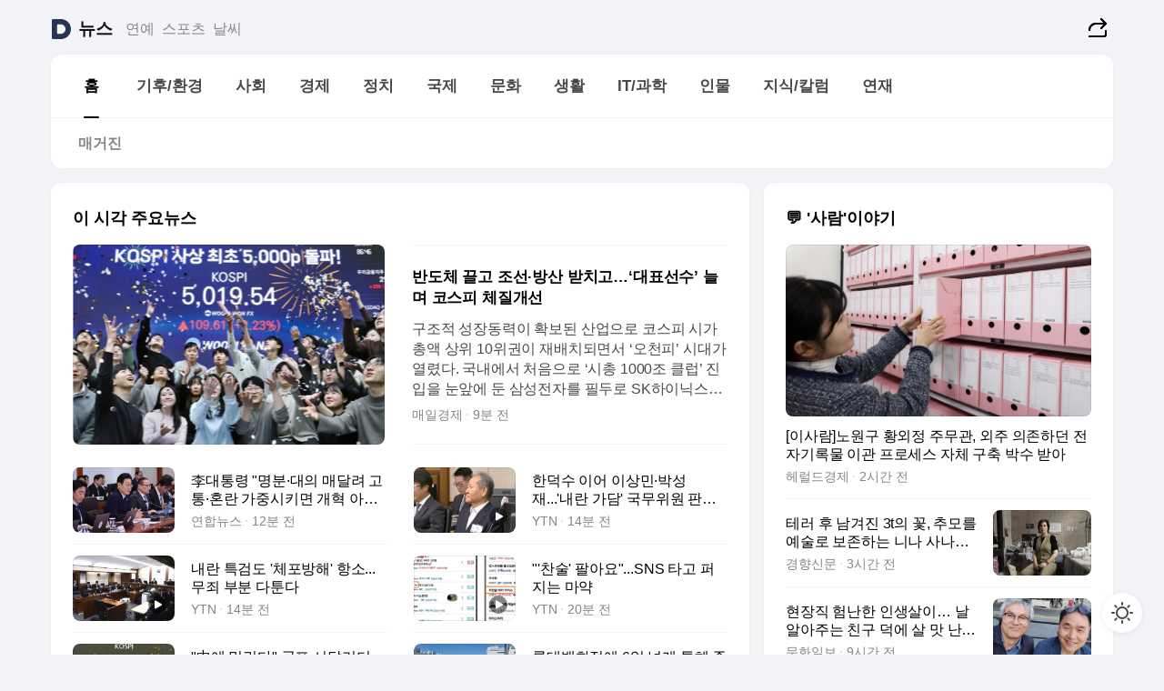

--- FILE ---
content_type: text/html
request_url: https://news.daum.net/
body_size: 101545
content:
<!DOCTYPE html>
<html lang="ko" class="pcweb">
	<head>
		<meta charset="utf-8" >
		<link rel="icon" href="https://t1.daumcdn.net/top/favicon/20241223/daum64x64.png" >
		<meta name="format-detection" content="telephone=no" >
		<meta 			name="viewport"
			content="width=device-width,initial-scale=1,minimum-scale=1,maximum-scale=1,user-scalable=no"
		>

		<script type="text/javascript" src="//t1.daumcdn.net/tiara/js/v1/tiara-1.2.0.min.js"></script>
		<script>
			function setDarkTheme(isDark) {
				document.documentElement.setAttribute('data-darktheme', isDark ? 'true' : 'false')
			}

			//TODO 다크모드
			if (window.matchMedia) {
				const storedThemeMode =
					(window.localStorage ? window.localStorage.getItem('selectedThemeMode') : null) || 'auto'

				if (storedThemeMode === 'auto') {
					const colorSchemeDark = window.matchMedia('(prefers-color-scheme: dark)')
					if (colorSchemeDark) {
						setDarkTheme(colorSchemeDark.matches)
					}
				} else {
					setDarkTheme(storedThemeMode === 'dark')
				}
			}
		</script>
		<link href="https://t1.daumcdn.net/top/tiller-pc/modoo-web/production/20251217111702/css/modoo.css" rel="stylesheet" >
		<title>다음뉴스 | 홈</title><meta property="og:title" content="다음뉴스 | 홈"> <meta property="og:description" content="다음뉴스"> <meta property="og:image" content="https://t1.daumcdn.net/liveboard/uploader/apps/modoo/bec06a577ee148b0a4baaf5aaa2bc9e2.png"> <meta name="description" content="다음뉴스"> 
	</head>
	<body id="modooRootContainer" data-sveltekit-preload-data="off" data-sveltekit-reload style="overflow-y: scroll">
		<div class="direct-link"><a href="#mainContent">본문 바로가기</a><a href="#gnbContent" id="gnbLink">메뉴 바로가기</a></div><div style="display: contents" class="pcweb" data-layout="PC">       <style>@charset "UTF-8";/*** 뉴스 섹션 ***/
#modoo .link_refresh{background-color:#fff;}
/* 레이아웃 */
#modoo .content-article .box_comp:first-of-type{margin-top:8px;}
#modoo .content-article .box_bnr_bizboard:first-of-type{margin-top:0;}
.mobile #modoo .box_bnr_bizboard + .box_grid{margin-top:-8px;}
/* header */
#modoo .head_service .logo_daum svg{fill:#273552;}
/* footer */
#modoo .doc-footer .inner_foot{margin:0;padding-top:32px;}
#modoo .doc-footer .list_foot{display:flex;flex-wrap:wrap;justify-content:center;}
#modoo .doc-footer .list_foot li{display:inline-block;position:relative;vertical-align:top;}
#modoo .doc-footer .list_foot li + li{padding-left:2px;}
#modoo .doc-footer small{padding-top:16px;}
/* 티커 */
.mobile #modoo .opt_rolling{margin-top:12px;}
/*** PC ***/
/* 레이아웃 */
.pcweb #modoo .box_grid{display:flex;}
.pcweb #modoo .grid_half{flex:1;min-width:0;}
.pcweb #modoo .grid_half + .grid_half{margin-left:16px;}
/* footer */
.pcweb #modoo .doc-footer .inner_foot{padding-top:55px;}
.pcweb #modoo .doc-footer small{padding-top:10px;}
/* 연재 - 전체페이지 */
.pcweb #modoo .content-article .box_news_series .item_newsbasic .tit_txt{display:block;display:-webkit-box;overflow:hidden;word-break:break-all;-webkit-box-orient:vertical;-webkit-line-clamp:2;max-height:2.5em;font-weight:400;font-size:1em;line-height:1.25;white-space:normal;}
.pcweb #modoo .content-article .box_news_series .item_newsbasic .wrap_thumb{width:108px;height:72px;margin-left:12px;background-size:26px 26px;}
.pcweb #modoo .content-article .box_news_series .item_newsbasic .desc_txt{display:none;}
/* 공통 이미지 */
#modoo .ico_news{display:block;overflow:hidden;font-size:1px;line-height:0;vertical-align:top;background:url(//t1.daumcdn.net/media/news/news2024/m/ico_news.svg) 0 0 no-repeat;background-size:200px 200px;color:transparent;}
/* 공통 */
#modoo .tit_news_etc{display:block;padding:20px 0 16px;font-weight:700;font-size:1.313em;line-height:1.19;border-bottom:solid 1px #000;}
#modoo .tit_list_etc{display:block;padding:10px 0 0 20px;font-weight:700;font-size:1.063em;line-height:1.29;text-indent:-20px;}
#modoo .etc_box{padding:20px 0;margin-top:20px;border-top:solid 1px rgba(0,0,0,0.04);}
#modoo .etc_box + .group_btn{justify-content:center;}
#modoo .news_etc .line_divider_4{margin-top:20px;padding-top:20px;border-top:solid 1px rgba(0,0,0,0.04);}
#modoo .news_etc .subtit_list_etc{display:block;font-weight:700;line-height:1.37;}
#modoo .news_etc .desc_box{padding-top:16px;}
#modoo .news_etc .group_btn.type_multiple{display:flex;flex-wrap:wrap;margin:-12px 0 0 -8px;}
#modoo .news_etc .group_btn.type_multiple .link_moreview{margin:12px 0 0 8px;}
#modoo .news_etc .area_etc .group_btn{text-align:left;padding-top:8px;}
#modoo .news_etc .list_box .tit_list_etc{padding-top:30px;}
#modoo .news_etc .list_etc li{position:relative;margin:8px 0 0 22px;color:rgba(0,0,0,0.72);line-height:1.37;}
#modoo .news_etc .list_etc li:before{display:block;position:absolute;top:8px;left:-13px;width:5px;height:5px;border-radius:50%;background-color:rgba(0,0,0,0.64);content:'';}
#modoo .news_etc .sublist_etc li{position:relative;margin:12px 0 0 14px;line-height:1.46;color:rgba(0,0,0,0.72);font-size:0.938em;}
#modoo .news_etc .sublist_etc li:before{display:block;position:absolute;top:8px;left:-12px;width:5px;height:5px;border-radius:50%;background-color:rgba(0,0,0,0.64);content:'';}
#modoo .news_etc .sublist_etc li + li{margin-top:20px;}
#modoo .news_etc .sublist_etc li .fc_emph{display:block;margin-top:8px;color:#4881F7;}
#modoo .news_etc .sublist_etc .tit_sublist{display:block;font-weight:400;padding-bottom:4px;}
#modoo .news_etc .etc_box .area_etc{padding-left:14px;}
#modoo .news_etc .etc_box .area_etc .desc_box{padding-top:8px;font-size:0.938em;line-height:1.46;}
#modoo .news_etc .bg_etc{display:block;overflow:hidden;max-width:none;font-size:0;line-height:0;text-indent:-9999px;background-repeat:no-repeat;margin:0 auto;}
#modoo .news_etc .bg_etc.list_process1{height:590px;background-image:url(//t1.daumcdn.net/media/news/news2024/m/img_list_process1.png);background-size:320px 590px;}
#modoo .news_etc .bg_etc.list_process2{height:734px;background-image:url(//t1.daumcdn.net/media/news/news2024/m/img_list_process2_251114.png);background-size:320px 734px;}
#modoo .news_etc .bg_etc.list_process3{height:553px;background-image:url(//t1.daumcdn.net/media/news/news2024/m/img_list_process3.png);background-size:320px 553px;}
#modoo .news_etc .process_pc{display:none;}
#modoo .news_etc .m_hide{display:none;}
/* box_etc_edit */
#modoo .box_etc_edit .etc_box{border-bottom:solid 1px rgba(0,0,0,0.04);}
#modoo .box_etc_edit .etc_box .desc_box{padding-top:0;}
/* box_etc_newscenter24 */
#modoo .box_etc_newscenter24 .etc_box .desc_box{padding-top:12px;line-height:1.37;color:rgba(0,0,0,0.72);}
#modoo .ico_time{width:22px;height:22px;}
#modoo .ico_call{width:22px;height:22px;background-position:-30px 0;}
#modoo .ico_fax{width:22px;height:22px;background-position:-60px 0;}
#modoo .group_service{display:flex;flex-wrap:wrap;padding-top:4px;margin-left:-12px;}
#modoo .group_service .item_service{display:inline-flex;align-items:center;justify-content:flex-start;margin:12px 0 0 12px;background-color:#F2F4F7;border-radius:8px;padding:13px 18px;font-size:0.938em;font-weight:700;line-height:1.46;word-break:break-all;}
#modoo .group_service .item_service .ico_news{flex-shrink:0;margin-right:8px;}
#modoo .box_etc_newscenter24 .list_box .tit_list_etc:first-child{padding-top:0;}
#modoo .box_etc_newscenter24 .etc_box{padding-bottom:0;}
#modoo .box_etc_newscenter24 .line_divider_4 + .sublist_etc li:first-child{margin-top:0;}
/* PC */
.pcweb #modoo .tit_news_etc{padding:30px 0 21px;}
.pcweb #modoo .line_divider_4{padding-top:30px;margin-top:30px;}
.pcweb #modoo .box_etc_edit,.pcweb #modoo .box_etc_newscenter24{padding-top:0;}
.pcweb #modoo .news_etc .m_hide{display:block;}
.pcweb #modoo .news_etc .pc_hide{display:none;}
.pcweb #modoo .news_etc .tit_news_etc{padding:30px 0 19px;}
.pcweb #modoo .news_etc .desc_box{padding-top:30px;}
.pcweb #modoo .news_etc .list_etc{margin-top:10px;}
.pcweb #modoo .news_etc .list_etc li{margin-top:6px;}
.pcweb #modoo .etc_box{margin-top:30px;padding:0;border-bottom:none;}
.pcweb #modoo .news_etc .group_btn{text-align:left;padding-top:16px;}
.pcweb #modoo .news_etc .group_btn.type_multiple{padding-top:16px;margin:0 0 0 -12px;}
.pcweb #modoo .news_etc .group_btn.type_multiple .link_moreview{margin:0 0 0 12px;}
.pcweb #modoo .group_service .item_service{margin:24px 0 0 12px;}
.pcweb #modoo .box_etc_newscenter24 .list_box .tit_list_etc:first-child{padding-top:30px;}
.pcweb #modoo .box_etc_newscenter24 .etc_box .desc_box{padding-top:16px;}
.pcweb #modoo .box_etc_newscenter24 .list_box .tit_list_etc{padding-top:0;}
.pcweb #modoo .news_etc .sublist_etc li{margin-top:30px;}
.pcweb #modoo .news_etc .area_etc .group_btn{padding-top:16px;}
.pcweb #modoo .news_etc .process_m{display:none;}
.pcweb #modoo .news_etc .process_pc{display:block;}
.pcweb #modoo .news_etc .bg_etc{max-width:none;margin-top:24px;}
.pcweb #modoo .news_etc .bg_etc.list_process1{height:658px;background-image:url(//t1.daumcdn.net/media/news/news2024/pc/img_list_process1_pc_251114.png);background-size:753px 658px;}
.pcweb #modoo .news_etc .bg_etc.list_process3{height:320px;background-image:url(//t1.daumcdn.net/media/news/news2024/pc/img_list_process3_pc.png);background-size:735px auto;}
/* 포인트 컬러 */
:root[data-darktheme=true] #modoo .ico_news{background-image:url(//t1.daumcdn.net/media/news/news2024/m/ico_news_dark.svg);}
:root[data-darktheme=true] #modoo .link_refresh{background-color:#1C1E21;}
:root[data-darktheme=true] #modoo .doc-footer .list_foot .btn_foot,:root[data-darktheme=true] #modoo .doc-footer .list_foot #daumMinidaum a{color:rgba(255,255,255,0.72);}
:root[data-darktheme=true] #modoo .doc-footer .info_policy .link_policy{color:rgba(255,255,255,0.48);}
:root[data-darktheme=true] #modoo .doc-footer .info_service{color:rgba(255,255,255,0.48);}
:root[data-darktheme=true] #modoo .tit_news_etc{border-color:#fff;}
:root[data-darktheme=true] #modoo .etc_box,:root[data-darktheme=true] #modoo .news_etc .line_divider_4{border-color:rgba(255,255,255,0.04);}
:root[data-darktheme=true] #modoo .group_box{border-color:rgba(255,255,255,0.08);}
:root[data-darktheme=true] #modoo .group_etc .list_etc li{color:rgba(255,255,255,0.72);}
:root[data-darktheme=true] #modoo .group_etc .list_etc li:before{background-color:rgba(255,255,255,0.72);}
:root[data-darktheme=true] #modoo .group_etc .sublist_etc li{color:rgba(255,255,255,0.72);}
:root[data-darktheme=true] #modoo .group_etc .sublist_etc li:before{background-color:rgba(255,255,255,0.72);}
:root[data-darktheme=true] #modoo .group_service .item_service{background-color:#2C2E33;color:#FFF;}
:root[data-darktheme=true] #modoo .news_etc .sublist_etc li{color:rgba(255,255,255,0.72);}
:root[data-darktheme=true] #modoo .news_etc .sublist_etc li:before{background-color:rgba(255,255,255,0.64);}
:root[data-darktheme=true] #modoo .news_etc .list_etc li{color:rgba(255,255,255,0.72);}
:root[data-darktheme=true] #modoo .news_etc .list_etc li:before{background-color:rgba(255,255,255,0.64);}
:root[data-darktheme=true] #modoo .box_etc_edit .etc_box{border-color:rgba(255,255,255,0.04);}
:root[data-darktheme=true] #modoo .box_etc_newscenter24 .group_box .txt_box{color:#fff;}
:root[data-darktheme=true] #modoo .box_etc_newscenter24 .etc_box .desc_box{color:rgba(255,255,255,0.72);}
:root[data-darktheme=true] #modoo .group_etc .sublist_etc li .fc_emph{color:#78A5FF;}
:root[data-darktheme=true] #modoo .head_service .logo_daum svg{fill:#fff;}</style> <div id="modoo" class="container-doc news-doc">    <header class="doc-header section_header"> <div class="head_service" data-tiara-layer="header"><div class="inner_service"><h1 class="doc-title"><a href="https://daum.net" class="logo_daum" data-tiara-layer="logo" aria-label="Daum" data-svelte-h="svelte-nb8sod"><svg focusable="false" aria-hidden="true" width="24" height="24" viewBox="0 0 24 24" xmlns="http://www.w3.org/2000/svg"><path d="M12 6.36C15.1152 6.36 17.6352 9.072 17.5152 12.2136C17.4024 15.2016 14.8536 17.64 11.8632 17.64H7.91762C7.65362 17.64 7.43762 17.424 7.43762 17.16V6.84C7.43762 6.576 7.65362 6.36 7.91762 6.36H11.9976M12 0H2.40002C1.60562 0 0.960022 0.6456 0.960022 1.44V22.56C0.960022 23.3544 1.60562 24 2.40002 24H12C18.6264 24 24 18.6264 24 12C24 5.3736 18.6264 0 12 0Z"></path></svg></a> <a href="https://news.daum.net" class="logo_service" data-tiara-layer="service">뉴스</a></h1> <div class="doc-relate"><strong class="screen_out" data-svelte-h="svelte-177cra8">관련 서비스</strong> <ul class="list_relate"> <li><a href="https://entertain.daum.net" class="link_service">연예</a> </li> <li><a href="https://sports.daum.net" class="link_service">스포츠</a> </li> <li><a href="https://weather.daum.net" class="link_service">날씨</a> </li></ul></div> <div class="util_header"><div class="util_share"><button type="button" id="rSocialShareButton" class="link_share" data-tiara-layer="share" data-svelte-h="svelte-1g1zbsh"><span class="ico_modoo ico_share">공유하기</span></button></div></div></div></div>  <div id="371ff85c-9d67-406b-865c-aa306d55baec" class="head_section"><nav id="gnbContent" class="section-gnb"><div class="inner_gnb"><h2 class="screen_out" data-svelte-h="svelte-1d9x8yw">메인메뉴</h2> <div class="wrap_gnb"><div class="list_gnb" data-tiara-layer="gnb"> <div class="flicking-viewport  "><div class="flicking-camera"><div data-key="93d28061-02a0-4f7e-b0c1-72349cd4fcc8" class="flicking-panel" style="order: 9007199254740991"><a href="/news/home" class="link_gnb" role="menuitem" aria-current="page" data-tiara-layer="gnb1"> <span class="txt_gnb">홈</span></a> </div><div data-key="1556941b-2042-45dc-97e5-f6d7298e1378" class="flicking-panel" style="order: 9007199254740991"><a href="/news/climate" class="link_gnb" role="menuitem" data-tiara-layer="gnb2"> <span class="txt_gnb">기후/환경</span></a> </div><div data-key="8c7e8655-687d-4c73-8096-8955a018f302" class="flicking-panel" style="order: 9007199254740991"><a href="/news/society" class="link_gnb" role="menuitem" data-tiara-layer="gnb3"> <span class="txt_gnb">사회</span></a> </div><div data-key="4da8500d-9a97-4c5c-9e22-a4690ae5ddcd" class="flicking-panel" style="order: 9007199254740991"><a href="/news/economy" class="link_gnb" role="menuitem" data-tiara-layer="gnb4"> <span class="txt_gnb">경제</span></a> </div><div data-key="87d1b689-40fc-435b-9969-19509cb6be38" class="flicking-panel" style="order: 9007199254740991"><a href="/news/politics" class="link_gnb" role="menuitem" data-tiara-layer="gnb5"> <span class="txt_gnb">정치</span></a> </div><div data-key="e5ee850c-5852-4114-9ae2-1f979b4db11a" class="flicking-panel" style="order: 9007199254740991"><a href="/news/world" class="link_gnb" role="menuitem" data-tiara-layer="gnb6"> <span class="txt_gnb">국제</span></a> </div><div data-key="fd92b283-ea6a-4c87-b1a5-052ba5a8bff4" class="flicking-panel" style="order: 9007199254740991"><a href="/news/culture" class="link_gnb" role="menuitem" data-tiara-layer="gnb7"> <span class="txt_gnb">문화</span></a> </div><div data-key="82a6a5f8-986d-4dd4-af0c-3f1815d68074" class="flicking-panel" style="order: 9007199254740991"><a href="/news/life" class="link_gnb" role="menuitem" data-tiara-layer="gnb8"> <span class="txt_gnb">생활</span></a> </div><div data-key="6cc3047a-c627-40fb-817a-c0f6addfc11d" class="flicking-panel" style="order: 9007199254740991"><a href="/news/tech" class="link_gnb" role="menuitem" data-tiara-layer="gnb9"> <span class="txt_gnb">IT/과학</span></a> </div><div data-key="caa57a78-f5a5-4caf-a3a3-f1421c285b6c" class="flicking-panel" style="order: 9007199254740991"><a href="/news/people" class="link_gnb" role="menuitem" data-tiara-layer="gnb10"> <span class="txt_gnb">인물</span></a> </div><div data-key="f3d46909-bc22-456b-a847-eac4414feb7d" class="flicking-panel" style="order: 9007199254740991"><a href="/news/understanding" class="link_gnb" role="menuitem" data-tiara-layer="gnb11"> <span class="txt_gnb">지식/칼럼</span></a> </div><div data-key="10beebaf-b2fa-4ef2-b327-98a647e5edac" class="flicking-panel" style="order: 9007199254740991"><a href="/news/series" class="link_gnb" role="menuitem" data-tiara-layer="gnb12"> <span class="txt_gnb">연재</span></a> </div></div>  </div> </div></div> </div></nav>   <div class="section-lnb"><div class="inner_lnb"><strong class="screen_out">홈 하위메뉴</strong> <div class="list_lnb" data-tiara-layer="lnb"> <div class="flicking-viewport  "><div class="flicking-camera"><div data-key="bb28d2e0-279b-40f8-9c33-828c0e076c57" class="flicking-panel" style="order: 9007199254740991"><a href="#none" class="link_lnb" role="menuitem" aria-current="page" style="" data-tiara-layer="lnb0"> <span class="txt_lnb undefined">홈</span></a> </div><div data-key="57e239ef-2054-48a9-8e77-836e087f30ba" class="flicking-panel" style="order: 9007199254740991"><a href="#none" class="link_lnb" role="menuitem" style="" data-tiara-layer="lnb1"> <span class="txt_lnb null">매거진</span></a> </div></div>  </div> </div></div></div></div> </header> <hr class="hide"> <div id="mainContent" class="main-content"><article class="content-article"><div class="inner_cont "> <div class="box_comp box_news_headline2" id="58d84141-b8dd-413c-9500-447b39ec29b9" data-tiara-layer="news-basic_B" data-tiara-custom="componentId=58d84141-b8dd-413c-9500-447b39ec29b9&amp;componentTitle=이 시각 주요뉴스&amp;componentClusterTitles=[종합순] 쿼터"><div class="box_tit"> <strong class="tit_box"><span class="txt_box"> 이 시각 주요뉴스</span> </strong>   </div> <ul class="list_newsheadline2"> <li><a class="item_newsheadline2" data-tiara-layer="news" data-tiara-ordnum="1" href="https://v.daum.net/v/20260122182400445" target="_self" data-title="%EB%B0%98%EB%8F%84%EC%B2%B4%20%EB%81%8C%EA%B3%A0%20%EC%A1%B0%EC%84%A0%C2%B7%EB%B0%A9%EC%82%B0%20%EB%B0%9B%EC%B9%98%EA%B3%A0%E2%80%A6%E2%80%98%EB%8C%80%ED%91%9C%EC%84%A0%EC%88%98%E2%80%99%20%EB%8A%98%EB%A9%B0%20%EC%BD%94%EC%8A%A4%ED%94%BC%20%EC%B2%B4%EC%A7%88%EA%B0%9C%EC%84%A0" rel=""><div class="wrap_thumb"> <picture>  <source srcset="//img1.daumcdn.net/thumb/S686x440a.q80.fwebp/?fname=https%3A%2F%2Ft1.daumcdn.net%2Fnews%2F202601%2F22%2Fmk%2F20260122182402554rgng.jpg&amp;scode=media" type="image/webp">  <source srcset="//img1.daumcdn.net/thumb/S686x440a.q80/?fname=https%3A%2F%2Ft1.daumcdn.net%2Fnews%2F202601%2F22%2Fmk%2F20260122182402554rgng.jpg&amp;scode=media">  <img alt="" referrerpolicy="no-referrer" class="img_g"></picture></div> <div class="cont_thumb"><strong class="tit_txt">반도체 끌고 조선·방산 받치고…‘대표선수’ 늘며 코스피 체질개선</strong> <p class="desc_txt">구조적 성장동력이 확보된 산업으로 코스피 시가총액 상위 10위권이 재배치되면서 ‘오천피’ 시대가 열렸다. 국내에서 처음으로 ‘시총 1000조 클럽’ 진입을 눈앞에 둔 삼성전자를 필두로 SK하이닉스와 현대차의 주가가 현 정부 출범 이후 두 배 이상 급등하면서 코스피 전체 시총도 5000조원에 다가서고 있다. 특히 글로벌 빅테크와 어깨를 나란히 하는 삼성전자와</p> <span class="info_txt"><span class="con_txt"><span class="txt_info">매일경제</span> <span class="txt_info">9분 전</span></span> </span></div>  </a> </li> <li><a class="item_newsheadline2" data-tiara-layer="news" data-tiara-ordnum="2" href="https://v.daum.net/v/20260122182129395" target="_self" data-title="%EF%A7%A1%EB%8C%80%ED%86%B5%EB%A0%B9%20%22%EB%AA%85%EB%B6%84%C2%B7%EB%8C%80%EC%9D%98%20%EB%A7%A4%EB%8B%AC%EB%A0%A4%20%EA%B3%A0%ED%86%B5%C2%B7%ED%98%BC%EB%9E%80%20%EA%B0%80%EC%A4%91%EC%8B%9C%ED%82%A4%EB%A9%B4%20%EA%B0%9C%ED%98%81%20%EC%95%84%EB%83%90%22(%EC%A2%85%ED%95%A9)" rel=""><div class="wrap_thumb"> <picture>  <source srcset="//img1.daumcdn.net/thumb/S686x440a.q80.fwebp/?fname=https%3A%2F%2Ft1.daumcdn.net%2Fnews%2F202601%2F22%2Fyonhap%2F20260122182129315nywa.jpg&amp;scode=media" type="image/webp">  <source srcset="//img1.daumcdn.net/thumb/S686x440a.q80/?fname=https%3A%2F%2Ft1.daumcdn.net%2Fnews%2F202601%2F22%2Fyonhap%2F20260122182129315nywa.jpg&amp;scode=media">  <img alt="" referrerpolicy="no-referrer" class="img_g"></picture></div> <div class="cont_thumb"><strong class="tit_txt">李대통령 "명분·대의 매달려 고통·혼란 가중시키면 개혁 아냐"(종합)</strong>  <span class="info_txt"><span class="con_txt"><span class="txt_info">연합뉴스</span> <span class="txt_info">12분 전</span></span> </span></div>  </a> </li> <li><a class="item_newsheadline2" data-tiara-layer="news" data-tiara-ordnum="3" href="https://v.daum.net/v/20260122181919331" target="_self" data-title="%ED%95%9C%EB%8D%95%EC%88%98%20%EC%9D%B4%EC%96%B4%20%EC%9D%B4%EC%83%81%EB%AF%BC%C2%B7%EB%B0%95%EC%84%B1%EC%9E%AC...'%EB%82%B4%EB%9E%80%20%EA%B0%80%EB%8B%B4'%20%EA%B5%AD%EB%AC%B4%EC%9C%84%EC%9B%90%20%ED%8C%90%EB%8B%A8%EC%9D%80%3F" rel=""><div class="wrap_thumb"><span class="ico_modoo  ico_vod3" data-svelte-h="svelte-1jcdy8h">동영상</span> <picture>  <source srcset="//img1.daumcdn.net/thumb/S686x440a.q80.fwebp/?fname=https%3A%2F%2Ft1.daumcdn.net%2Fnews%2F202601%2F22%2FYTN%2F20260122181920058qnij.jpg&amp;scode=media" type="image/webp">  <source srcset="//img1.daumcdn.net/thumb/S686x440a.q80/?fname=https%3A%2F%2Ft1.daumcdn.net%2Fnews%2F202601%2F22%2FYTN%2F20260122181920058qnij.jpg&amp;scode=media">  <img alt="" referrerpolicy="no-referrer" class="img_g"></picture></div> <div class="cont_thumb"><strong class="tit_txt">한덕수 이어 이상민·박성재...'내란 가담' 국무위원 판단은?</strong>  <span class="info_txt"><span class="con_txt"><span class="txt_info">YTN</span> <span class="txt_info">14분 전</span></span> </span></div>  </a> </li> <li><a class="item_newsheadline2" data-tiara-layer="news" data-tiara-ordnum="4" href="https://v.daum.net/v/20260122181909330" target="_self" data-title="%EB%82%B4%EB%9E%80%20%ED%8A%B9%EA%B2%80%EB%8F%84%20'%EC%B2%B4%ED%8F%AC%EB%B0%A9%ED%95%B4'%20%ED%95%AD%EC%86%8C...%EB%AC%B4%EC%A3%84%20%EB%B6%80%EB%B6%84%20%EB%8B%A4%ED%88%B0%EB%8B%A4" rel=""><div class="wrap_thumb"><span class="ico_modoo  ico_vod3" data-svelte-h="svelte-1jcdy8h">동영상</span> <picture>  <source srcset="//img1.daumcdn.net/thumb/S686x440a.q80.fwebp/?fname=https%3A%2F%2Ft1.daumcdn.net%2Fnews%2F202601%2F22%2FYTN%2F20260122181910244hcgl.jpg&amp;scode=media" type="image/webp">  <source srcset="//img1.daumcdn.net/thumb/S686x440a.q80/?fname=https%3A%2F%2Ft1.daumcdn.net%2Fnews%2F202601%2F22%2FYTN%2F20260122181910244hcgl.jpg&amp;scode=media">  <img alt="" referrerpolicy="no-referrer" class="img_g"></picture></div> <div class="cont_thumb"><strong class="tit_txt">내란 특검도 '체포방해' 항소...무죄 부분 다툰다</strong>  <span class="info_txt"><span class="con_txt"><span class="txt_info">YTN</span> <span class="txt_info">14분 전</span></span> </span></div>  </a> </li> <li><a class="item_newsheadline2" data-tiara-layer="news" data-tiara-ordnum="5" href="https://v.daum.net/v/20260122181320157" target="_self" data-title="%22'%EC%B0%AC%EC%88%A0'%20%ED%8C%94%EC%95%84%EC%9A%94%22...SNS%20%ED%83%80%EA%B3%A0%20%ED%8D%BC%EC%A7%80%EB%8A%94%20%EB%A7%88%EC%95%BD" rel=""><div class="wrap_thumb"><span class="ico_modoo  ico_vod3" data-svelte-h="svelte-1jcdy8h">동영상</span> <picture>  <source srcset="//img1.daumcdn.net/thumb/S686x440a.q80.fwebp/?fname=https%3A%2F%2Ft1.daumcdn.net%2Fnews%2F202601%2F22%2FYTN%2F20260122181321463naqg.jpg&amp;scode=media" type="image/webp">  <source srcset="//img1.daumcdn.net/thumb/S686x440a.q80/?fname=https%3A%2F%2Ft1.daumcdn.net%2Fnews%2F202601%2F22%2FYTN%2F20260122181321463naqg.jpg&amp;scode=media">  <img alt="" referrerpolicy="no-referrer" class="img_g"></picture></div> <div class="cont_thumb"><strong class="tit_txt">"'찬술' 팔아요"...SNS 타고 퍼지는 마약</strong>  <span class="info_txt"><span class="con_txt"><span class="txt_info">YTN</span> <span class="txt_info">20분 전</span></span> </span></div>  </a> </li> <li><a class="item_newsheadline2" data-tiara-layer="news" data-tiara-ordnum="6" href="https://v.daum.net/v/20260122173835706" target="_self" data-title="%22%E4%B8%AD%EC%97%90%20%EB%B0%80%EB%A6%B0%EB%8B%A4%22%20%EA%B3%B5%ED%8F%AC%20%EC%8B%9C%EB%8B%AC%EB%A6%AC%EB%8D%94%EB%8B%88%E2%80%A618%EB%85%84%20%EA%B0%87%ED%98%80%EC%9E%88%EB%8D%98%20%ED%95%9C%EA%B5%AD%20'%EB%8C%80%EB%B0%98%EC%A0%84'" rel=""><div class="wrap_thumb"> <picture>  <source srcset="//img1.daumcdn.net/thumb/S686x440a.q80.fwebp/?fname=https%3A%2F%2Ft1.daumcdn.net%2Fnews%2F202601%2F22%2Fked%2F20260122173835806vgkz.jpg&amp;scode=media" type="image/webp">  <source srcset="//img1.daumcdn.net/thumb/S686x440a.q80/?fname=https%3A%2F%2Ft1.daumcdn.net%2Fnews%2F202601%2F22%2Fked%2F20260122173835806vgkz.jpg&amp;scode=media">  <img alt="" referrerpolicy="no-referrer" class="img_g"></picture></div> <div class="cont_thumb"><strong class="tit_txt">"中에 밀린다" 공포 시달리더니…18년 갇혀있던 한국 '대반전'</strong>  <span class="info_txt"><span class="con_txt"><span class="txt_info">한국경제</span> <span class="txt_info">55분 전</span></span> </span></div>  </a> </li> <li><a class="item_newsheadline2" data-tiara-layer="news" data-tiara-ordnum="7" href="https://v.daum.net/v/20260122173051319" target="_self" data-title="%EB%A1%AF%EB%8D%B0%EB%B0%B1%ED%99%94%EC%A0%90%EC%97%90%206%EC%96%B5%20%EB%84%98%EA%B2%8C%20%ED%8A%B9%ED%98%9C%20%EC%A4%80%20%EC%9D%B8%EC%B2%9C%EC%8B%9C%20%EB%AF%B8%EC%B6%94%ED%99%80%EA%B5%AC" rel=""><div class="wrap_thumb"> <picture>  <source srcset="//img1.daumcdn.net/thumb/S686x440a.q80.fwebp/?fname=https%3A%2F%2Ft1.daumcdn.net%2Fnews%2F202601%2F22%2F552797-fq9YjDe%2F20260122173319824btxn.jpg&amp;scode=media" type="image/webp">  <source srcset="//img1.daumcdn.net/thumb/S686x440a.q80/?fname=https%3A%2F%2Ft1.daumcdn.net%2Fnews%2F202601%2F22%2F552797-fq9YjDe%2F20260122173319824btxn.jpg&amp;scode=media">  <img alt="" referrerpolicy="no-referrer" class="img_g"></picture></div> <div class="cont_thumb"><strong class="tit_txt">롯데백화점에 6억 넘게 특혜 준 인천시 미추홀구</strong>  <span class="info_txt"><span class="con_txt"><span class="txt_info">뉴스하다</span> <span class="txt_info">1시간 전</span></span> </span></div>  </a> </li> <li><a class="item_newsheadline2" data-tiara-layer="news" data-tiara-ordnum="8" href="https://v.daum.net/v/20260122165825656" target="_self" data-title="'%EA%B9%9C%EC%A7%9D%20%EA%B5%AD%ED%9A%8C%20%EB%93%B1%ED%8C%90'%20%EB%B0%95%EA%B7%BC%ED%98%9C%E2%80%A6%EC%A7%80%EB%B0%A9%EC%84%A0%EA%B1%B0%20%EC%95%9E%20'%EB%B3%B4%EC%88%98%20%EA%B2%B0%EC%A7%91'%20%EC%97%AD%ED%95%A0%20%ED%95%98%EB%82%98%3F" rel=""><div class="wrap_thumb"> <picture>  <source srcset="//img1.daumcdn.net/thumb/S686x440a.q80.fwebp/?fname=https%3A%2F%2Ft1.daumcdn.net%2Fnews%2F202601%2F22%2FNEWS1%2F20260122165826299qbtb.jpg&amp;scode=media" type="image/webp">  <source srcset="//img1.daumcdn.net/thumb/S686x440a.q80/?fname=https%3A%2F%2Ft1.daumcdn.net%2Fnews%2F202601%2F22%2FNEWS1%2F20260122165826299qbtb.jpg&amp;scode=media">  <img alt="" referrerpolicy="no-referrer" class="img_g"></picture></div> <div class="cont_thumb"><strong class="tit_txt">'깜짝 국회 등판' 박근혜…지방선거 앞 '보수 결집' 역할 하나?</strong>  <span class="info_txt"><span class="con_txt"><span class="txt_info">뉴스1</span> <span class="txt_info">2시간 전</span></span> </span></div>  </a> </li> <li><a class="item_newsheadline2" data-tiara-layer="news" data-tiara-ordnum="9" href="https://v.daum.net/v/20260122165447496" target="_self" data-title="%5B%EC%BD%94%EC%8A%A4%ED%94%BC%205%2C000%5D%20%22%EC%99%9C%20%EB%82%98%EB%A7%8C%22%E2%80%A6%EB%8C%80%ED%98%95%EC%A3%BC%20%EC%8F%A0%EB%A6%BC%EC%97%90%20%EA%B0%9C%EB%AF%B8%EB%93%A4%EC%9D%80%20'%EC%9A%B8%EC%83%81'(%EC%A2%85%ED%95%A9)" rel=""><div class="wrap_thumb"> <picture>  <source srcset="//img1.daumcdn.net/thumb/S686x440a.q80.fwebp/?fname=https%3A%2F%2Ft1.daumcdn.net%2Fnews%2F202601%2F22%2Fyonhap%2F20260122165448024anhc.jpg&amp;scode=media" type="image/webp">  <source srcset="//img1.daumcdn.net/thumb/S686x440a.q80/?fname=https%3A%2F%2Ft1.daumcdn.net%2Fnews%2F202601%2F22%2Fyonhap%2F20260122165448024anhc.jpg&amp;scode=media">  <img alt="" referrerpolicy="no-referrer" class="img_g"></picture></div> <div class="cont_thumb"><strong class="tit_txt">[코스피 5,000] "왜 나만"…대형주 쏠림에 개미들은 '울상'(종합)</strong>  <span class="info_txt"><span class="con_txt"><span class="txt_info">연합뉴스</span> <span class="txt_info">2시간 전</span></span> </span></div>  </a> </li></ul> <div class="group_btn"><a href="#none" class="link_refresh" data-tiara-layer="refresh" data-tiara-ordnum="1"><span class="ico_modoo ico_refresh"></span>새로운<span class="emph_txt">뉴스</span> </a> <div aria-live="polite" class="screen_out"></div></div> <div aria-live="polite" class="screen_out"></div></div>  <div class="box_comp box_bnr_ad3"><div class="item_ad"><ins style="vertical-align:top" class="kakao_ad_area" data-ad-unit="DAN-mmSWWDWHey1VmpXQ" data-ad-width="100%" data-ad-onfail="onAdFailDAN-mmSWWDWHey1VmpXQ"></ins></div></div>  <div class="box_comp box_news_basic" id="e23739a4-8195-4c84-a4a4-d6a1e9e2e661" data-tiara-layer="news-basic" data-tiara-custom="componentId=e23739a4-8195-4c84-a4a4-d6a1e9e2e661&amp;componentTitle=오늘의 연재&amp;componentClusterTitles=경제정책,마주앉아 인터뷰,환경,함께, 동물,과학이야기,음식이야기,미디어,오비추어리,에세이,여론조사"><div class="box_tit"> <strong class="tit_box"><span class="txt_box"> 오늘의 연재</span> </strong>   </div> <div class="tabg_wrap"><div class="tab_g" role="tablist"> <div class="flicking-viewport  "><div class="flicking-camera"><div data-key="676d39c1-b798-41df-b6d1-e8c8c098f5e2" class="flicking-panel" style="order: 9007199254740991"><div class="item_tab" role="presentation"><a draggable="false" href="#" role="tab" aria-selected="true" aria-disabled="false" class="link_tab" data-tiara-layer="tab" data-tiara-ordnum="1">경제정책 </a></div> </div><div data-key="444a71a5-3c14-49b7-9690-9602ba8f5661" class="flicking-panel" style="order: 9007199254740991"><div class="item_tab" role="presentation"><a draggable="false" href="#" role="tab" aria-selected="false" aria-disabled="false" class="link_tab" data-tiara-layer="tab" data-tiara-ordnum="2">마주앉아 인터뷰 </a></div> </div><div data-key="c8e8a85a-8e7d-4143-89d2-12278d14b5c1" class="flicking-panel" style="order: 9007199254740991"><div class="item_tab" role="presentation"><a draggable="false" href="#" role="tab" aria-selected="false" aria-disabled="false" class="link_tab" data-tiara-layer="tab" data-tiara-ordnum="3">환경 </a></div> </div><div data-key="22dbfd9b-d230-4c2b-9370-91afc0232c8a" class="flicking-panel" style="order: 9007199254740991"><div class="item_tab" role="presentation"><a draggable="false" href="#" role="tab" aria-selected="false" aria-disabled="false" class="link_tab" data-tiara-layer="tab" data-tiara-ordnum="4">함께, 동물 </a></div> </div><div data-key="ddc9f9b7-edb1-481b-ad45-af572afc79e5" class="flicking-panel" style="order: 9007199254740991"><div class="item_tab" role="presentation"><a draggable="false" href="#" role="tab" aria-selected="false" aria-disabled="false" class="link_tab" data-tiara-layer="tab" data-tiara-ordnum="5">과학이야기 </a></div> </div><div data-key="8421d780-2acc-4880-b0c7-dce3bde8085d" class="flicking-panel" style="order: 9007199254740991"><div class="item_tab" role="presentation"><a draggable="false" href="#" role="tab" aria-selected="false" aria-disabled="false" class="link_tab" data-tiara-layer="tab" data-tiara-ordnum="6">음식이야기 </a></div> </div><div data-key="c04dec53-19a5-4740-86dd-f8b5a3a1167d" class="flicking-panel" style="order: 9007199254740991"><div class="item_tab" role="presentation"><a draggable="false" href="#" role="tab" aria-selected="false" aria-disabled="false" class="link_tab" data-tiara-layer="tab" data-tiara-ordnum="7">미디어 </a></div> </div><div data-key="41cd1254-09ff-4c73-9bd0-a409424af59f" class="flicking-panel" style="order: 9007199254740991"><div class="item_tab" role="presentation"><a draggable="false" href="#" role="tab" aria-selected="false" aria-disabled="false" class="link_tab" data-tiara-layer="tab" data-tiara-ordnum="8">오비추어리 </a></div> </div><div data-key="03e96a8d-da18-40d7-991b-dfeb3d21abd2" class="flicking-panel" style="order: 9007199254740991"><div class="item_tab" role="presentation"><a draggable="false" href="#" role="tab" aria-selected="false" aria-disabled="false" class="link_tab" data-tiara-layer="tab" data-tiara-ordnum="9">에세이 </a></div> </div><div data-key="5147b7c4-f014-4e58-8e8c-57c2347944f9" class="flicking-panel" style="order: 9007199254740991"><div class="item_tab" role="presentation"><a draggable="false" href="#" role="tab" aria-selected="false" aria-disabled="false" class="link_tab" data-tiara-layer="tab" data-tiara-ordnum="10">여론조사 </a></div> </div></div>  </div></div>  </div>  <ul class="list_newsbasic"> <li><a class="item_newsbasic" data-tiara-layer="news" data-tiara-ordnum="1" href="https://v.daum.net/v/20260122173845716" target="_self" data-title="%E2%80%9C%EC%82%BC%EC%84%B1%C2%B7SK%20%EC%97%86%EC%9C%BC%EB%A9%B4%20AI%EA%B0%80%20%EB%A9%88%EC%B6%98%EB%8B%A4%E2%80%9C...K-%EB%A9%94%EB%AA%A8%EB%A6%AC%20%EC%A0%84%EC%84%B1%EC%8B%9C%EB%8C%80%20%5B%EC%B1%84%EC%A0%9C%EC%9A%B0%EC%9D%98%20%EC%98%A4%EC%A7%80%EB%9E%96%5D" rel=""><div class="wrap_thumb"><picture>  <source srcset="//img1.daumcdn.net/thumb/S324x208a.q80.fwebp/?fname=https%3A%2F%2Ft1.daumcdn.net%2Fnews%2F202601%2F22%2Fchosun%2F20260122180438915nizq.jpg&amp;scode=media" type="image/webp">  <source srcset="//img1.daumcdn.net/thumb/S324x208a.q80/?fname=https%3A%2F%2Ft1.daumcdn.net%2Fnews%2F202601%2F22%2Fchosun%2F20260122180438915nizq.jpg&amp;scode=media">  <img alt="" referrerpolicy="no-referrer" class="img_g"></picture> <span class="ico_modoo ico_vod3" data-svelte-h="svelte-1enfgh8">동영상</span> </div> <div class="cont_thumb"><strong class="tit_txt">“삼성·SK 없으면 AI가 멈춘다“...K-메모리 전성시대 [채제우의 오지랖]</strong> <p class="desc_txt">안녕하세요, 오지랖입니다. 최근 메모리 반도체 가격이 AI 열풍을 타고 폭등하고 있습니다. 메모리 반도체 하면 한국이 빠질 수 없죠. 최근 코스피의 강세 랠리를 주도하고 있는 삼성전자와 SK하이닉스가 메모리 반도체 시장을 장악한 절대 강자거든요. K-메모리 반도체 기업들이 마치 황금알을 낳는 거위라는 평가를 받으며 세계적인 스포트라이트를 받고 있습니다. “</p> <span class="info_txt"><span class="con_txt"> <span class="txt_info">조선일보</span> <span class="txt_info">55분 전</span></span> </span></div>  </a> </li> <li><a class="item_newsbasic" data-tiara-layer="news" data-tiara-ordnum="2" href="https://v.daum.net/v/20260122112903203" target="_self" data-title="%EC%84%9C%EC%9A%B8%EC%9D%80%20%EB%88%84%EA%B5%AC%EC%97%90%EA%B2%8C%20%EC%82%B4%EA%B8%B0%20%EC%A2%8B%EC%9D%80%20%EB%8F%84%EC%8B%9C%EC%9D%B8%EA%B0%80%3F" rel=""><div class="wrap_thumb"><picture>  <source srcset="//img1.daumcdn.net/thumb/S324x208a.q80.fwebp/?fname=https%3A%2F%2Ft1.daumcdn.net%2Fnews%2F202601%2F22%2Fhani%2F20260122112904542pzhf.jpg&amp;scode=media" type="image/webp">  <source srcset="//img1.daumcdn.net/thumb/S324x208a.q80/?fname=https%3A%2F%2Ft1.daumcdn.net%2Fnews%2F202601%2F22%2Fhani%2F20260122112904542pzhf.jpg&amp;scode=media">  <img alt="" referrerpolicy="no-referrer" class="img_g"></picture>  </div> <div class="cont_thumb"><strong class="tit_txt">서울은 누구에게 살기 좋은 도시인가?</strong> <p class="desc_txt">[서울&amp;]  "서울의 미래는투기 개발 판치는더 비싼 도시 아니고계속 살 수 있는 도시" 재미 삼아 인공지능(AI)에 물었다. 전세계 최고 도시는 어디인가? 기준에 따라 답은 달라질 수 있지만 미국 뉴욕이 세계 최고 도시라는 답이 돌아왔다. 큰 반론 없이 뉴욕은 글로벌 금융과 문화의 중심지, ‘세계의 수도’라는 표현이 가장 자연스럽게 어울리는 도시다.</p> <span class="info_txt"><span class="con_txt"> <span class="txt_info">한겨레</span> <span class="txt_info">7시간 전</span></span> </span></div>  </a> </li> <li><a class="item_newsbasic" data-tiara-layer="news" data-tiara-ordnum="3" href="https://v.daum.net/v/20260121234046171" target="_self" data-title="%5B%EA%B2%BD%EC%A0%9C%ED%8F%AC%EC%BB%A4%EC%8A%A4%5D%20%EB%AC%B8%EC%9E%AC%EC%9D%B8%20%EB%B6%80%EB%8F%99%EC%82%B0%20%EB%8B%AE%EC%95%84%EA%B0%80%EB%8A%94%20%EC%9D%B4%EC%9E%AC%EB%AA%85%20%ED%99%98%EC%9C%A8" rel=""><div class="wrap_thumb"><picture>  <source srcset="//img1.daumcdn.net/thumb/S324x208a.q80.fwebp/?fname=https%3A%2F%2Ft1.daumcdn.net%2Fnews%2F202601%2F21%2Fchosun%2F20260121234047595aymx.jpg&amp;scode=media" type="image/webp">  <source srcset="//img1.daumcdn.net/thumb/S324x208a.q80/?fname=https%3A%2F%2Ft1.daumcdn.net%2Fnews%2F202601%2F21%2Fchosun%2F20260121234047595aymx.jpg&amp;scode=media">  <img alt="" referrerpolicy="no-referrer" class="img_g"></picture>  </div> <div class="cont_thumb"><strong class="tit_txt">[경제포커스] 문재인 부동산 닮아가는 이재명 환율</strong> <p class="desc_txt">1990년대 글로벌 금융시장에 사무라이 본드 열풍이 거셌다. 외국 정부·기업이 일본에서 엔화로 발행하는 이 채권이 인기를 끈 배경에는 일본의 독특한 경제 상황이 있었다. 당시 일본 경제는 부동산 거품 붕괴로 경제성장률이 0%대로 추락하며 펀더멘털(기초 체력)이 무너진 상태였다. 하지만 달러는 넘쳐났다. 1968년 서독을 제치고 세계 2위 경제 대국으로 올라</p> <span class="info_txt"><span class="con_txt"> <span class="txt_info">조선일보</span> <span class="txt_info">19시간 전</span></span> </span></div>  </a> </li> <li><a class="item_newsbasic" data-tiara-layer="news" data-tiara-ordnum="4" href="https://v.daum.net/v/20260121060142701" target="_self" data-title="%EC%8B%B8%EC%84%9C%20%EC%A2%8B%EC%95%98%EB%8D%98%20%EC%BF%A0%ED%8C%A1%20PB%EC%83%81%ED%92%88%2C%20%EC%95%8C%EA%B3%A0%EB%B3%B4%EB%8B%88%20%E2%80%98%EB%B2%A0%EB%81%BC%EA%B8%B0%E2%80%99%3F%C2%B7%C2%B7%C2%B7%EB%8D%B0%EC%9D%B4%ED%84%B0%20%EB%B6%88%EA%B7%A0%ED%98%95%EC%9D%B4%20%EB%A7%8C%EB%93%A0%20%E2%80%98%EA%B8%B0%EC%9A%B8%EC%96%B4%EC%A7%84%20%EC%9A%B4%EB%8F%99%EC%9E%A5%E2%80%99%20%5B%EA%B2%BD%EC%A0%9C%EB%B0%A5%EB%8F%84%EB%91%91%5D" rel=""><div class="wrap_thumb"><picture>  <source srcset="//img1.daumcdn.net/thumb/S324x208a.q80.fwebp/?fname=https%3A%2F%2Ft1.daumcdn.net%2Fnews%2F202601%2F21%2Fkhan%2F20260121060143216gunp.jpg&amp;scode=media" type="image/webp">  <source srcset="//img1.daumcdn.net/thumb/S324x208a.q80/?fname=https%3A%2F%2Ft1.daumcdn.net%2Fnews%2F202601%2F21%2Fkhan%2F20260121060143216gunp.jpg&amp;scode=media">  <img alt="" referrerpolicy="no-referrer" class="img_g"></picture>  </div> <div class="cont_thumb"><strong class="tit_txt">싸서 좋았던 쿠팡 PB상품, 알고보니 ‘베끼기’?···데이터 불균형이 만든 ‘기울어진 운동장’ [경제밥도둑]</strong> <p class="desc_txt">“쿠팡이 같은 컨셉의 PB(자체 상표) 상품을 내놓은 뒤 판매량이 월 3000건에 달하던 제품 판매량이 뚝 떨어졌고 얼마 안 가 단종 됐습니다. 문제제기 이후에도 약 10건의 상품이 같은 방식으로 피해를 봤습니다.” 쿠팡의 한 입점업체 대표 A씨는 20일 통화에서 “다른 분야도 보면 쿠팡은 판매량이 높은 상품을 위주로 PB상품을 출시했다”면서 “단순히 ‘컨</p> <span class="info_txt"><span class="con_txt"> <span class="txt_info">경향신문</span> <span class="txt_info">2일 전</span></span> </span></div>  </a> </li> <li><a class="item_newsbasic" data-tiara-layer="news" data-tiara-ordnum="5" href="https://v.daum.net/v/20260120121238310" target="_self" data-title="%ED%8C%90%EA%B5%90%20%ED%98%B8%ED%85%94%EB%B0%A9%EC%9D%B4%20%EB%8F%99%EB%82%A0%20%EC%A7%80%EA%B2%BD...%20%ED%8A%B8%EB%9F%BC%ED%94%84%EC%97%90%20%EA%B2%81%EB%A8%B9%EC%9D%84%20%ED%95%84%EC%9A%94%20%EC%97%86%EB%8B%A4" rel=""><div class="wrap_thumb"><picture>  <source srcset="//img1.daumcdn.net/thumb/S324x208a.q80.fwebp/?fname=https%3A%2F%2Ft1.daumcdn.net%2Fnews%2F202601%2F20%2Fohmynews%2F20260120121240095pxus.jpg&amp;scode=media" type="image/webp">  <source srcset="//img1.daumcdn.net/thumb/S324x208a.q80/?fname=https%3A%2F%2Ft1.daumcdn.net%2Fnews%2F202601%2F20%2Fohmynews%2F20260120121240095pxus.jpg&amp;scode=media">  <img alt="" referrerpolicy="no-referrer" class="img_g"></picture>  </div> <div class="cont_thumb"><strong class="tit_txt">판교 호텔방이 동날 지경... 트럼프에 겁먹을 필요 없다</strong> <p class="desc_txt">[최경영 기자] ▲  도널드 트럼프 미국 대통령이 2025년 4월 2일 워싱턴 D.C. 백악관 로즈가든에서 '미국을 다시 부유하게'라는 행사를 열고 국가별 상호관세를 발표하고 있다.ⓒ 연합뉴스트럼프가 겁먹는 것 1. 지난해 4월 2일, 트럼프 대통령은 백악관 로즈가든에서 오늘이 해방의 날(Liberation Day)이라고 선언했습니다. 미국이 중국을 비롯한</p> <span class="info_txt"><span class="con_txt"> <span class="txt_info">오마이뉴스</span> <span class="txt_info">2일 전</span></span> </span></div>  </a> </li></ul> <div class="group_btn"><a href="#none" class="link_refresh" data-tiara-layer="refresh" data-tiara-ordnum="1"><span class="ico_modoo ico_refresh"></span>새로운<span class="emph_txt">연재</span> </a> <div aria-live="polite" class="screen_out"></div></div> <div aria-live="polite" class="screen_out"></div></div>  <div class="box_comp box_news_column" id="636d01ee-21b2-44ba-9427-d2cd44f4f7c9" data-tiara-layer="news-colum" data-tiara-custom="componentId=636d01ee-21b2-44ba-9427-d2cd44f4f7c9&amp;componentTitle=시사 매거진&amp;componentClusterTitles=[뉴스홈] 시사매거진"><div class="box_tit"> <strong class="tit_box"><span class="txt_box"> 시사 매거진</span> </strong>  <div class="wrap_help type_help" data-tiara-layer="tooltip"> <button type="button" class="btn_help" aria-expanded="false"><span class="ico_modoo ico_help" data-svelte-h="svelte-175mque">도움말</span></button> <div class="layer_tooltip"><span class="ico_modoo ico_tooltip"></span> <p class="txt_tooltip">주·월간으로 발행하는 시사전문지 기사를 최신순으로 제공합니다.</p>  <button type="button" class="btn_close" data-svelte-h="svelte-1uszoxy"><span class="ico_modoo ico_close">도움말 팝업 닫기</span></button></div></div> </div> <div class="slide_newscolumn"><div class="wrap_scroll"><ul class="list_newscolumn"><li><a class="item_newscolumn" data-tiara-layer="news" data-tiara-ordnum="1" href="https://v.daum.net/v/20260122180434861" target="_self" data-title="%EC%9D%BC%EB%B0%A9%EC%A0%81%20%ED%95%A9%EB%8B%B9%20%EC%B6%94%EC%A7%84%EC%97%90%20%E8%88%87%20%EC%9D%BC%EA%B0%81%20%E2%80%98%EB%B6%80%EA%B8%80%EB%B6%80%EA%B8%80%E2%80%99%E2%80%A6%E2%80%9C%EB%8F%84%EB%8C%80%EC%B2%B4%20%EB%AA%87%20%EB%B2%88%EC%A7%B8%EB%83%90%E2%80%9D" rel=""><div class="wrap_thumb"> <span class="img_g" style="background-image:url(//img1.daumcdn.net/thumb/S700x820a.q80/?fname=https%3A%2F%2Ft1.daumcdn.net%2Fnews%2F202601%2F22%2Fsisapress%2F20260122180435513salv.jpg&amp;scode=media)"></span></div> <div class="cont_thumb"><strong class="tit_txt">일방적 합당 추진에 與 일각 ‘부글부글’…“도대체 몇 번째냐”</strong> <p class="desc_txt">(시사저널=정윤성 기자) 정청래 더불어민주당 대표가 22일 오전 조국혁신당과의 합당을 전격 제안했지만 여당 내부에선 반발과 우려가 쏟아지는 분위기다. 최고위 내부도 합당 찬성파와 반대파 등으로 갈리는 가운데, 당원들 사이에서도 비토 여론이 거세다. 여당의 불만은 합당이라는 중요한 의사결정을 당내 공론화 과정 없이 일방적으로 추진했다는 점에서 분출되고 있다.</p> <span class="info_txt"><span class="con_txt"><span class="txt_info">시사저널</span> <span class="txt_info">29분 전</span></span> </span></div>  </a> </li><li><a class="item_newscolumn" data-tiara-layer="news" data-tiara-ordnum="2" href="https://v.daum.net/v/20260122180025649" target="_self" data-title="%EA%B0%A4%EB%9F%AD%EC%8B%9C%20S22%20GOS%20%EC%A7%91%EB%8B%A8%EC%86%8C%EC%86%A1%2C%201%EC%8B%9C%EA%B0%84%20%EC%A1%B0%EC%A0%95%20%EB%85%BC%EC%9D%98%C2%B7%C2%B7%C2%B7%E2%80%98%EC%A1%B0%EA%B1%B4%20%ED%98%91%EC%9D%98%E2%80%99%20%EA%B5%AD%EB%A9%B4" rel=""><div class="wrap_thumb"> <span class="img_g" style="background-image:url(//img1.daumcdn.net/thumb/S700x820a.q80/?fname=https%3A%2F%2Ft1.daumcdn.net%2Fnews%2F202601%2F22%2F552777-a6ToU27%2F20260122180027029kvfh.jpg&amp;scode=media)"></span></div> <div class="cont_thumb"><strong class="tit_txt">갤럭시 S22 GOS 집단소송, 1시간 조정 논의···‘조건 협의’ 국면</strong> <p class="desc_txt">[시사저널e=주재한 기자] 삼성전자 갤럭시S22의 성능 저하 논란을 둘러싼 GOS 집단소송 항소심 조정 절차가 조건 협의 국면으로 접어들었다. 22일 열린 조정기일은 당초 예정된 30분을 훌쩍 넘겨 약 1시간가량 진행됐고, 단순한 입장 확인을 넘어 조정을 전제로 한 실무 논의가 이어진 것으로 전해졌다. 서울고법 민사12-1부는 이날 갤럭시S22 이용자들이</p> <span class="info_txt"><span class="con_txt"><span class="txt_info">시사저널e</span> <span class="txt_info">33분 전</span></span> </span></div>  </a> </li></ul></div></div> <div class="group_btn"><a href="#none" class="link_refresh" data-tiara-layer="refresh" data-tiara-ordnum="1"><span class="ico_modoo ico_refresh"></span>새로운<span class="emph_txt">뉴스</span> <span class="count_page"><span class="screen_out" data-svelte-h="svelte-1o6cat8">현재 페이지</span> <em class="num_page">1</em> <span class="txt_bar" data-svelte-h="svelte-9smbok">/</span> <span class="screen_out" data-svelte-h="svelte-1lsj8ok">전체 페이지</span> <span class="total_page">3</span></span></a> <div aria-live="polite" class="screen_out"></div></div> <div aria-live="polite" class="screen_out"></div></div>  <div class="box_comp box_news_column" id="9c90dea9-ce6a-4122-b691-d2fa1c569ca2" data-tiara-layer="news-colum" data-tiara-custom="componentId=9c90dea9-ce6a-4122-b691-d2fa1c569ca2&amp;componentTitle=라이프 매거진&amp;componentClusterTitles=[뉴스홈] 라이프매거진"><div class="box_tit"> <strong class="tit_box"><span class="txt_box"> 라이프 매거진</span> </strong>  <div class="wrap_help type_help" data-tiara-layer="tooltip"> <button type="button" class="btn_help" aria-expanded="false"><span class="ico_modoo ico_help" data-svelte-h="svelte-175mque">도움말</span></button> <div class="layer_tooltip"><span class="ico_modoo ico_tooltip"></span> <p class="txt_tooltip">문화와 생활정보를 담은 라이프 전문지 기사를 최신순으로 제공합니다.</p>  <button type="button" class="btn_close" data-svelte-h="svelte-1uszoxy"><span class="ico_modoo ico_close">도움말 팝업 닫기</span></button></div></div> </div> <div class="slide_newscolumn"><div class="wrap_scroll"><ul class="list_newscolumn"><li><a class="item_newscolumn" data-tiara-layer="news" data-tiara-ordnum="1" href="https://v.daum.net/v/20260122170142806" target="_self" data-title="%EC%8B%9D%ED%9B%84%20%ED%98%88%EB%8B%B9%20%EA%B8%89%EC%83%81%EC%8A%B9%2C%20%EC%95%8C%EC%B8%A0%ED%95%98%EC%9D%B4%EB%A8%B8%20%EC%B9%98%EB%A7%A4%20%EB%B0%9C%EB%B3%91%20%EC%9C%84%ED%97%98%20%EB%86%92%EC%97%AC" rel=""><div class="wrap_thumb"> <span class="img_g" style="background-image:url(//img1.daumcdn.net/thumb/S700x820a.q80/?fname=https%3A%2F%2Ft1.daumcdn.net%2Fnews%2F202601%2F22%2FHidoc%2F20260122170145027lace.jpg&amp;scode=media)"></span></div> <div class="cont_thumb"><strong class="tit_txt">식후 혈당 급상승, 알츠하이머 치매 발병 위험 높여</strong> <p class="desc_txt">식사 후 급격히 오르는 혈당 수치가 알츠하이머 치매 발병 위험을 높일 가능성이 있다는 연구 결과가 나왔다. 영국 리버풀대학교와 유니버시티 칼리지 런던(UCL)을 포함한 공동 연구팀은 대규모 유전자 분석을 통해 식후 고혈당과 치매 사이의 인과적 연관성을 시사하는 결과를 보고했다. 연구팀은 영국 바이오뱅크(UK Biobank)에 등록된 35만 7천여 명의 유</p> <span class="info_txt"><span class="con_txt"><span class="txt_info">하이닥</span> <span class="txt_info">2시간 전</span></span> </span></div>  </a> </li><li><a class="item_newscolumn" data-tiara-layer="news" data-tiara-ordnum="2" href="https://v.daum.net/v/20260122165404452" target="_self" data-title="%EC%96%B4%EB%A6%B0%20%EC%8B%9C%EC%A0%88%20%EC%98%A4%EB%9D%BD%EC%8B%A4%20%EA%B0%90%EC%84%B1%EC%9D%84%20%EB%8B%B4%EC%9D%80%20%EB%A1%9C%EA%B7%B8%EB%9D%BC%EC%9D%B4%ED%81%AC.%20'%EB%8D%98%EB%8D%98%EB%8D%98'%20%EA%B0%9C%EB%B0%9C%ED%95%9C%20%EC%B5%9C%EC%97%B0%EC%86%8C%EB%B0%B4%EB%93%9C" rel=""><div class="wrap_thumb"> <span class="img_g" style="background-image:url(//img1.daumcdn.net/thumb/S700x820a.q80/?fname=https%3A%2F%2Ft1.daumcdn.net%2Fnews%2F202601%2F22%2Fgamedonga%2F20260122165406410kkof.jpg&amp;scode=media)"></span></div> <div class="cont_thumb"><strong class="tit_txt">어린 시절 오락실 감성을 담은 로그라이크. '던던던' 개발한 최연소밴드</strong> <p class="desc_txt">밴드 활동처럼 힘들어도 꿈을 위해 앞으로 나아가자는 철학이 담긴 이름으로 시작된 최연소밴드. 개발 초심자로서 많은 어려움이 있었지만 협력하여 극복해 내고 있으며, 레트로 향수를 불러오는 오락실 감성과 독특한 아이템 획득 시스템을 더해 큰 재미를 느끼게 만드는 '던던던'을 개발했습니다. '최연소밴드'의 발자취와 게임 철학을 지금부터 전해드리겠습니다. ■ 최연</p> <span class="info_txt"><span class="con_txt"><span class="txt_info">게임동아</span> <span class="txt_info">2시간 전</span></span> </span></div>  </a> </li></ul></div></div> <div class="group_btn"><a href="#none" class="link_refresh" data-tiara-layer="refresh" data-tiara-ordnum="1"><span class="ico_modoo ico_refresh"></span>새로운<span class="emph_txt">뉴스</span> <span class="count_page"><span class="screen_out" data-svelte-h="svelte-1o6cat8">현재 페이지</span> <em class="num_page">1</em> <span class="txt_bar" data-svelte-h="svelte-9smbok">/</span> <span class="screen_out" data-svelte-h="svelte-1lsj8ok">전체 페이지</span> <span class="total_page">3</span></span></a> <div aria-live="polite" class="screen_out"></div></div> <div aria-live="polite" class="screen_out"></div></div>  <div class="box_comp box_news_basic" id="b770f07e-b033-4d31-9510-edfce32e1fb7" data-tiara-layer="photo-styler" data-tiara-custom="componentId=b770f07e-b033-4d31-9510-edfce32e1fb7&amp;componentTitle=사진으로 본 오늘&amp;componentClusterTitles=포토뉴스,포토多이슈,청계천 옆 사진관,TF사진관,모멘트,한강로 사진관,뉴스1 PICK,쿠키포토,아이포토,오마이포토,경향포토,포토뉴스,정동길 옆 사진관,렌즈로 본 세상,포토 in 월드,포토IN,오늘의 1면 사진,노컷한컷,사진의 조각,이상섭의 포토가게,한 컷의 울림,사진잇슈"><div class="box_tit"> <strong class="tit_box"><a class="link_tit" data-tiara-layer="title" href="https://news.daum.net/photo" target="_self" rel=""><span class="txt_box"> 사진으로 본 오늘 <span class="ico_modoo ico_arrow4"></span></span> </a></strong>   </div> <div class="tabg_wrap"><div class="tab_g" role="tablist"> <div class="flicking-viewport  "><div class="flicking-camera"><div data-key="255c7ed2-e6a8-411d-8fba-27ee71f4c9d7" class="flicking-panel" style="order: 9007199254740991"><div class="item_tab" role="presentation"><a draggable="false" href="#" role="tab" aria-selected="true" aria-disabled="false" class="link_tab" data-tiara-layer="tab" data-tiara-ordnum="1">포토뉴스 </a></div> </div><div data-key="5cd4b059-cbc8-4562-9a97-ccc5f9592c22" class="flicking-panel" style="order: 9007199254740991"><div class="item_tab" role="presentation"><a draggable="false" href="#" role="tab" aria-selected="false" aria-disabled="false" class="link_tab" data-tiara-layer="tab" data-tiara-ordnum="2">포토多이슈 </a></div> </div><div data-key="61849862-4b57-43ef-80e0-a6d59e39658c" class="flicking-panel" style="order: 9007199254740991"><div class="item_tab" role="presentation"><a draggable="false" href="#" role="tab" aria-selected="false" aria-disabled="false" class="link_tab" data-tiara-layer="tab" data-tiara-ordnum="3">청계천 옆 사진관 </a></div> </div><div data-key="72bcbf3e-bf8e-4bfb-8404-9def6eadc2c2" class="flicking-panel" style="order: 9007199254740991"><div class="item_tab" role="presentation"><a draggable="false" href="#" role="tab" aria-selected="false" aria-disabled="false" class="link_tab" data-tiara-layer="tab" data-tiara-ordnum="4">TF사진관 </a></div> </div><div data-key="c79ff81f-f53e-4410-a659-ffee211bea14" class="flicking-panel" style="order: 9007199254740991"><div class="item_tab" role="presentation"><a draggable="false" href="#" role="tab" aria-selected="false" aria-disabled="false" class="link_tab" data-tiara-layer="tab" data-tiara-ordnum="5">모멘트 </a></div> </div><div data-key="39fc97ac-b8fa-48e6-9324-bd577ef6c757" class="flicking-panel" style="order: 9007199254740991"><div class="item_tab" role="presentation"><a draggable="false" href="#" role="tab" aria-selected="false" aria-disabled="false" class="link_tab" data-tiara-layer="tab" data-tiara-ordnum="6">한강로 사진관 </a></div> </div><div data-key="9471db2e-734a-4733-beac-b49437152374" class="flicking-panel" style="order: 9007199254740991"><div class="item_tab" role="presentation"><a draggable="false" href="#" role="tab" aria-selected="false" aria-disabled="false" class="link_tab" data-tiara-layer="tab" data-tiara-ordnum="7">뉴스1 PICK </a></div> </div><div data-key="dad9c769-4508-4a72-9092-a2ab48bec402" class="flicking-panel" style="order: 9007199254740991"><div class="item_tab" role="presentation"><a draggable="false" href="#" role="tab" aria-selected="false" aria-disabled="false" class="link_tab" data-tiara-layer="tab" data-tiara-ordnum="8">쿠키포토 </a></div> </div><div data-key="d0ef4176-6dea-47de-82cb-bdd86cfae8d2" class="flicking-panel" style="order: 9007199254740991"><div class="item_tab" role="presentation"><a draggable="false" href="#" role="tab" aria-selected="false" aria-disabled="false" class="link_tab" data-tiara-layer="tab" data-tiara-ordnum="9">아이포토 </a></div> </div><div data-key="425ec24a-51c9-46aa-bff6-f35d5bcdef01" class="flicking-panel" style="order: 9007199254740991"><div class="item_tab" role="presentation"><a draggable="false" href="#" role="tab" aria-selected="false" aria-disabled="false" class="link_tab" data-tiara-layer="tab" data-tiara-ordnum="10">오마이포토 </a></div> </div><div data-key="a7d4ba40-07aa-43ac-afe6-6dd36452ef8f" class="flicking-panel" style="order: 9007199254740991"><div class="item_tab" role="presentation"><a draggable="false" href="#" role="tab" aria-selected="false" aria-disabled="false" class="link_tab" data-tiara-layer="tab" data-tiara-ordnum="11">경향포토 </a></div> </div><div data-key="6913a186-cae0-4f66-b6df-580f4e8539b4" class="flicking-panel" style="order: 9007199254740991"><div class="item_tab" role="presentation"><a draggable="false" href="#" role="tab" aria-selected="false" aria-disabled="false" class="link_tab" data-tiara-layer="tab" data-tiara-ordnum="12">포토뉴스 </a></div> </div><div data-key="1c8d7b53-dec3-4397-acb2-7e30cb9fc943" class="flicking-panel" style="order: 9007199254740991"><div class="item_tab" role="presentation"><a draggable="false" href="#" role="tab" aria-selected="false" aria-disabled="false" class="link_tab" data-tiara-layer="tab" data-tiara-ordnum="13">정동길 옆 사진관 </a></div> </div><div data-key="c38b4c80-a9dc-45c1-8761-7212e8aaa9b1" class="flicking-panel" style="order: 9007199254740991"><div class="item_tab" role="presentation"><a draggable="false" href="#" role="tab" aria-selected="false" aria-disabled="false" class="link_tab" data-tiara-layer="tab" data-tiara-ordnum="14">렌즈로 본 세상 </a></div> </div><div data-key="5e4c94fe-4b09-42b4-a986-e11121c27661" class="flicking-panel" style="order: 9007199254740991"><div class="item_tab" role="presentation"><a draggable="false" href="#" role="tab" aria-selected="false" aria-disabled="false" class="link_tab" data-tiara-layer="tab" data-tiara-ordnum="15">포토 in 월드 </a></div> </div><div data-key="eb2635cf-bbf4-48e6-a734-491c54b426dd" class="flicking-panel" style="order: 9007199254740991"><div class="item_tab" role="presentation"><a draggable="false" href="#" role="tab" aria-selected="false" aria-disabled="false" class="link_tab" data-tiara-layer="tab" data-tiara-ordnum="16">포토IN </a></div> </div><div data-key="02b7e93c-2f18-48bf-bc79-ee57864f3e6a" class="flicking-panel" style="order: 9007199254740991"><div class="item_tab" role="presentation"><a draggable="false" href="#" role="tab" aria-selected="false" aria-disabled="false" class="link_tab" data-tiara-layer="tab" data-tiara-ordnum="17">오늘의 1면 사진 </a></div> </div><div data-key="e8532663-20f8-4983-8a0f-00bb0af181e3" class="flicking-panel" style="order: 9007199254740991"><div class="item_tab" role="presentation"><a draggable="false" href="#" role="tab" aria-selected="false" aria-disabled="false" class="link_tab" data-tiara-layer="tab" data-tiara-ordnum="18">노컷한컷 </a></div> </div><div data-key="1c45bba8-206f-405e-b0b0-8bc9fe5fdf9a" class="flicking-panel" style="order: 9007199254740991"><div class="item_tab" role="presentation"><a draggable="false" href="#" role="tab" aria-selected="false" aria-disabled="false" class="link_tab" data-tiara-layer="tab" data-tiara-ordnum="19">사진의 조각 </a></div> </div><div data-key="2273630d-e997-4342-8357-ea40c4bd0f94" class="flicking-panel" style="order: 9007199254740991"><div class="item_tab" role="presentation"><a draggable="false" href="#" role="tab" aria-selected="false" aria-disabled="false" class="link_tab" data-tiara-layer="tab" data-tiara-ordnum="20">이상섭의 포토가게 </a></div> </div><div data-key="69813aa8-52e9-4ffc-8090-4f908c4b415b" class="flicking-panel" style="order: 9007199254740991"><div class="item_tab" role="presentation"><a draggable="false" href="#" role="tab" aria-selected="false" aria-disabled="false" class="link_tab" data-tiara-layer="tab" data-tiara-ordnum="21">한 컷의 울림 </a></div> </div><div data-key="d6440122-b699-4ac7-9d30-988b037584b4" class="flicking-panel" style="order: 9007199254740991"><div class="item_tab" role="presentation"><a draggable="false" href="#" role="tab" aria-selected="false" aria-disabled="false" class="link_tab" data-tiara-layer="tab" data-tiara-ordnum="22">사진잇슈 </a></div> </div></div>  </div></div>  </div> <ul class="list_photo"></ul>  <div class="group_btn"><a href="#none" class="link_refresh" data-tiara-layer="refresh" data-tiara-ordnum="1"><span class="ico_modoo ico_refresh"></span>새로운<span class="emph_txt">포토</span> </a> <div aria-live="polite" class="screen_out"></div></div></div> </div></article> <aside class="content-aside"><div class="inner_cont "> <div class="box_comp box_news_headline2" id="b487c0a9-b532-4caf-826c-b4a176234ed3" data-tiara-layer="news-basic_B" data-tiara-custom="componentId=b487c0a9-b532-4caf-826c-b4a176234ed3&amp;componentTitle=💬 '사람'이야기&amp;componentClusterTitles=[주요-2차] 사람"><div class="box_tit"> <strong class="tit_box"><span class="txt_box"> 💬 '사람'이야기</span> </strong>   </div> <ul class="list_newsheadline2"> <li><a class="item_newsheadline2" data-tiara-layer="news" data-tiara-ordnum="1" href="https://v.daum.net/v/20260122163748711" target="_self" data-title="%5B%EC%9D%B4%EC%82%AC%EB%9E%8C%5D%EB%85%B8%EC%9B%90%EA%B5%AC%20%ED%99%A9%EC%99%B8%EC%A0%95%20%EC%A3%BC%EB%AC%B4%EA%B4%80%2C%20%EC%99%B8%EC%A3%BC%20%EC%9D%98%EC%A1%B4%ED%95%98%EB%8D%98%20%EC%A0%84%EC%9E%90%EA%B8%B0%EB%A1%9D%EB%AC%BC%20%EC%9D%B4%EA%B4%80%20%ED%94%84%EB%A1%9C%EC%84%B8%EC%8A%A4%20%EC%9E%90%EC%B2%B4%20%EA%B5%AC%EC%B6%95%20%EB%B0%95%EC%88%98%20%EB%B0%9B%EC%95%84" rel=""><div class="wrap_thumb"> <picture>  <source srcset="//img1.daumcdn.net/thumb/S686x440a.q80.fwebp/?fname=https%3A%2F%2Ft1.daumcdn.net%2Fnews%2F202601%2F22%2Fned%2F20260122163748856gllr.jpg&amp;scode=media" type="image/webp">  <source srcset="//img1.daumcdn.net/thumb/S686x440a.q80/?fname=https%3A%2F%2Ft1.daumcdn.net%2Fnews%2F202601%2F22%2Fned%2F20260122163748856gllr.jpg&amp;scode=media">  <img alt="" referrerpolicy="no-referrer" class="img_g"></picture></div> <div class="cont_thumb"><strong class="tit_txt">[이사람]노원구 황외정 주무관, 외주 의존하던 전자기록물 이관 프로세스 자체 구축 박수 받아</strong> <p class="desc_txt">[헤럴드경제=박종일 선임기자]서울 노원구청에 빛나는 공무원들이 잇달아 탄생하고 있다. 이은희 세입징수팀장이 최근 5년간 부가사치세 약 50억원 정도를 환수해 구 세정에 큰 도움을 준데 이어 이번에는 기록물 담당 공무원의 문제의식과 끈질긴 개선 노력으로 그동안 외부업체에 의존해 오던 전자기록물 이관 업무를 별도 예산 투입 없이 자체 수행할 수 있는 체계로</p> <span class="info_txt"><span class="con_txt"><span class="txt_info">헤럴드경제</span> <span class="txt_info">2시간 전</span></span> </span></div>  </a> </li> <li><a class="item_newsheadline2" data-tiara-layer="news" data-tiara-ordnum="2" href="https://v.daum.net/v/20260122155616571" target="_self" data-title="%ED%85%8C%EB%9F%AC%20%ED%9B%84%20%EB%82%A8%EA%B2%A8%EC%A7%84%203t%EC%9D%98%20%EA%BD%83%2C%20%EC%B6%94%EB%AA%A8%EB%A5%BC%20%EC%98%88%EC%88%A0%EB%A1%9C%20%EB%B3%B4%EC%A1%B4%ED%95%98%EB%8A%94%20%EB%8B%88%EB%82%98%20%EC%82%AC%EB%82%98%EC%A0%9C%5B%EC%8B%9C%EC%8A%A4%EB%A3%A8%20%ED%94%BC%ED%94%8C%5D" rel=""><div class="wrap_thumb"> <picture>  <source srcset="//img1.daumcdn.net/thumb/S686x440a.q80.fwebp/?fname=https%3A%2F%2Ft1.daumcdn.net%2Fnews%2F202601%2F22%2Fkhan%2F20260122155617886xpub.jpg&amp;scode=media" type="image/webp">  <source srcset="//img1.daumcdn.net/thumb/S686x440a.q80/?fname=https%3A%2F%2Ft1.daumcdn.net%2Fnews%2F202601%2F22%2Fkhan%2F20260122155617886xpub.jpg&amp;scode=media">  <img alt="" referrerpolicy="no-referrer" class="img_g"></picture></div> <div class="cont_thumb"><strong class="tit_txt">테러 후 남겨진 3t의 꽃, 추모를 예술로 보존하는 니나 사나제[시스루 피플]</strong>  <span class="info_txt"><span class="con_txt"><span class="txt_info">경향신문</span> <span class="txt_info">3시간 전</span></span> </span></div>  </a> </li> <li><a class="item_newsheadline2" data-tiara-layer="news" data-tiara-ordnum="3" href="https://v.daum.net/v/20260122091905686" target="_self" data-title="%ED%98%84%EC%9E%A5%EC%A7%81%20%ED%97%98%EB%82%9C%ED%95%9C%20%EC%9D%B8%EC%83%9D%EC%82%B4%EC%9D%B4%E2%80%A6%20%EB%82%A0%20%EC%95%8C%EC%95%84%EC%A3%BC%EB%8A%94%20%EC%B9%9C%EA%B5%AC%20%EB%8D%95%EC%97%90%20%EC%82%B4%20%EB%A7%9B%20%EB%82%9C%EB%8B%A4%5B%EA%B3%A0%EB%A7%99%EC%8A%B5%EB%8B%88%EB%8B%A4%5D" rel=""><div class="wrap_thumb"> <picture>  <source srcset="//img1.daumcdn.net/thumb/S686x440a.q80.fwebp/?fname=https%3A%2F%2Ft1.daumcdn.net%2Fnews%2F202601%2F22%2Fmunhwa%2F20260122091906802kbzp.jpg&amp;scode=media" type="image/webp">  <source srcset="//img1.daumcdn.net/thumb/S686x440a.q80/?fname=https%3A%2F%2Ft1.daumcdn.net%2Fnews%2F202601%2F22%2Fmunhwa%2F20260122091906802kbzp.jpg&amp;scode=media">  <img alt="" referrerpolicy="no-referrer" class="img_g"></picture></div> <div class="cont_thumb"><strong class="tit_txt">현장직 험난한 인생살이… 날 알아주는 친구 덕에 살 맛 난다[고맙습니다]</strong>  <span class="info_txt"><span class="con_txt"><span class="txt_info">문화일보</span> <span class="txt_info">9시간 전</span></span> </span></div>  </a> </li> <li><a class="item_newsheadline2" data-tiara-layer="news" data-tiara-ordnum="4" href="https://v.daum.net/v/20260122043757115" target="_self" data-title="%ED%83%9C%EC%96%91%EA%B3%84%20%ED%96%89%EC%84%B1%20%ED%83%84%EC%83%9D%20%EB%B9%84%EB%B0%80%2C%20%E9%9F%93%EC%97%B0%EA%B5%AC%EC%A7%84%EC%9D%B4%20%ED%92%80%EC%97%88%EB%8B%A4" rel=""><div class="wrap_thumb"> <picture>  <source srcset="//img1.daumcdn.net/thumb/S686x440a.q80.fwebp/?fname=https%3A%2F%2Ft1.daumcdn.net%2Fnews%2F202601%2F22%2Fdonga%2F20260122043759126fgtx.jpg&amp;scode=media" type="image/webp">  <source srcset="//img1.daumcdn.net/thumb/S686x440a.q80/?fname=https%3A%2F%2Ft1.daumcdn.net%2Fnews%2F202601%2F22%2Fdonga%2F20260122043759126fgtx.jpg&amp;scode=media">  <img alt="" referrerpolicy="no-referrer" class="img_g"></picture></div> <div class="cont_thumb"><strong class="tit_txt">태양계 행성 탄생 비밀, 韓연구진이 풀었다</strong>  <span class="info_txt"><span class="con_txt"><span class="txt_info">동아일보</span> <span class="txt_info">14시간 전</span></span> </span></div>  </a> </li> <li><a class="item_newsheadline2" data-tiara-layer="news" data-tiara-ordnum="5" href="https://v.daum.net/v/20260121194104430" target="_self" data-title="%E2%80%9C%EB%B6%80%ED%8C%A8%20%EB%A7%9E%EC%84%9C%EB%8A%94%20%ED%95%9C%EA%B5%AD%EC%97%90%20%EA%B0%90%EB%8F%99%E2%80%A6K-%EC%8B%9C%EB%AF%BC%EC%9D%98%EC%8B%9D%20%EC%95%8C%EB%A6%AC%EA%B3%A0%20%EC%8B%B6%EC%96%B4%E2%80%9D" rel=""><div class="wrap_thumb"> <picture>  <source srcset="//img1.daumcdn.net/thumb/S686x440a.q80.fwebp/?fname=https%3A%2F%2Ft1.daumcdn.net%2Fnews%2F202601%2F21%2Fkookje%2F20260121194105755ebhl.jpg&amp;scode=media" type="image/webp">  <source srcset="//img1.daumcdn.net/thumb/S686x440a.q80/?fname=https%3A%2F%2Ft1.daumcdn.net%2Fnews%2F202601%2F21%2Fkookje%2F20260121194105755ebhl.jpg&amp;scode=media">  <img alt="" referrerpolicy="no-referrer" class="img_g"></picture></div> <div class="cont_thumb"><strong class="tit_txt">“부패 맞서는 한국에 감동…K-시민의식 알리고 싶어”</strong>  <span class="info_txt"><span class="con_txt"><span class="txt_info">국제신문</span> <span class="txt_info">23시간 전</span></span> </span></div>  </a> </li></ul> <div class="group_btn"><a href="#none" class="link_refresh" data-tiara-layer="refresh" data-tiara-ordnum="1"><span class="ico_modoo ico_refresh"></span>새로운<span class="emph_txt">기사</span> </a> <div aria-live="polite" class="screen_out"></div></div> <div aria-live="polite" class="screen_out"></div></div>    <div class="box_comp box_outlink_image" id="342c1d26-9848-4343-bcb8-ba8feb0ecd74" data-tiara-layer="outlink-image" data-tiara-custom="componentId=342c1d26-9848-4343-bcb8-ba8feb0ecd74&amp;componentTitle=인터랙티브 페이지 모음"><div class="box_tit"> <strong class="tit_box"><span class="txt_box"> 인터랙티브 페이지 모음</span> </strong>  <div class="wrap_help type_help" data-tiara-layer="tooltip"> <button type="button" class="btn_help" aria-expanded="false"><span class="ico_modoo ico_help" data-svelte-h="svelte-175mque">도움말</span></button> <div class="layer_tooltip"><span class="ico_modoo ico_tooltip"></span> <p class="txt_tooltip">이슈에 몰입할 수 있도록 언론사가 다양한 시각화 요소를 반영해 제작한 고품질 뉴스 콘텐츠를 만나보세요.</p>  <button type="button" class="btn_close" data-svelte-h="svelte-1uszoxy"><span class="ico_modoo ico_close">도움말 팝업 닫기</span></button></div></div> </div> <ul class="list_outlinkimage"><li class="item_slide" role="listitem"><a class="item_outlinkimage" data-tiara-layer="contents" data-tiara-ordnum="1" href="https://www.joongang.co.kr/digitalspecial/488" target="_blank" data-title="AI%20%EA%B0%90%EB%B3%84%EB%8A%A5%EB%A0%A5%20%ED%85%8C%EC%8A%A4%ED%8A%B8" rel="noopener noreferrer"><div class="wrap_thumb"><picture>  <source srcset="//img1.daumcdn.net/thumb/S636x410a.q80.fwebp/?fname=https%3A%2F%2Ft1.daumcdn.net%2Ftop%2Fissue-web%2Fcrop%2Fcd1374f1-e0b0-4152-8bb9-801e3433ae01&amp;scode=media" type="image/webp">  <source srcset="//img1.daumcdn.net/thumb/S636x410a.q80/?fname=https%3A%2F%2Ft1.daumcdn.net%2Ftop%2Fissue-web%2Fcrop%2Fcd1374f1-e0b0-4152-8bb9-801e3433ae01&amp;scode=media">  <img alt="" referrerpolicy="no-referrer" class="img_g"></picture></div> <div class="cont_thumb"><strong class="tit_txt">AI 감별능력 테스트</strong> <p class="desc_txt">사람이 만든 것과 AI의 창작물을 구분할 수 있을까요?</p> <div class="info_txt"><span class="cp_thumb"><picture>  <source srcset="//img1.daumcdn.net/thumb/S48x48a.q80.fwebp/?fname=https%3A%2F%2Ft1.daumcdn.net%2Fnews%2F202207%2F19%2F65%2F20220719045038392xdaw.png&amp;scode=media" type="image/webp">  <source srcset="//img1.daumcdn.net/thumb/S48x48a.q80/?fname=https%3A%2F%2Ft1.daumcdn.net%2Fnews%2F202207%2F19%2F65%2F20220719045038392xdaw.png&amp;scode=media">  <img alt="" referrerpolicy="no-referrer" width="24" height="24" class="img_cp"></picture></span> <span class="txt_info">중앙일보</span></div></div> <span class="screen_out" data-svelte-h="svelte-ceofcm">(새창열림)</span></a> </li><li class="item_slide" role="listitem"><a class="item_outlinkimage" data-tiara-layer="contents" data-tiara-ordnum="2" href="https://original.donga.com/2025/never_said" target="_blank" data-title="%EB%82%98%EB%8A%94%20%EB%A7%90%ED%95%98%EC%A7%80%20%EC%95%8A%EC%95%98%EB%8B%A4" rel="noopener noreferrer"><div class="wrap_thumb"><picture>  <source srcset="//img1.daumcdn.net/thumb/S636x410a.q80.fwebp/?fname=https%3A%2F%2Ft1.daumcdn.net%2Ftop%2Fissue-web%2Fcrop%2Fdd8500f2-9093-4cbc-9de5-b31cc0791f18&amp;scode=media" type="image/webp">  <source srcset="//img1.daumcdn.net/thumb/S636x410a.q80/?fname=https%3A%2F%2Ft1.daumcdn.net%2Ftop%2Fissue-web%2Fcrop%2Fdd8500f2-9093-4cbc-9de5-b31cc0791f18&amp;scode=media">  <img alt="" referrerpolicy="no-referrer" class="img_g"></picture></div> <div class="cont_thumb"><strong class="tit_txt">나는 말하지 않았다</strong> <p class="desc_txt">10초. AI가 당신의 목소리를 그대로 복제하는 데 걸리는 시간입니다.</p> <div class="info_txt"><span class="cp_thumb"><picture>  <source srcset="//img1.daumcdn.net/thumb/S48x48a.q80.fwebp/?fname=https%3A%2F%2Ft1.daumcdn.net%2Fsection%2Foc%2F89f9f1d0194d4e5b84862d682b844a15&amp;scode=media" type="image/webp">  <source srcset="//img1.daumcdn.net/thumb/S48x48a.q80/?fname=https%3A%2F%2Ft1.daumcdn.net%2Fsection%2Foc%2F89f9f1d0194d4e5b84862d682b844a15&amp;scode=media">  <img alt="" referrerpolicy="no-referrer" width="24" height="24" class="img_cp"></picture></span> <span class="txt_info">동아일보</span></div></div> <span class="screen_out" data-svelte-h="svelte-ceofcm">(새창열림)</span></a> </li></ul> <div class="group_btn"><button type="button" class="btn_moreview" data-tiara-layer="refresh">
			더보기<span class="ico_modoo ico_fold2"></span></button></div></div>  <div class="box_comp box_bnr_ad2"><div class="item_ad"><ins style="vertical-align:top" class="kakao_ad_area" data-ad-unit="DAN-zP2JKRpb99N1BvcQ" data-ad-width="100%" data-ad-onfail="onAdFailDAN-zP2JKRpb99N1BvcQ"></ins></div></div>  <div class="box_comp box_news_headline2" id="be295540-4ae7-449e-a295-60edaef0753b" data-tiara-layer="news-basic_B" data-tiara-custom="componentId=be295540-4ae7-449e-a295-60edaef0753b&amp;componentTitle=오늘의 그래픽&amp;componentClusterTitles=[뉴스홈] 오늘의 그래픽"><div class="box_tit"> <strong class="tit_box"><span class="txt_box"> 오늘의 그래픽</span> </strong>   </div> <ul class="list_newsheadline2"> <li><a class="item_newsheadline2" data-tiara-layer="news" data-tiara-ordnum="1" href="https://v.daum.net/v/20260122165455501" target="_self" data-title="%5B%EA%B7%B8%EB%9E%98%ED%94%BD%5D%20%EC%BD%94%EC%8A%A4%ED%94%BC%20%EC%B6%94%EC%9D%B4(%EC%A2%85%ED%95%A9)" rel=""><div class="wrap_thumb"> <picture>  <source srcset="//img1.daumcdn.net/thumb/S686x440a.q80.fwebp/?fname=https%3A%2F%2Ft1.daumcdn.net%2Fnews%2F202601%2F22%2Fyonhap%2F20260122165455308whin.jpg&amp;scode=media" type="image/webp">  <source srcset="//img1.daumcdn.net/thumb/S686x440a.q80/?fname=https%3A%2F%2Ft1.daumcdn.net%2Fnews%2F202601%2F22%2Fyonhap%2F20260122165455308whin.jpg&amp;scode=media">  <img alt="" referrerpolicy="no-referrer" class="img_g"></picture></div> <div class="cont_thumb"><strong class="tit_txt">[그래픽] 코스피 추이(종합)</strong> <p class="desc_txt">(서울=연합뉴스) 김민지 기자 = 코스피가 22일 장중 사상 처음 5,000선을 돌파한 뒤 오름폭을 줄여 4,950대에서 장을 마쳤다. 지난해 10월 사상 처음 4,000선을 돌파한 지 3개월 만에 그간 '꿈의 지수'로 불렸던 '오천피'(코스피 5,000) 고지마저 넘어선 것이다. minfo@yna.co.kr X(트위터) @yonhap_graphics  페</p> <span class="info_txt"><span class="con_txt"><span class="txt_info">연합뉴스</span> <span class="txt_info">2시간 전</span></span> </span></div>  </a> </li></ul> <div class="group_btn"><a href="#none" class="link_refresh" data-tiara-layer="refresh" data-tiara-ordnum="1"><span class="ico_modoo ico_refresh"></span>새로운<span class="emph_txt">그래픽</span> </a> <div aria-live="polite" class="screen_out"></div></div> <div aria-live="polite" class="screen_out"></div></div>  <div class="box_comp box_news_headline2" id="a02c6c5c-1d66-4304-9bed-c611600cb555" data-tiara-layer="news-basic_B" data-tiara-custom="componentId=a02c6c5c-1d66-4304-9bed-c611600cb555&amp;componentTitle=오늘의 만평&amp;componentClusterTitles=[뉴스홈] 오늘의 만평 "><div class="box_tit"> <strong class="tit_box"><a class="link_tit" data-tiara-layer="title" href="https://news.daum.net/cartoon" target="_self" rel=""><span class="txt_box"> 오늘의 만평 <span class="ico_modoo ico_arrow4"></span></span> </a></strong>   </div> <ul class="list_newsheadline2"> <li><a class="item_newsheadline2" data-tiara-layer="news" data-tiara-ordnum="1" href="https://v.daum.net/v/20260122180140703" target="_self" data-title="%5B%EC%A0%84%EB%B6%81%EB%A7%8C%ED%8F%89-%EC%A0%95%EC%9C%A4%EC%84%B1%5D%20%EC%9E%A5%EB%8F%99%ED%98%81%20%EB%9C%AC%EA%B8%88%EC%97%86%EB%8A%94%20%E2%80%98%EB%8B%A8%EC%8B%9D%E2%80%99%E2%80%A6%EB%9C%AC%EA%B8%88%EC%97%86%EB%8A%94%20%E2%80%99%EC%B6%9C%EA%B5%AC%EC%A0%84%EB%9E%B5'%E2%80%A6" rel=""><div class="wrap_thumb"> <picture>  <source srcset="//img1.daumcdn.net/thumb/S686x440a.q80.fwebp/?fname=https%3A%2F%2Ft1.daumcdn.net%2Fnews%2F202601%2F22%2F551733-DUdnLPA%2F20260122180141726hhge.jpg&amp;scode=media" type="image/webp">  <source srcset="//img1.daumcdn.net/thumb/S686x440a.q80/?fname=https%3A%2F%2Ft1.daumcdn.net%2Fnews%2F202601%2F22%2F551733-DUdnLPA%2F20260122180141726hhge.jpg&amp;scode=media">  <img alt="" referrerpolicy="no-referrer" class="img_g"></picture></div> <div class="cont_thumb"><strong class="tit_txt">[전북만평-정윤성] 장동혁 뜬금없는 ‘단식’…뜬금없는 ’출구전략'…</strong> <p class="desc_txt">전북일보만평 박근혜 “단식 그만하라…”  장동혁 “그렇게 하겠다…” 8일만에 단식중단 박근혜  尹취임식 후 3년8개월 만 국회 방문….국힘, 의총서 “장동혁 단식으로 보수 결집…“ 이준석 “장동혁 안 찾는 한동훈, 어떻게 정치 현안 풀겠나…” 국민의힘 한동훈 제명논란… 이 대통령"정교유착, 엄정 처벌해야…" 정윤성</p> <span class="info_txt"><span class="con_txt"><span class="txt_info">전북일보</span> <span class="txt_info">32분 전</span></span> </span></div>  </a> </li></ul> <div class="group_btn"><a href="#none" class="link_refresh" data-tiara-layer="refresh" data-tiara-ordnum="1"><span class="ico_modoo ico_refresh"></span>새로운<span class="emph_txt">만평</span> </a> <div aria-live="polite" class="screen_out"></div></div> <div aria-live="polite" class="screen_out"></div></div>  <div class="box_comp box_news_block" id="7108cb73-54e9-42bb-97f6-c209f967a73d" data-tiara-layer="news-block" data-tiara-custom="componentId=7108cb73-54e9-42bb-97f6-c209f967a73d&amp;componentTitle='발로 뛰다' 현장/르포&amp;componentClusterTitles=[👍자체기사] 현장르포"><div class="box_tit"> <strong class="tit_box"><a class="link_tit" data-tiara-layer="title" href="https://issue.daum.net/news/reportage" target="_self" rel=""><span class="txt_box"> '발로 뛰다' 현장/르포 <span class="ico_modoo ico_arrow4"></span></span> </a></strong>  <div class="wrap_help type_help" data-tiara-layer="tooltip"> <button type="button" class="btn_help" aria-expanded="false"><span class="ico_modoo ico_help" data-svelte-h="svelte-175mque">도움말</span></button> <div class="layer_tooltip"><span class="ico_modoo ico_tooltip"></span> <p class="txt_tooltip">기자가 현장을 발로 뛰며 취재해 생생한 현장의 분위기를 전달하는 기사입니다.</p>  <button type="button" class="btn_close" data-svelte-h="svelte-1uszoxy"><span class="ico_modoo ico_close">도움말 팝업 닫기</span></button></div></div> </div>  <ul class="list_newsblock"> <li><a class="item_newsblock" data-tiara-layer="news" data-tiara-ordnum="1" href="https://v.daum.net/v/20260122181303151" target="_self" data-title="%E2%80%9C%EA%B0%92%EB%8F%84%20%EB%84%88%EB%AC%B4%20%EC%98%AC%EB%9E%90%EB%8A%94%EB%8D%B0%20%ED%92%88%EC%A0%88%EC%9D%B4%EB%84%A4%EC%9A%94%E2%80%9D%E2%8B%AF%E2%80%98%EB%91%90%EC%AB%80%EC%BF%A0%20%EC%97%B4%ED%92%8D%E2%80%99%EC%97%90%20%EC%94%A8%EB%A7%88%EB%A5%B8%20%EC%B9%B4%EB%8B%A4%EC%9D%B4%ED%94%84%C2%B7%EB%A7%88%EC%8B%9C%EB%A9%9C%EB%A1%9C%5B%EB%A5%B4%ED%8F%AC%5D" rel=""><div class="wrap_thumb"><picture>  <source srcset="//img1.daumcdn.net/thumb/S340x230a.q80.fwebp/?fname=https%3A%2F%2Ft1.daumcdn.net%2Fnews%2F202601%2F22%2F552786-gygG85f%2F20260122181303872umcu.jpg&amp;scode=media" type="image/webp">  <source srcset="//img1.daumcdn.net/thumb/S340x230a.q80/?fname=https%3A%2F%2Ft1.daumcdn.net%2Fnews%2F202601%2F22%2F552786-gygG85f%2F20260122181303872umcu.jpg&amp;scode=media">  <img alt="" referrerpolicy="no-referrer" class="img_g"></picture> </div> <div class="cont_thumb"><strong class="tit_txt">“값도 너무 올랐는데 품절이네요”⋯‘두쫀쿠 열풍’에 씨마른 카다이프·마시멜로[르포]</strong> <span class="info_txt"><span class="con_txt"><span class="txt_info">이투데이</span> <span class="txt_info">20분 전</span></span> </span></div>  </a> </li> <li><a class="item_newsblock" data-tiara-layer="news" data-tiara-ordnum="2" href="https://v.daum.net/v/20260122181146101" target="_self" data-title="%5B%ED%98%84%EC%9E%A5%EC%8A%A4%EC%BC%80%EC%B9%98%5D%20%ED%95%9C%EA%B5%AD%20%EC%A0%95%EB%B3%B4%ED%86%B5%EC%8B%A0%20%EC%97%AD%EC%82%AC%20%ED%95%9C%20%EA%B3%B3%EC%97%90%E2%80%A6KT%20'%EC%98%A8%EB%A7%88%EB%A3%A8'%20%EA%B0%80%EB%B3%B4%EB%8B%88" rel=""><div class="wrap_thumb"><picture>  <source srcset="//img1.daumcdn.net/thumb/S340x230a.q80.fwebp/?fname=https%3A%2F%2Ft1.daumcdn.net%2Fnews%2F202601%2F22%2F552793-3X9zu64%2F20260122181148207sgps.jpg&amp;scode=media" type="image/webp">  <source srcset="//img1.daumcdn.net/thumb/S340x230a.q80/?fname=https%3A%2F%2Ft1.daumcdn.net%2Fnews%2F202601%2F22%2F552793-3X9zu64%2F20260122181148207sgps.jpg&amp;scode=media">  <img alt="" referrerpolicy="no-referrer" class="img_g"></picture> </div> <div class="cont_thumb"><strong class="tit_txt">[현장스케치] 한국 정보통신 역사 한 곳에…KT '온마루' 가보니</strong> <span class="info_txt"><span class="con_txt"><span class="txt_info">신아일보</span> <span class="txt_info">22분 전</span></span> </span></div>  </a> </li> <li><a class="item_newsblock" data-tiara-layer="news" data-tiara-ordnum="3" href="https://v.daum.net/v/20260122174324950" target="_self" data-title="%5B%ED%98%84%EC%9E%A5%5D%20%22%EC%95%BD%EA%B0%80%20%EC%9D%B8%ED%95%98%EB%8A%94%20%EC%A0%9C%EC%95%BD%EC%97%85%20%EC%82%AC%ED%98%95%20%EC%84%A0%EA%B3%A0%E2%80%A610%EB%AA%85%20%EC%A4%91%201%EB%AA%85%EC%9D%80%20%EC%9D%BC%EC%9E%90%EB%A6%AC%20%EC%9E%83%EC%9D%84%20%EA%B2%83%22" rel=""><div class="wrap_thumb"><picture>  <source srcset="//img1.daumcdn.net/thumb/S340x230a.q80.fwebp/?fname=https%3A%2F%2Ft1.daumcdn.net%2Fnews%2F202601%2F22%2Fdailian%2F20260122174325284yram.jpg&amp;scode=media" type="image/webp">  <source srcset="//img1.daumcdn.net/thumb/S340x230a.q80/?fname=https%3A%2F%2Ft1.daumcdn.net%2Fnews%2F202601%2F22%2Fdailian%2F20260122174325284yram.jpg&amp;scode=media">  <img alt="" referrerpolicy="no-referrer" class="img_g"></picture> </div> <div class="cont_thumb"><strong class="tit_txt">[현장] "약가 인하는 제약업 사형 선고…10명 중 1명은 일자리 잃을 것"</strong> <span class="info_txt"><span class="con_txt"><span class="txt_info">데일리안</span> <span class="txt_info">50분 전</span></span> </span></div>  </a> </li> <li><a class="item_newsblock" data-tiara-layer="news" data-tiara-ordnum="4" href="https://v.daum.net/v/20260122172120839" target="_self" data-title="%EC%83%9D%EA%B3%84%20%EB%95%8C%EB%AC%B8%EC%97%90%E2%80%A6%EC%9A%B4%EC%A0%84%EB%8C%80%20%EB%86%93%EC%A7%80%20%EB%AA%BB%ED%95%98%EB%8A%94%20%EA%B3%A0%EB%A0%B9%EC%9A%B4%EC%A0%84%EC%9E%90%EB%93%A4" rel=""><div class="wrap_thumb"><picture>  <source srcset="//img1.daumcdn.net/thumb/S340x230a.q80.fwebp/?fname=https%3A%2F%2Ft1.daumcdn.net%2Fnews%2F202601%2F22%2F551721-ibwJGih%2F20260122172121923jffl.jpg&amp;scode=media" type="image/webp">  <source srcset="//img1.daumcdn.net/thumb/S340x230a.q80/?fname=https%3A%2F%2Ft1.daumcdn.net%2Fnews%2F202601%2F22%2F551721-ibwJGih%2F20260122172121923jffl.jpg&amp;scode=media">  <img alt="" referrerpolicy="no-referrer" class="img_g"></picture> </div> <div class="cont_thumb"><strong class="tit_txt">생계 때문에…운전대 놓지 못하는 고령운전자들</strong> <span class="info_txt"><span class="con_txt"><span class="txt_info">충청투데이</span> <span class="txt_info">1시간 전</span></span> </span></div>  </a> </li> <li><a class="item_newsblock" data-tiara-layer="news" data-tiara-ordnum="5" href="https://v.daum.net/v/20260122172004764" target="_self" data-title="%5B%EB%A5%B4%ED%8F%AC%5D%20%EC%82%B0%EB%B6%88%201%EB%85%84%EC%97%AC%20%EC%97%AC%EC%A0%84%ED%9E%88%20%EC%9E%84%EC%8B%9C%EC%A3%BC%ED%83%9D%E2%80%A6%ED%98%B9%ED%95%9C%20%EC%86%8D%EC%97%90%20%EA%B0%87%ED%9E%8C%20%EC%9D%B4%EC%9E%AC%EB%AF%BC%EC%9D%98%20%EA%B2%A8%EC%9A%B8" rel=""><div class="wrap_thumb"><picture>  <source srcset="//img1.daumcdn.net/thumb/S340x230a.q80.fwebp/?fname=https%3A%2F%2Ft1.daumcdn.net%2Fnews%2F202601%2F22%2F551754-epk0OhG%2F20260122172005314wsik.jpg&amp;scode=media" type="image/webp">  <source srcset="//img1.daumcdn.net/thumb/S340x230a.q80/?fname=https%3A%2F%2Ft1.daumcdn.net%2Fnews%2F202601%2F22%2F551754-epk0OhG%2F20260122172005314wsik.jpg&amp;scode=media">  <img alt="" referrerpolicy="no-referrer" class="img_g"></picture> </div> <div class="cont_thumb"><strong class="tit_txt">[르포] 산불 1년여 여전히 임시주택…혹한 속에 갇힌 이재민의 겨울</strong> <span class="info_txt"><span class="con_txt"><span class="txt_info">대구일보</span> <span class="txt_info">1시간 전</span></span> </span></div>  </a> </li> <li><a class="item_newsblock" data-tiara-layer="news" data-tiara-ordnum="6" href="https://v.daum.net/v/20260122165044274" target="_self" data-title="%5B%EB%A5%B4%ED%8F%AC%5D%20PC%C2%B7%EC%8A%A4%EB%A7%88%ED%8A%B8%ED%8F%B0%20%EB%8B%A4%20%EC%98%A4%EB%A5%B8%EB%8B%A4%E2%80%A6%20%EC%9E%AC%EA%B3%A0%ED%92%88%C2%B7%EC%A4%91%EA%B3%A0%20%EC%B0%BE%EC%95%84%EB%82%98%EC%84%A0%20%EC%86%8C%EB%B9%84%EC%9E%90%EB%93%A4" rel=""><div class="wrap_thumb"><picture>  <source srcset="//img1.daumcdn.net/thumb/S340x230a.q80.fwebp/?fname=https%3A%2F%2Ft1.daumcdn.net%2Fnews%2F202601%2F22%2Fchosunbiz%2F20260122165546710ewnw.jpg&amp;scode=media" type="image/webp">  <source srcset="//img1.daumcdn.net/thumb/S340x230a.q80/?fname=https%3A%2F%2Ft1.daumcdn.net%2Fnews%2F202601%2F22%2Fchosunbiz%2F20260122165546710ewnw.jpg&amp;scode=media">  <img alt="" referrerpolicy="no-referrer" class="img_g"></picture> </div> <div class="cont_thumb"><strong class="tit_txt">[르포] PC·스마트폰 다 오른다… 재고품·중고 찾아나선 소비자들</strong> <span class="info_txt"><span class="con_txt"><span class="txt_info">조선비즈</span> <span class="txt_info">2시간 전</span></span> </span></div>  </a> </li> <li><a class="item_newsblock" data-tiara-layer="news" data-tiara-ordnum="7" href="https://v.daum.net/v/20260122164816157" target="_self" data-title="%5B%EB%A5%B4%ED%8F%AC%5D%20%22%EB%83%89%ED%83%95%EB%B3%B4%EB%8B%A4%202%EB%B0%B0%EB%8A%94%20%EB%8D%94%20%EC%B6%94%EC%9B%8C%22%20%EC%82%B4%20%EC%97%90%EB%8A%94%20%ED%95%B4%EA%B5%B0%20SSU%20%ED%98%B9%ED%95%9C%EA%B8%B0%20%ED%9B%88%EB%A0%A8%20%EA%B0%80%EB%B3%B4%EB%8B%88" rel=""><div class="wrap_thumb"><picture>  <source srcset="//img1.daumcdn.net/thumb/S340x230a.q80.fwebp/?fname=https%3A%2F%2Ft1.daumcdn.net%2Fnews%2F202601%2F22%2FNEWS1%2F20260122164817183vfjy.jpg&amp;scode=media" type="image/webp">  <source srcset="//img1.daumcdn.net/thumb/S340x230a.q80/?fname=https%3A%2F%2Ft1.daumcdn.net%2Fnews%2F202601%2F22%2FNEWS1%2F20260122164817183vfjy.jpg&amp;scode=media">  <img alt="" referrerpolicy="no-referrer" class="img_g"></picture> </div> <div class="cont_thumb"><strong class="tit_txt">[르포] "냉탕보다 2배는 더 추워" 살 에는 해군 SSU 혹한기 훈련 가보니</strong> <span class="info_txt"><span class="con_txt"><span class="txt_info">뉴스1</span> <span class="txt_info">2시간 전</span></span> </span></div>  </a> </li> <li><a class="item_newsblock" data-tiara-layer="news" data-tiara-ordnum="8" href="https://v.daum.net/v/20260122162511114" target="_self" data-title="%5B%EB%A5%B4%ED%8F%AC%5D%20%E2%80%9C%EB%8C%80%ED%94%84%EB%A6%AC%EC%B9%B4%EB%8F%84%20%EA%B2%A8%EC%9A%B8%EC%97%94%20%EC%B6%94%EC%9B%8C%EC%9A%94%E2%80%9D%E2%8B%AF%ED%95%9C%ED%8C%8C%20%EC%86%8D%20%EC%B7%A8%EC%95%BD%EA%B3%84%EC%B8%B5%20%EA%B2%A8%EC%9A%B8%EB%82%98%EA%B8%B0" rel=""><div class="wrap_thumb"><picture>  <source srcset="//img1.daumcdn.net/thumb/S340x230a.q80.fwebp/?fname=https%3A%2F%2Ft1.daumcdn.net%2Fnews%2F202601%2F22%2F551754-epk0OhG%2F20260122162512594blvh.png&amp;scode=media" type="image/webp">  <source srcset="//img1.daumcdn.net/thumb/S340x230a.q80/?fname=https%3A%2F%2Ft1.daumcdn.net%2Fnews%2F202601%2F22%2F551754-epk0OhG%2F20260122162512594blvh.png&amp;scode=media">  <img alt="" referrerpolicy="no-referrer" class="img_g"></picture> </div> <div class="cont_thumb"><strong class="tit_txt">[르포] “대프리카도 겨울엔 추워요”⋯한파 속 취약계층 겨울나기</strong> <span class="info_txt"><span class="con_txt"><span class="txt_info">대구일보</span> <span class="txt_info">2시간 전</span></span> </span></div>  </a> </li></ul> <div class="group_btn"><a href="#none" class="link_refresh" data-tiara-layer="refresh" data-tiara-ordnum="1"><span class="ico_modoo ico_refresh"></span>새로운<span class="emph_txt">뉴스</span> </a> <div aria-live="polite" class="screen_out"></div></div> <div aria-live="polite" class="screen_out"></div></div>  <div class="box_comp box_outlink" id="f5840b91-20fd-4e8f-b6b3-9dc9449faa5d" data-tiara-layer="outlink" data-tiara-custom="componentId=f5840b91-20fd-4e8f-b6b3-9dc9449faa5d&amp;componentTitle=🧭 다음뉴스 안내서"><div class="box_tit"> <strong class="tit_box"><span class="txt_box"> 🧭 다음뉴스 안내서</span> </strong>   </div> <ul class="list_outlink"><li><a class="item_outlink" data-tiara-layer="contents" data-tiara-ordnum="1" href="https://news.daum.net/correct" target="_self" data-title="%EA%B3%A0%EC%B9%A8%2C%20%EC%A0%95%EC%A0%95%E3%83%BB%EB%B0%98%EB%A1%A0%20%EB%B3%B4%EB%8F%84%20%EB%AA%A8%EC%9D%8C" rel=""><div class="wrap_thumb"><picture>  <source srcset="//img1.daumcdn.net/thumb/S224x144a.q80.fwebp/?fname=https%3A%2F%2Ft1.daumcdn.net%2Fliveboard%2Fuploader%2Fapps%2Fmodoo%2F3ec03ab4a0de4122aa3172c60cf3c451.png&amp;scode=media" type="image/webp">  <source srcset="//img1.daumcdn.net/thumb/S224x144a.q80/?fname=https%3A%2F%2Ft1.daumcdn.net%2Fliveboard%2Fuploader%2Fapps%2Fmodoo%2F3ec03ab4a0de4122aa3172c60cf3c451.png&amp;scode=media">  <img alt="" referrerpolicy="no-referrer" class="img_g"></picture> </div> <div class="cont_thumb"><strong class="tit_txt">고침, 정정・반론 보도 모음</strong> <span class="info_txt"><span class="con_txt"><span class="txt_info">다음뉴스</span></span> </span></div>  </a> </li><li><a class="item_outlink" data-tiara-layer="contents" data-tiara-ordnum="2" href="https://channel.daum.net/studio" target="_self" data-title="%EB%8B%A4%EC%9D%8C%EC%B1%84%EB%84%90%20%EC%A0%9C%ED%9C%B4%EC%95%88%EB%82%B4" rel=""><div class="wrap_thumb"><picture>  <source srcset="//img1.daumcdn.net/thumb/S224x144a.q80.fwebp/?fname=https%3A%2F%2Ft1.daumcdn.net%2Fliveboard%2Fuploader%2Fapps%2Fmodoo%2F9851fc3bf4cc484fb92741dc849b6c93.png&amp;scode=media" type="image/webp">  <source srcset="//img1.daumcdn.net/thumb/S224x144a.q80/?fname=https%3A%2F%2Ft1.daumcdn.net%2Fliveboard%2Fuploader%2Fapps%2Fmodoo%2F9851fc3bf4cc484fb92741dc849b6c93.png&amp;scode=media">  <img alt="" referrerpolicy="no-referrer" class="img_g"></picture> </div> <div class="cont_thumb"><strong class="tit_txt">다음채널 제휴안내</strong> <span class="info_txt"><span class="con_txt"><span class="txt_info">다음뉴스</span></span> </span></div>  </a> </li><li><a class="item_outlink" data-tiara-layer="contents" data-tiara-ordnum="3" href="https://cs.daum.net/faq/63.html" target="_self" data-title="%EB%8B%A4%EC%9D%8C%EB%89%B4%EC%8A%A4%20%EA%B3%A0%EA%B0%9D%EC%84%BC%ED%84%B0" rel=""><div class="wrap_thumb"><picture>  <source srcset="//img1.daumcdn.net/thumb/S224x144a.q80.fwebp/?fname=https%3A%2F%2Ft1.daumcdn.net%2Fliveboard%2Fuploader%2Fapps%2Fmodoo%2Fbc964a6150ae472b806a8eb1848018bb.png&amp;scode=media" type="image/webp">  <source srcset="//img1.daumcdn.net/thumb/S224x144a.q80/?fname=https%3A%2F%2Ft1.daumcdn.net%2Fliveboard%2Fuploader%2Fapps%2Fmodoo%2Fbc964a6150ae472b806a8eb1848018bb.png&amp;scode=media">  <img alt="" referrerpolicy="no-referrer" class="img_g"></picture> </div> <div class="cont_thumb"><strong class="tit_txt">다음뉴스 고객센터</strong> <span class="info_txt"><span class="con_txt"><span class="txt_info">다음뉴스</span></span> </span></div>  </a> </li><li><a class="item_outlink" data-tiara-layer="contents" data-tiara-ordnum="4" href="https://news.daum.net/cplist" target="_self" data-title="%EB%8B%A4%EC%9D%8C%EB%89%B4%EC%8A%A4%20%EC%A0%9C%ED%9C%B4%20%EC%96%B8%EB%A1%A0%EC%82%AC" rel=""><div class="wrap_thumb"><picture>  <source srcset="//img1.daumcdn.net/thumb/S224x144a.q80.fwebp/?fname=https%3A%2F%2Ft1.daumcdn.net%2Fliveboard%2Fuploader%2Fapps%2Fmodoo%2Fd43cf26456964f0f9dc7a2d477363066.png&amp;scode=media" type="image/webp">  <source srcset="//img1.daumcdn.net/thumb/S224x144a.q80/?fname=https%3A%2F%2Ft1.daumcdn.net%2Fliveboard%2Fuploader%2Fapps%2Fmodoo%2Fd43cf26456964f0f9dc7a2d477363066.png&amp;scode=media">  <img alt="" referrerpolicy="no-referrer" class="img_g"></picture> </div> <div class="cont_thumb"><strong class="tit_txt">다음뉴스 제휴 언론사</strong> <span class="info_txt"><span class="con_txt"><span class="txt_info">다음뉴스</span></span> </span></div>  </a> </li></ul></div> </div></aside></div>   <hr class="hide"> <footer class="doc-footer"> <div><div class="inner_foot">
  <ul class="list_foot">
    <li>
      <a         href="/news/edit"
        data-tiara-action-name="footer_다음뉴스 서비스안내"
        data-tiara-layer="footer info_daumnews"
        data-tiara-copy="다음뉴스 서비스안내"
        data-tiara-click-url="/news/edit"
        class="btn_foot"
        target="_blank"
      >
        다음뉴스 서비스안내
      </a>
    </li>
    <li>
      <a         href="/news/newscenter24"
        data-tiara-action-name="footer_24시간 뉴스센터"
        data-tiara-layer="footer newscenter"
        data-tiara-copy="24시간 뉴스센터"
        data-tiara-click-url="/news/newscenter24"
        class="btn_foot"
      >
        24시간 뉴스센터
      </a>
    </li>
    <li>
      <a         href="https://brunch.co.kr/@daumnews"
        data-tiara-action-name="footer_공지사항"
        data-tiara-layer="footer notice"
        data-tiara-copy="공지사항"
        data-tiara-click-url="https://brunch.co.kr/@daumnews"
        class="btn_foot"
      >
        공지사항
      </a>
    </li>
    <li>
      <a         href="https://policy.daum.net/policy/info"
        data-tiara-action-name="footer_서비스 약관/정책"
        data-tiara-layer="footer policy"
        data-tiara-copy="서비스 약관/정책"
        data-tiara-click-url="https://policy.daum.net/policy/info"
        class="btn_foot"
      >
        서비스 약관/정책
      </a>
    </li>
  </ul>
  <span class="info_service">
    기사배열책임자: 임광욱<span class="txt_dot"></span>청소년보호책임자: 이호원
  </span>
  <span class="info_service">
    뉴스 기사에 대한 저작권 및 법적 책임은 자료제공사 또는 글쓴이에 있으며,
    axz의 입장과 다를 수 있습니다.
  </span>
  <small>
    <a       href="https://career.axzcorp.com/"
      data-tiara-action-name="footer_ⓒ AXZ Corp."
      data-tiara-layer="footer"
      data-tiara-copy="ⓒ AXZ Corp."
      data-tiara-click-url="https://career.axzcorp.com/"
      class="link_kakao"
      target="_blank"
    >
      © AXZ Corp.
    </a>
  </small>
</div>
</div> </footer> <div class="page_setting"><button type="button" class="btn_pageup" data-svelte-h="svelte-1fgkz6m"><span class="ico_modoo ico_pageup">맨위로 이동</span></button> <button type="button" class="btn_setting" aria-expanded="false"><span class="ico_modoo ico_setting" data-svelte-h="svelte-1i3jdcq">홈 화면 설정</span></button> <div class="layer_viewsetting"><strong class="screen_out" data-svelte-h="svelte-10z212h">홈 화면 설정 팝업</strong> <div class="layer_body"><div class="group_setting"><strong class="tit_setting" data-svelte-h="svelte-tzf2zl">화면 스타일</strong> <ul class="list_setting"><li class="item_light"><button type="button" class="btn_viewsetting" aria-pressed="false"><span class="bg_setting"></span><span class="txt_setting" data-svelte-h="svelte-1t31afq">라이트 모드</span></button></li> <li class="item_dark"><button type="button" class="btn_viewsetting" aria-pressed="false"><span class="bg_setting"></span><span class="txt_setting" data-svelte-h="svelte-10299lq">다크 모드</span></button></li> <li class="item_system"><button type="button" class="btn_viewsetting" aria-pressed="true"><span class="bg_setting"></span><span class="txt_setting" data-svelte-h="svelte-19vn28r">기기 설정</span></button></li></ul></div></div></div></div>   </div> 
			
			<script>
				{
					__sveltekit_l2jios = {
						base: new URL("..", location).pathname.slice(0, -1),
						assets: "https://t1.daumcdn.net/top/tiller-pc/modoo-web/production/20251217111702"
					};

					const element = document.currentScript.parentElement;

					const data = [null,{"type":"data","data":{url:"https://modoo-web-internal.devel.kakao.com/news/home?device=PC&layout=PC",results:{channel:{key:"news",name:"뉴스",openGraph:{description:"다음뉴스",image:"https://t1.daumcdn.net/liveboard/uploader/apps/modoo/bec06a577ee148b0a4baaf5aaa2bc9e2.png"},tiara:{svcId:"111",svcDomain:"media.daum.net"},description:"뉴스 섹션",useTemplate:false,category:null,domains:[],style:{inline:"@charset \"UTF-8\";/*** 뉴스 섹션 ***/\n#modoo .link_refresh{background-color:#fff;}\n/* 레이아웃 */\n#modoo .content-article .box_comp:first-of-type{margin-top:8px;}\n#modoo .content-article .box_bnr_bizboard:first-of-type{margin-top:0;}\n.mobile #modoo .box_bnr_bizboard + .box_grid{margin-top:-8px;}\n/* header */\n#modoo .head_service .logo_daum svg{fill:#273552;}\n/* footer */\n#modoo .doc-footer .inner_foot{margin:0;padding-top:32px;}\n#modoo .doc-footer .list_foot{display:flex;flex-wrap:wrap;justify-content:center;}\n#modoo .doc-footer .list_foot li{display:inline-block;position:relative;vertical-align:top;}\n#modoo .doc-footer .list_foot li + li{padding-left:2px;}\n#modoo .doc-footer small{padding-top:16px;}\n/* 티커 */\n.mobile #modoo .opt_rolling{margin-top:12px;}\n/*** PC ***/\n/* 레이아웃 */\n.pcweb #modoo .box_grid{display:flex;}\n.pcweb #modoo .grid_half{flex:1;min-width:0;}\n.pcweb #modoo .grid_half + .grid_half{margin-left:16px;}\n/* footer */\n.pcweb #modoo .doc-footer .inner_foot{padding-top:55px;}\n.pcweb #modoo .doc-footer small{padding-top:10px;}\n/* 연재 - 전체페이지 */\n.pcweb #modoo .content-article .box_news_series .item_newsbasic .tit_txt{display:block;display:-webkit-box;overflow:hidden;word-break:break-all;-webkit-box-orient:vertical;-webkit-line-clamp:2;max-height:2.5em;font-weight:400;font-size:1em;line-height:1.25;white-space:normal;}\n.pcweb #modoo .content-article .box_news_series .item_newsbasic .wrap_thumb{width:108px;height:72px;margin-left:12px;background-size:26px 26px;}\n.pcweb #modoo .content-article .box_news_series .item_newsbasic .desc_txt{display:none;}\n/* 공통 이미지 */\n#modoo .ico_news{display:block;overflow:hidden;font-size:1px;line-height:0;vertical-align:top;background:url(//t1.daumcdn.net/media/news/news2024/m/ico_news.svg) 0 0 no-repeat;background-size:200px 200px;color:transparent;}\n/* 공통 */\n#modoo .tit_news_etc{display:block;padding:20px 0 16px;font-weight:700;font-size:1.313em;line-height:1.19;border-bottom:solid 1px #000;}\n#modoo .tit_list_etc{display:block;padding:10px 0 0 20px;font-weight:700;font-size:1.063em;line-height:1.29;text-indent:-20px;}\n#modoo .etc_box{padding:20px 0;margin-top:20px;border-top:solid 1px rgba(0,0,0,0.04);}\n#modoo .etc_box + .group_btn{justify-content:center;}\n#modoo .news_etc .line_divider_4{margin-top:20px;padding-top:20px;border-top:solid 1px rgba(0,0,0,0.04);}\n#modoo .news_etc .subtit_list_etc{display:block;font-weight:700;line-height:1.37;}\n#modoo .news_etc .desc_box{padding-top:16px;}\n#modoo .news_etc .group_btn.type_multiple{display:flex;flex-wrap:wrap;margin:-12px 0 0 -8px;}\n#modoo .news_etc .group_btn.type_multiple .link_moreview{margin:12px 0 0 8px;}\n#modoo .news_etc .area_etc .group_btn{text-align:left;padding-top:8px;}\n#modoo .news_etc .list_box .tit_list_etc{padding-top:30px;}\n#modoo .news_etc .list_etc li{position:relative;margin:8px 0 0 22px;color:rgba(0,0,0,0.72);line-height:1.37;}\n#modoo .news_etc .list_etc li:before{display:block;position:absolute;top:8px;left:-13px;width:5px;height:5px;border-radius:50%;background-color:rgba(0,0,0,0.64);content:'';}\n#modoo .news_etc .sublist_etc li{position:relative;margin:12px 0 0 14px;line-height:1.46;color:rgba(0,0,0,0.72);font-size:0.938em;}\n#modoo .news_etc .sublist_etc li:before{display:block;position:absolute;top:8px;left:-12px;width:5px;height:5px;border-radius:50%;background-color:rgba(0,0,0,0.64);content:'';}\n#modoo .news_etc .sublist_etc li + li{margin-top:20px;}\n#modoo .news_etc .sublist_etc li .fc_emph{display:block;margin-top:8px;color:#4881F7;}\n#modoo .news_etc .sublist_etc .tit_sublist{display:block;font-weight:400;padding-bottom:4px;}\n#modoo .news_etc .etc_box .area_etc{padding-left:14px;}\n#modoo .news_etc .etc_box .area_etc .desc_box{padding-top:8px;font-size:0.938em;line-height:1.46;}\n#modoo .news_etc .bg_etc{display:block;overflow:hidden;max-width:none;font-size:0;line-height:0;text-indent:-9999px;background-repeat:no-repeat;margin:0 auto;}\n#modoo .news_etc .bg_etc.list_process1{height:590px;background-image:url(//t1.daumcdn.net/media/news/news2024/m/img_list_process1.png);background-size:320px 590px;}\n#modoo .news_etc .bg_etc.list_process2{height:734px;background-image:url(//t1.daumcdn.net/media/news/news2024/m/img_list_process2_251114.png);background-size:320px 734px;}\n#modoo .news_etc .bg_etc.list_process3{height:553px;background-image:url(//t1.daumcdn.net/media/news/news2024/m/img_list_process3.png);background-size:320px 553px;}\n#modoo .news_etc .process_pc{display:none;}\n#modoo .news_etc .m_hide{display:none;}\n/* box_etc_edit */\n#modoo .box_etc_edit .etc_box{border-bottom:solid 1px rgba(0,0,0,0.04);}\n#modoo .box_etc_edit .etc_box .desc_box{padding-top:0;}\n/* box_etc_newscenter24 */\n#modoo .box_etc_newscenter24 .etc_box .desc_box{padding-top:12px;line-height:1.37;color:rgba(0,0,0,0.72);}\n#modoo .ico_time{width:22px;height:22px;}\n#modoo .ico_call{width:22px;height:22px;background-position:-30px 0;}\n#modoo .ico_fax{width:22px;height:22px;background-position:-60px 0;}\n#modoo .group_service{display:flex;flex-wrap:wrap;padding-top:4px;margin-left:-12px;}\n#modoo .group_service .item_service{display:inline-flex;align-items:center;justify-content:flex-start;margin:12px 0 0 12px;background-color:#F2F4F7;border-radius:8px;padding:13px 18px;font-size:0.938em;font-weight:700;line-height:1.46;word-break:break-all;}\n#modoo .group_service .item_service .ico_news{flex-shrink:0;margin-right:8px;}\n#modoo .box_etc_newscenter24 .list_box .tit_list_etc:first-child{padding-top:0;}\n#modoo .box_etc_newscenter24 .etc_box{padding-bottom:0;}\n#modoo .box_etc_newscenter24 .line_divider_4 + .sublist_etc li:first-child{margin-top:0;}\n/* PC */\n.pcweb #modoo .tit_news_etc{padding:30px 0 21px;}\n.pcweb #modoo .line_divider_4{padding-top:30px;margin-top:30px;}\n.pcweb #modoo .box_etc_edit,.pcweb #modoo .box_etc_newscenter24{padding-top:0;}\n.pcweb #modoo .news_etc .m_hide{display:block;}\n.pcweb #modoo .news_etc .pc_hide{display:none;}\n.pcweb #modoo .news_etc .tit_news_etc{padding:30px 0 19px;}\n.pcweb #modoo .news_etc .desc_box{padding-top:30px;}\n.pcweb #modoo .news_etc .list_etc{margin-top:10px;}\n.pcweb #modoo .news_etc .list_etc li{margin-top:6px;}\n.pcweb #modoo .etc_box{margin-top:30px;padding:0;border-bottom:none;}\n.pcweb #modoo .news_etc .group_btn{text-align:left;padding-top:16px;}\n.pcweb #modoo .news_etc .group_btn.type_multiple{padding-top:16px;margin:0 0 0 -12px;}\n.pcweb #modoo .news_etc .group_btn.type_multiple .link_moreview{margin:0 0 0 12px;}\n.pcweb #modoo .group_service .item_service{margin:24px 0 0 12px;}\n.pcweb #modoo .box_etc_newscenter24 .list_box .tit_list_etc:first-child{padding-top:30px;}\n.pcweb #modoo .box_etc_newscenter24 .etc_box .desc_box{padding-top:16px;}\n.pcweb #modoo .box_etc_newscenter24 .list_box .tit_list_etc{padding-top:0;}\n.pcweb #modoo .news_etc .sublist_etc li{margin-top:30px;}\n.pcweb #modoo .news_etc .area_etc .group_btn{padding-top:16px;}\n.pcweb #modoo .news_etc .process_m{display:none;}\n.pcweb #modoo .news_etc .process_pc{display:block;}\n.pcweb #modoo .news_etc .bg_etc{max-width:none;margin-top:24px;}\n.pcweb #modoo .news_etc .bg_etc.list_process1{height:658px;background-image:url(//t1.daumcdn.net/media/news/news2024/pc/img_list_process1_pc_251114.png);background-size:753px 658px;}\n.pcweb #modoo .news_etc .bg_etc.list_process3{height:320px;background-image:url(//t1.daumcdn.net/media/news/news2024/pc/img_list_process3_pc.png);background-size:735px auto;}\n/* 포인트 컬러 */\n:root[data-darktheme=true] #modoo .ico_news{background-image:url(//t1.daumcdn.net/media/news/news2024/m/ico_news_dark.svg);}\n:root[data-darktheme=true] #modoo .link_refresh{background-color:#1C1E21;}\n:root[data-darktheme=true] #modoo .doc-footer .list_foot .btn_foot,:root[data-darktheme=true] #modoo .doc-footer .list_foot #daumMinidaum a{color:rgba(255,255,255,0.72);}\n:root[data-darktheme=true] #modoo .doc-footer .info_policy .link_policy{color:rgba(255,255,255,0.48);}\n:root[data-darktheme=true] #modoo .doc-footer .info_service{color:rgba(255,255,255,0.48);}\n:root[data-darktheme=true] #modoo .tit_news_etc{border-color:#fff;}\n:root[data-darktheme=true] #modoo .etc_box,:root[data-darktheme=true] #modoo .news_etc .line_divider_4{border-color:rgba(255,255,255,0.04);}\n:root[data-darktheme=true] #modoo .group_box{border-color:rgba(255,255,255,0.08);}\n:root[data-darktheme=true] #modoo .group_etc .list_etc li{color:rgba(255,255,255,0.72);}\n:root[data-darktheme=true] #modoo .group_etc .list_etc li:before{background-color:rgba(255,255,255,0.72);}\n:root[data-darktheme=true] #modoo .group_etc .sublist_etc li{color:rgba(255,255,255,0.72);}\n:root[data-darktheme=true] #modoo .group_etc .sublist_etc li:before{background-color:rgba(255,255,255,0.72);}\n:root[data-darktheme=true] #modoo .group_service .item_service{background-color:#2C2E33;color:#FFF;}\n:root[data-darktheme=true] #modoo .news_etc .sublist_etc li{color:rgba(255,255,255,0.72);}\n:root[data-darktheme=true] #modoo .news_etc .sublist_etc li:before{background-color:rgba(255,255,255,0.64);}\n:root[data-darktheme=true] #modoo .news_etc .list_etc li{color:rgba(255,255,255,0.72);}\n:root[data-darktheme=true] #modoo .news_etc .list_etc li:before{background-color:rgba(255,255,255,0.64);}\n:root[data-darktheme=true] #modoo .box_etc_edit .etc_box{border-color:rgba(255,255,255,0.04);}\n:root[data-darktheme=true] #modoo .box_etc_newscenter24 .group_box .txt_box{color:#fff;}\n:root[data-darktheme=true] #modoo .box_etc_newscenter24 .etc_box .desc_box{color:rgba(255,255,255,0.72);}\n:root[data-darktheme=true] #modoo .group_etc .sublist_etc li .fc_emph{color:#78A5FF;}\n:root[data-darktheme=true] #modoo .head_service .logo_daum svg{fill:#fff;}",link:null}},key:"news-home",openGraph:{description:"다음뉴스",image:"https://t1.daumcdn.net/liveboard/uploader/apps/modoo/bec06a577ee148b0a4baaf5aaa2bc9e2.png",title:"다음뉴스 | 홈"},name:"다음뉴스 | 홈",path:"/home",enabled:true,description:"",layoutType:"pc",device:"PC",layout:"PC",main:{layoutMap:[{enabled:true,layoutId:"shared-6a498caf-810c-4214-b3c3-07c1fd17af97",componentKey:"news-gnb",type:"shared",componentEnabled:true},{componentKey:"main_content_article_aside_Container",containers:[{layouts:[{enabled:true,componentKey:"NewsHeadlineB",valueId:"58d84141-b8dd-413c-9500-447b39ec29b9",type:"data"},{enabled:true,componentKey:"PcMainBannerAd",valueId:"7e247e6f-6950-48e7-8025-dba8220663e8",type:"data"},{enabled:true,componentKey:"MobileTopBizBoard",valueId:"a63fd2c6-9137-4876-8fba-6ee5db0cc626",type:"data"},{enabled:true,componentKey:"NewsBasic",valueId:"e23739a4-8195-4c84-a4a4-d6a1e9e2e661",type:"data"},{enabled:true,componentKey:"MobileMainBannerAd",valueId:"2a899176-bfb7-4421-8196-7d14cb80e14f",type:"data"},{enabled:true,componentKey:"NewsColumn",valueId:"636d01ee-21b2-44ba-9427-d2cd44f4f7c9",type:"data"},{enabled:true,componentKey:"NewsColumn",valueId:"9c90dea9-ce6a-4122-b691-d2fa1c569ca2",type:"data"},{enabled:true,componentKey:"PhotoStyler",valueId:"b770f07e-b033-4d31-9510-edfce32e1fb7",type:"data"},{enabled:true,componentKey:"MobileMainBannerAd",valueId:"5c2032ce-5498-4499-8378-defdbc8b1e47",type:"data"}]},{layouts:[{enabled:true,componentKey:"NewsHeadlineB",valueId:"b487c0a9-b532-4caf-826c-b4a176234ed3",type:"data"},{enabled:true,layoutId:"shared-4ca31f15-95d0-49e1-9859-02eea222018b",componentKey:"interactive",type:"shared",componentEnabled:true},{enabled:true,componentKey:"PcSideBannerAd",valueId:"18653b75-9260-4890-b671-00680e0a8e21",type:"data"},{enabled:true,componentKey:"NewsHeadlineB",valueId:"be295540-4ae7-449e-a295-60edaef0753b",type:"data"},{enabled:true,componentKey:"NewsHeadlineB",valueId:"a02c6c5c-1d66-4304-9bed-c611600cb555",type:"data"},{enabled:true,componentKey:"NewsBlock",valueId:"7108cb73-54e9-42bb-97f6-c209f967a73d",type:"data"},{enabled:true,componentKey:"OutlinkBasic",valueId:"f5840b91-20fd-4e8f-b6b3-9dc9449faa5d",type:"data"}]}],type:"container"},{enabled:true,layoutId:"shared-9c973d32-77a4-4c37-a77e-3f50475a26a4",componentKey:"news-footer",type:"shared",componentEnabled:true}],valueMap:{"58d84141-b8dd-413c-9500-447b39ec29b9":{pagingButton:{buttonText:"뉴스",buttonOutlink:null,buttonType:"refresh"},outlink:null,tooltip:null,pageSize:9,title:"이 시각 주요뉴스",newsCluster:{code:200,message:null,document:{data:{id:5908625,title:"[종합순] 쿼터",contents:[{id:"hamny-20260122182400445",type:"TEXT",title:"반도체 끌고 조선·방산 받치고…‘대표선수’ 늘며 코스피 체질개선",summary:"구조적 성장동력이 확보된 산업으로 코스피 시가총액 상위 10위권이 재배치되면서 ‘오천피’ 시대가 열렸다. 국내에서 처음으로 ‘시총 1000조 클럽’ 진입을 눈앞에 둔 삼성전자를 필두로 SK하이닉스와 현대차의 주가가 현 정부 출범 이후 두 배 이상 급등하면서 코스피 전체 시총도 5000조원에 다가서고 있다. 특히 글로벌 빅테크와 어깨를 나란히 하는 삼성전자와",pcUrl:"https://v.daum.net/v/20260122182400445",moUrl:"https://v.daum.net/v/20260122182400445",image:"https://t1.daumcdn.net/news/202601/22/mk/20260122182402554rgng.jpg",cpName:"매일경제",cpImage:"https://t1.daumcdn.net/news/202208/17/65/202208170418344203cxb.jpeg",cpDarkImage:"https://t1.daumcdn.net/media/news/2020/cp/cp_mk_dm.png",createdAt:"2026-01-22T18:24:00+09:00",mediaPickDuplicateCount:0,clipLinkId:null,serviceName:"뉴스"},{id:"hamny-20260122182129395",type:"TEXT",title:"李대통령 \"명분·대의 매달려 고통·혼란 가중시키면 개혁 아냐\"(종합)",summary:"(서울=연합뉴스) 고동욱 황윤기 기자 = 이재명 대통령은 22일 \"어떤 개혁 조치가 국민의 삶을 개선하기는커녕 오히려 명분과 대의에 매달려 고통과 혼란만 가중시킨다면, 그것은 개혁이라고 할 수 없다\"고 말했다. 이 대통령은 이날 청와대에서 주재한 수석보좌관회의에서 \"우리가 주권자를 대리해 국정을 운영하는 것은 첫째도 둘째도 오로지 국민의 삶, 즉 민생을 실",pcUrl:"https://v.daum.net/v/20260122182129395",moUrl:"https://v.daum.net/v/20260122182129395",image:"https://t1.daumcdn.net/news/202601/22/yonhap/20260122182129315nywa.jpg",cpName:"연합뉴스",cpImage:"https://t1.daumcdn.net/news/202207/27/65/20220727021541432ch5p.png",cpDarkImage:"https://t1.daumcdn.net/media/news/2020/cp/cp_yonhap_dm.png",createdAt:"2026-01-22T18:21:29+09:00",mediaPickDuplicateCount:0,clipLinkId:null,serviceName:"뉴스"},{id:"hamny-20260122181919331",type:"VIDEO",title:"한덕수 이어 이상민·박성재...'내란 가담' 국무위원 판단은?",summary:"[앵커] 한덕수 전 국무총리에 이어 다음 달에는 이상민 전 행정안전부 장관의 선고가 예정돼 있습니다. 한 전 총리가 중형을 선고받으면서 내란에 가담한 혐의를 받는 다른 국무위원들에 대한 법원의 판단에도 관심이 쏠리고 있습니다. 안동준 기자의 보도입니다. [기자] 한덕수 전 국무총리에게 징역 23년을 선고한 1심 재판부는 판결문에서 이상민 전 행정안",pcUrl:"https://v.daum.net/v/20260122181919331",moUrl:"https://v.daum.net/v/20260122181919331",image:"https://t1.daumcdn.net/news/202601/22/YTN/20260122181920058qnij.jpg",cpName:"YTN",cpImage:"https://t1.daumcdn.net/news/202208/03/65/20220803011731296tlry.png",cpDarkImage:"https://t1.daumcdn.net/media/news/2020/cp/cp_ytn_dm.png",createdAt:"2026-01-22T18:19:19+09:00",mediaPickDuplicateCount:0,clipLinkId:"460809437",serviceName:"뉴스"},{id:"hamny-20260122181909330",type:"VIDEO",title:"내란 특검도 '체포방해' 항소...무죄 부분 다툰다",summary:"[앵커] 내란 특검이 윤석열 전 대통령의 체포방해 사건 항소를 결정했습니다. 무죄가 난 부분들과 양형이 구형의 절반으로 낮게 나왔다는 점을 다툴 예정입니다. 이준엽 기자가 보도합니다. [기자] 사흘 전 항소한 윤석열 전 대통령에 이어, 내란 특검도 체포방해 사건 1심에 항소를 제기했습니다. 무죄가 난 부분과 양형에 대해서입니다. 무죄 혐의는 외",pcUrl:"https://v.daum.net/v/20260122181909330",moUrl:"https://v.daum.net/v/20260122181909330",image:"https://t1.daumcdn.net/news/202601/22/YTN/20260122181910244hcgl.jpg",cpName:"YTN",cpImage:"https://t1.daumcdn.net/news/202208/03/65/20220803011731296tlry.png",cpDarkImage:"https://t1.daumcdn.net/media/news/2020/cp/cp_ytn_dm.png",createdAt:"2026-01-22T18:19:09+09:00",mediaPickDuplicateCount:0,clipLinkId:"460809434",serviceName:"뉴스"},{id:"hamny-20260122181320157",type:"VIDEO",title:"\"'찬술' 팔아요\"...SNS 타고 퍼지는 마약",summary:"[앵커] 마약 범죄가 일상에 깊게 파고들었다는 것은 이미 오래전 일인데요. 경찰이 SNS에 떠도는 특정 은어를 추적해 수사를 벌였는데, 100명 넘는 범죄자가 검거됐습니다. 홍성욱 기자가 취재했습니다. [기자] 지난해 9월 강원도 원주시 단계동. 차에서 내린 남성을 경찰이 긴급 체포합니다. 몸싸움에 이어 주먹까지 휘두르며 반항하는 남성, 필로폰",pcUrl:"https://v.daum.net/v/20260122181320157",moUrl:"https://v.daum.net/v/20260122181320157",image:"https://t1.daumcdn.net/news/202601/22/YTN/20260122181321463naqg.jpg",cpName:"YTN",cpImage:"https://t1.daumcdn.net/news/202208/03/65/20220803011731296tlry.png",cpDarkImage:"https://t1.daumcdn.net/media/news/2020/cp/cp_ytn_dm.png",createdAt:"2026-01-22T18:13:20+09:00",mediaPickDuplicateCount:0,clipLinkId:"460809271",serviceName:"뉴스"},{id:"hamny-20260122173835706",type:"TEXT",title:"\"中에 밀린다\" 공포 시달리더니…18년 갇혀있던 한국 '대반전'",summary:"코스피지수가 사상 처음으로 장중 5000을 넘어섰다. 1956년 국내 증시가 출범한 지 70년, 1980년 100을 기준으로 코스피지수를 산출한 이후 46년 만이다. 오랜 기간 국내 증시를 짓눌러온 ‘코리아 디스카운트’(한국 증시 저평가)의 오명을 벗고 한국 자본시장이 새 역사를 썼다.  22일 코스피지수는 0.87% 오른 4952.53에 거래를 마쳤다.",pcUrl:"https://v.daum.net/v/20260122173835706",moUrl:"https://v.daum.net/v/20260122173835706",image:"https://t1.daumcdn.net/news/202601/22/ked/20260122173835806vgkz.jpg",cpName:"한국경제",cpImage:"https://t1.daumcdn.net/news/202207/11/65/20220711020749961vcp9.jpeg",cpDarkImage:"https://t1.daumcdn.net/media/news/2020/cp/cp_ked_dm.png",createdAt:"2026-01-22T17:38:35+09:00",mediaPickDuplicateCount:0,clipLinkId:null,serviceName:"뉴스"},{id:"hamny-20260122173051319",type:"TEXT",title:"롯데백화점에 6억 넘게 특혜 준 인천시 미추홀구",summary:"인천시 미추홀구가 롯데백화점의 세금을 감면해주는 과정에서 서류를 조작한 정황이 나왔다.  롯데백화점 인천점 부설주차장 개방사업이 제대로 이행되지 않는데도, 미추홀구는 수억 원의 교통유발부담금 감면 특혜를 줬다. 롯데백화점은 2022년 8월부터 2025년 7월까지 약 5억4천만 원(연간 1억8천만여 원씩), 2025년 8월부터 2026년 2월분까지 계산하면",pcUrl:"https://v.daum.net/v/20260122173051319",moUrl:"https://v.daum.net/v/20260122173051319",image:"https://t1.daumcdn.net/news/202601/22/552797-fq9YjDe/20260122173319824btxn.jpg",cpName:"뉴스하다",cpImage:"https://t1.kakaocdn.net/harmony_static/daumchannel/channel/69268cd71c71fd6541a41879.png",cpDarkImage:"",createdAt:"2026-01-22T17:30:51+09:00",mediaPickDuplicateCount:0,clipLinkId:null,serviceName:"뉴스"},{id:"hamny-20260122165825656",type:"TEXT",title:"'깜짝 국회 등판' 박근혜…지방선거 앞 '보수 결집' 역할 하나?",summary:"(대구=뉴스1) 남승렬 기자 = 장동혁 국민의힘 대표의 단식 중단에 결정적 계기를 마련한 박근혜 전 대통령의 '깜짝 국회 등판'이 22일 화제가 됐다. 이 때문에 다가오는 6·3 지방선거에서 박 전 대통령이 어떤 식으로든 영향력을 행사하는 것 아니냐는 관측이 나오고 있다. 박 전 대통령은 이날 오전 국회 로텐더홀 장 대표 단식농성 텐트를 찾아 \"국민",pcUrl:"https://v.daum.net/v/20260122165825656",moUrl:"https://v.daum.net/v/20260122165825656",image:"https://t1.daumcdn.net/news/202601/22/NEWS1/20260122165826299qbtb.jpg",cpName:"뉴스1",cpImage:"https://t1.kakaocdn.net/harmony_static/daumchannel/channel/661ce461c3ba9c4be8750374.png",cpDarkImage:"https://t1.daumcdn.net/media/news/2020/cp/cp_news1_dm.png",createdAt:"2026-01-22T16:58:25+09:00",mediaPickDuplicateCount:0,clipLinkId:null,serviceName:"뉴스"},{id:"hamny-20260122165447496",type:"TEXT",title:"[코스피 5,000] \"왜 나만\"…대형주 쏠림에 개미들은 '울상'(종합)",summary:"(서울=연합뉴스) 고은지 임은진 기자 = \"저만 못 먹었네요. ㅠㅠ\" \"푼돈 넣으면 항상 올라요.\" 코스피가 사상 처음 4,900을 돌파한 지난 19일 국내 소셜미디어에 올라온 개인 투자자들의 글이다. 코스피가 사상 초유의 수준으로 치솟으면서 적게는 몇백만원, 많게는 수십억 원의 수익을 인증하는 개미들도 있지만, 상당수는 기대만큼 수익률을 올리지 못했거나",pcUrl:"https://v.daum.net/v/20260122165447496",moUrl:"https://v.daum.net/v/20260122165447496",image:"https://t1.daumcdn.net/news/202601/22/yonhap/20260122165448024anhc.jpg",cpName:"연합뉴스",cpImage:"https://t1.daumcdn.net/news/202207/27/65/20220727021541432ch5p.png",cpDarkImage:"https://t1.daumcdn.net/media/news/2020/cp/cp_yonhap_dm.png",createdAt:"2026-01-22T16:54:47+09:00",mediaPickDuplicateCount:0,clipLinkId:null,serviceName:"뉴스"},{id:"hamny-20260122165045277",type:"TEXT",title:"\"살게 없다\" 천스닥 코앞서 지지부진…'10조' 실탄 쥔 개미 움직인다",summary:"[편집자주] 코스피가 46년만에 5000 시대를 열었다. 1여년 전만해도 불가능해 보였던 수치다. 풍부한 글로벌 유동성과 안정적인 경기 흐름 속에 동반 상승 중인 전세계 증시 가운데서도 독보적인 랠리다. 물론 '이번에는 다를까'의 우려는 남아있다. 고질적인 코리아 디스카운트로 번번히 제자리 걸음을 했던 코스피가 장기 우상향의 신뢰를 얻어 6000, 1만 시",pcUrl:"https://v.daum.net/v/20260122165045277",moUrl:"https://v.daum.net/v/20260122165045277",image:"https://t1.daumcdn.net/news/202601/22/moneytoday/20260122170325136cndx.jpg",cpName:"머니투데이",cpImage:"https://t1.daumcdn.net/news/202207/14/65/20220714001152992xipb.jpeg",cpDarkImage:"https://t1.daumcdn.net/media/news/2020/cp/cp_moneytoday_dm.png",createdAt:"2026-01-22T16:50:45+09:00",mediaPickDuplicateCount:0,clipLinkId:null,serviceName:"뉴스"},{id:"hamny-20260122164019803",type:"TEXT",title:"다이소도 아닌데 미니가습기가 5천원?…이마트 ‘와우샵’ 가보니 [르포]",summary:"“장보러 왔다가 나가는 길이었는데, 천원짜리 컵이 있더라고요. 마침 필요해서 하나 집었어요.” 22일 오후 방문한 서울 성동구 이마트 왕십리점 내 ‘와우샵(WOW SHOP)’. 이곳에서 만난 50대 주부 A씨는 ‘1000원’이라고 적힌 가격표가 붙은 컵을 집으며 이같이 말했다. 왕십리점에서 주로 장을 본다는 그는 이날도 반찬거리를 산 뒤 계산대로 향하던 중",pcUrl:"https://v.daum.net/v/20260122164019803",moUrl:"https://v.daum.net/v/20260122164019803",image:"https://t1.daumcdn.net/news/202601/22/mk/20260122164019551rysx.jpg",cpName:"매일경제",cpImage:"https://t1.daumcdn.net/news/202208/17/65/202208170418344203cxb.jpeg",cpDarkImage:"https://t1.daumcdn.net/media/news/2020/cp/cp_mk_dm.png",createdAt:"2026-01-22T16:40:19+09:00",mediaPickDuplicateCount:0,clipLinkId:null,serviceName:"뉴스"},{id:"hamny-20260122160605231",type:"TEXT",title:"사관학교 '2+2 통합안' 권고…민간 종합대학화(종합)",summary:"육·해·공군 사관학교를 특수목적의 종합대학교로 통합하되 1,2학년과 3,4학년 시기로 나눠 차별화된 교육을 받게 하는 방안이 제안됐다. '내란극복·미래국방 설계를 위한 민관군 합동 특별자문위원회'는 22일 국방부에 대한 활동 결과 종합보고에서 사관학교 통합과 관련해 이같이 권고했다. 자문위는 통합 사관학교의 성격에 대해 특수목적 종합대학교와 같은 방식으로",pcUrl:"https://v.daum.net/v/20260122160605231",moUrl:"https://v.daum.net/v/20260122160605231",image:"https://t1.daumcdn.net/news/202601/22/nocut/20260122160607190ooor.jpg",cpName:"노컷뉴스",cpImage:"https://t1.kakaocdn.net/harmony_static/daumchannel/channel/680897e8f6fc1558cb1ffe36.png",cpDarkImage:"https://t1.daumcdn.net/media/news/2020/cp/cp_nocut_dm.png",createdAt:"2026-01-22T16:06:05+09:00",mediaPickDuplicateCount:0,clipLinkId:null,serviceName:"뉴스"},{id:"hamny-20260122160347099",type:"TEXT",title:"[단독]'신축 풍년' 광명에 보류지 나온다...시세 대비 1억 저렴",summary:"철산자이 더헤리티지 보류지 매각 공고 중 일부. 업계 제공   [파이낸셜뉴스] 신축 단지가 대거 들어서며 부동산 훈풍이 불고 있는 경기도 광명에서 보류지 7가구가 매물로 나온다. 신고가 대비 최대 1억원 가량 저렴해 수요가 몰릴 것이라는 관측이 나온다. 22일 업계에 따르면 광명시 철산동 '철산자이 더헤리티지(철산주공 8·9단지)' 재건축",pcUrl:"https://v.daum.net/v/20260122160347099",moUrl:"https://v.daum.net/v/20260122160347099",image:"https://t1.daumcdn.net/news/202601/22/fnnewsi/20260122160348069srad.jpg",cpName:"파이낸셜뉴스",cpImage:"https://t1.daumcdn.net/news/202208/12/65/20220812031648811gech.jpeg",cpDarkImage:"https://t1.daumcdn.net/media/news/2020/cp/finan_dark.png",createdAt:"2026-01-22T16:03:47+09:00",mediaPickDuplicateCount:0,clipLinkId:null,serviceName:"뉴스"},{id:"hamny-20260122155935770",type:"TEXT",title:"\"국장 복귀 지능 순\" 이 대통령 자신감 통했다… 코스피 5000 돌파",summary:"이재명 대통령이 공언했던 코스피지수 5000시대가 22일 열렸다. 사진은 이날 청와대에서 열린 수석보좌관회의에 참석했던 이 대통령. /사진=뉴시스\"누가 국장(국내 증시) 탈출은 지능 순이라고 했는데 국장 복귀는 지능 순이라는 말이 빨리 생겨날 수 있도록 만들어야겠다.\" 이재명 대통령은 지난해 9월18일 서울 용산 대통령실에서 주요 증권사 리서치센터장들과 오",pcUrl:"https://v.daum.net/v/20260122155935770",moUrl:"https://v.daum.net/v/20260122155935770",image:"https://t1.daumcdn.net/news/202601/22/moneyweek/20260122155936651bukv.jpg",cpName:"머니S",cpImage:"https://t1.daumcdn.net/news/202208/16/65/20220816045410204djk9.png",cpDarkImage:"https://t1.daumcdn.net/media/news/2020/cp/cp_moneyweek_dm.png",createdAt:"2026-01-22T15:59:35+09:00",mediaPickDuplicateCount:0,clipLinkId:null,serviceName:"뉴스"},{id:"hamny-20260122154755212",type:"TEXT",title:"[코스피 5,000] 반도체 끌고 車·방산 밀고…순환매로 달성한 대기록(종합)",summary:"(서울=연합뉴스) 고은지 기자 = 역사적인 '오천피'(코스피 5,000포인트) 달성은 반도체를 시작으로 자동차·원전·방산 등 다른 대형 주도주로의 순환매 장세를 통해 지수를 계속해서 끌어올린 것이 주효했다. 지난해 말부터 반도체 대형주를 중심으로 상승세가 가팔라졌고 미국 기술주 약세로 반도체주가 '숨 고르기'를 하자 여타 대형주로 매수세가 옮겨가며 코스피가",pcUrl:"https://v.daum.net/v/20260122154755212",moUrl:"https://v.daum.net/v/20260122154755212",image:"https://t1.daumcdn.net/news/202601/22/yonhap/20260122154755687xnzo.jpg",cpName:"연합뉴스",cpImage:"https://t1.daumcdn.net/news/202207/27/65/20220727021541432ch5p.png",cpDarkImage:"https://t1.daumcdn.net/media/news/2020/cp/cp_yonhap_dm.png",createdAt:"2026-01-22T15:47:55+09:00",mediaPickDuplicateCount:0,clipLinkId:null,serviceName:"뉴스"},{id:"hamny-20260122154626142",type:"TEXT",title:"[종합 2보] 트럼프, 그린란드 관세·군사 위협서 한발 물러서...유럽 측 의심 '여전'",summary:"도널드 트럼프 미국 대통령이 그린란드 문제와 관련해 유럽에 대한 관세 및 군사 위협을 철회하고 북대서양조약기구(NATO·나토)와의 '합의 틀'을 내세워 협상 국면으로 전환했다. 이에 악화일로를 걷던 미국·유럽 간 갈등은 일단 한풀 꺾였지만 유럽 측은 여전히 미국의 정책 신뢰성에 의혹의 눈초리를 보내고 있다. 21일(현지시간) 로이터통신 등 외신들에 따르면",pcUrl:"https://v.daum.net/v/20260122154626142",moUrl:"https://v.daum.net/v/20260122154626142",image:"https://t1.daumcdn.net/news/202601/22/552779-26fvic8/20260122154628213xivn.png",cpName:"아주경제",cpImage:"https://t1.kakaocdn.net/harmony_static/daumchannel/channel/6927eef674c7e4392ffb6d8d.png",cpDarkImage:"",createdAt:"2026-01-22T15:46:26+09:00",mediaPickDuplicateCount:0,clipLinkId:null,serviceName:"뉴스"},{id:"hamny-20260122154109872",type:"TEXT",title:"‘최초의 길’ 걷는 삼성바이오로직스, 영업익 3조도 머지않다",summary:"삼성바이오로직스 4공장. /사진=삼성바이오로직스[한국금융신문 양현우 기자]  삼성바이오로직스가 새 역사를 썼다. 2023년 업계 최초로 영업이익 1조 원을 돌파한 데 이어, 2년 만에 2조 원 고지에 올랐다. 삼성바이오에피스와의 인적분할 이후 이룬 성과라는 점에서 의미가 더욱 크다는 평가다. 이 같은 성장세라면 연간 영업익 3조 달성도 머지않았다는 관측이",pcUrl:"https://v.daum.net/v/20260122154109872",moUrl:"https://v.daum.net/v/20260122154109872",image:"https://t1.daumcdn.net/news/202601/22/552783-aidU9ED/20260122154110574aimu.jpg",cpName:"한국금융",cpImage:"https://t1.kakaocdn.net/harmony_static/daumchannel/channel/69293e424c20940025af074c.jpg",cpDarkImage:"",createdAt:"2026-01-22T15:41:09+09:00",mediaPickDuplicateCount:0,clipLinkId:null,serviceName:"뉴스"},{id:"hamny-20260122153900755",type:"TEXT",title:"“월 50만·3년 넣으면 최대 2200만원”…정부, ‘이 통장’ 갈아타기도 지원",summary:"“올해를 청년 금융지원을 대전환하는 원년으로 삼고 자산 형성, 사회진출 자금공급, 금융역량 제고의 3가지 큰 틀에서 지원하겠다.” 이억원 금융위원장은 22일 ‘청년, 금융의 내일을 말하다’ 간담회에서 “올해 6월 청년미래적금을 출시해 기존 청년도약계좌에 비해 만기를 3년으로 단축하고 정부 기여금을 대폭 확대해 청년들이 2000만원 이상의 목돈을 효과적으로",pcUrl:"https://v.daum.net/v/20260122153900755",moUrl:"https://v.daum.net/v/20260122153900755",image:"https://t1.daumcdn.net/news/202601/22/mk/20260122153901834kcwh.jpg",cpName:"매일경제",cpImage:"https://t1.daumcdn.net/news/202208/17/65/202208170418344203cxb.jpeg",cpDarkImage:"https://t1.daumcdn.net/media/news/2020/cp/cp_mk_dm.png",createdAt:"2026-01-22T15:39:00+09:00",mediaPickDuplicateCount:0,clipLinkId:null,serviceName:"뉴스"},{id:"hamny-20260122153627633",type:"TEXT",title:"與 최고위원들 鄭 '합당 제안'에 반발…\"독단적 결정\", \"연임 포석\"",summary:"[서울=뉴시스]정금민 기자 = 정청래 더불어민주당 대표가 22일 조국혁신당에 합당을 공식 제안한 것과 관련해 일부 최고위원들이 \"절차가 무시됐다\"며 반발하고 나섰다. 복수의 민주당 관계자에 따르면 정 대표는 전날(21일) 밤 최고위원들에게 긴급 최고위원회의를 22일 오전 소집하겠다고 공지했다. 이후 이날 합당 제안 기자회견 약 20분 전에 최고위원들에게",pcUrl:"https://v.daum.net/v/20260122153627633",moUrl:"https://v.daum.net/v/20260122153627633",image:"https://t1.daumcdn.net/news/202601/22/newsis/20260122153627963aglc.jpg",cpName:"뉴시스",cpImage:"https://t1.kakaocdn.net/harmony_static/daumchannel/channel/66a9918ee0910906505fb73c.jpg",cpDarkImage:"https://t1.daumcdn.net/media/news/2020/cp/cp_newsis_dm.png",createdAt:"2026-01-22T15:36:27+09:00",mediaPickDuplicateCount:0,clipLinkId:null,serviceName:"뉴스"},{id:"hamny-20260122153345480",type:"TEXT",title:"트럼프 재집권 1년 '경제 자화자찬'…실제 지표와 괴리 커(종합)",summary:"[서울=뉴시스]고재은 기자 = 도널드 트럼프 미국 대통령이 집권 2기 1년을 맞아 워싱턴 기자회견과 스위스 다보스에서 열린 세계경제포럼(WEF) 연설을 통해 경제 정책 성과를 강조했지만, 일부 발언은 실제 경제 지표와 괴리가 있다는 분석이 나왔다. 21일(현지 시간) 월스트리트저널(WSJ)에 따르면, 트럼프 대통령은 WEF 연설에서 자신의 관세·무역",pcUrl:"https://v.daum.net/v/20260122153345480",moUrl:"https://v.daum.net/v/20260122153345480",image:"https://t1.daumcdn.net/news/202601/22/newsis/20260122153345677akpo.jpg",cpName:"뉴시스",cpImage:"https://t1.kakaocdn.net/harmony_static/daumchannel/channel/66a9918ee0910906505fb73c.jpg",cpDarkImage:"https://t1.daumcdn.net/media/news/2020/cp/cp_newsis_dm.png",createdAt:"2026-01-22T15:33:45+09:00",mediaPickDuplicateCount:0,clipLinkId:null,serviceName:"뉴스"},{id:"hamny-20260122150601030",type:"TEXT",title:"뒤풀이서 '동성 직원 추행'…신성자동차 전 대표 벌금형(종합)",summary:"HS효성 계열사이자 메르세데스-벤츠 공식 딜러사인 신성자동차의 전 대표이사가 동성 딜러들을 상대로 강제추행한 혐의로 벌금형을 선고받았다. 광주지방법원 형사3단독(재판장 장찬수)은 지난 21일 강제추행 혐의로 기소된 신성자동차 전 대표이사 A씨에 대한 1심 선고 공판에서 벌금 500만 원을 선고하고, 40시간의 성폭력 치료 프로그램 이수를 명령했다. A씨는",pcUrl:"https://v.daum.net/v/20260122150601030",moUrl:"https://v.daum.net/v/20260122150601030",image:"https://t1.daumcdn.net/news/202601/22/nocut/20260122150602839iwfv.jpg",cpName:"노컷뉴스",cpImage:"https://t1.kakaocdn.net/harmony_static/daumchannel/channel/680897e8f6fc1558cb1ffe36.png",cpDarkImage:"https://t1.daumcdn.net/media/news/2020/cp/cp_nocut_dm.png",createdAt:"2026-01-22T15:06:01+09:00",mediaPickDuplicateCount:0,clipLinkId:null,serviceName:"뉴스"},{id:"hamny-20260122145926574",type:"TEXT",title:"\"국민의 용기\" 말하다 울컥…전 헌법연구관 \"나도 코끝 찡해져\"",summary:"한덕수 전 국무총리에게 징역 23년을 선고한 이진관 서울중앙지법 부장판사가 판결문 낭독 도중 \"국민의 용기\"를 언급하다가 울컥해 화제가 된 가운데, 노희범 전 헌법재판소 헌법연구관이 \"그 순간 나 역시 울컥했고 코끝이 찡해지는 느낌을 받았다\"고 밝혔습니다. 노 전 연구관은 오늘(22일) YTN 라디오 '김영수의 더인터뷰'와의 인터뷰에서 \"지난해 12.3",pcUrl:"https://v.daum.net/v/20260122145926574",moUrl:"https://v.daum.net/v/20260122145926574",image:"https://t1.daumcdn.net/news/202601/22/mbn/20260122145932534rnji.gif",cpName:"MBN",cpImage:"https://t1.daumcdn.net/news/202208/18/65/20220818003631074vlzq.png",cpDarkImage:"https://t1.daumcdn.net/media/news/2020/cp/cp_mbn2019_dm.png",createdAt:"2026-01-22T14:59:26+09:00",mediaPickDuplicateCount:0,clipLinkId:null,serviceName:"뉴스"},{id:"hamny-20260122145246252",type:"TEXT",title:"“의사인력 증원, 산출 후에도 더블링·이탈율 등 고려해야”",summary:"[의학신문·일간보사=이승덕 기자]의사인력 추계와 보정심을 거쳐 증원량 범위가 나온 가운데, 최종 의사인력 증원량 산출 후에도 더블링, 이탈률 등 단계별 검토가 필요한 것으로 제기됐다. 신현웅 한국보건사회연구원 보건의료정책연구실장\u003C사진>은 22일 웨스틴조선호텔에서 열린 '의사인력 양성 관련 토론회'에서 '의사인력 양성규모 심의기준 및 적용방안'을 주제로 발표",pcUrl:"https://v.daum.net/v/20260122145246252",moUrl:"https://v.daum.net/v/20260122145246252",image:"https://t1.daumcdn.net/news/202601/22/552807-b0c8dtL/20260122145247785gsqt.jpg",cpName:"의학신문",cpImage:"https://t1.kakaocdn.net/harmony_static/daumchannel/channel/6926a6b014df1916ca0ffcc3.png",cpDarkImage:"",createdAt:"2026-01-22T14:52:46+09:00",mediaPickDuplicateCount:0,clipLinkId:null,serviceName:"뉴스"},{id:"hamny-20260122143308100",type:"TEXT",title:"서울 생활쓰레기를 왜 다른 지역에서… 서울시 '탄소 배출 역주행'",summary:"올해부터 수도권에 생활폐기물을 직매립할 수 없다. 당장 문제가 생긴 건 수도권, 특히 서울이다. 인천에 있는 수도권 매립지는 연한이 다 된 데다 소각장은 부족해서다. 이 때문에 서울시는 민간 업체와 계약해 다른 지역의 소각장에서 서울시 쓰레기를 태우고 있다. 쓰레기는 서울에서 나오지만 쓰레기를 태울 때 나온 탄소는 다른 지역에서 발생하는 셈이다. 이래도 괜",pcUrl:"https://v.daum.net/v/20260122143308100",moUrl:"https://v.daum.net/v/20260122143308100",image:"https://t1.daumcdn.net/news/202601/22/thescoop1/20260122143314880ruja.jpg",cpName:"더스쿠프",cpImage:"https://t1.kakaocdn.net/harmony_static/daumchannel/channel/65dc081978fef7553eea72d5.jpg",cpDarkImage:null,createdAt:"2026-01-22T14:33:08+09:00",mediaPickDuplicateCount:0,clipLinkId:null,serviceName:"뉴스"},{id:"hamny-20260122142142388",type:"TEXT",title:"[경제 포커스] 작년 4분기 高환율로 수출에 유리했을 텐데 왜 GDP는 -0.3%?",summary:"작년 4분기에 실질 국내총생산(GDP)이 0.3% 감소했다고 22일 한국은행이 밝혔다. 감소 폭이 2024년 4분기 이후 가장 컸다. 작년 4분기에는 환율이 급등하면서 수출에 유리한 환경이 조성됐었다. 주가도 사상 처음으로 4000포인트를 돌파한 시기였다. 그런데 왜 GDP가 3년 만에 최대 폭으로 감소한 것일까? ◇ 환율 올랐지만 수출 2.1% 줄어… 전",pcUrl:"https://v.daum.net/v/20260122142142388",moUrl:"https://v.daum.net/v/20260122142142388",image:"https://t1.daumcdn.net/news/202601/22/chosunbiz/20260122145045815towp.jpg",cpName:"조선비즈",cpImage:"https://t1.daumcdn.net/news/202208/19/65/20220819092944519gdc2.jpeg",cpDarkImage:"https://t1.daumcdn.net/media/news/2020/cp/cp_chosunbiz_dm.png",createdAt:"2026-01-22T14:21:42+09:00",mediaPickDuplicateCount:0,clipLinkId:null,serviceName:"뉴스"},{id:"hamny-20260122140303459",type:"TEXT",title:"‘한직’ 법무연수원 연구위원 왜 늘리나 했더니… 유배지 확장인가",summary:"법무부 산하 법무연수원 연구위원 정원이 기존 ‘12명 이내’에서 ‘23명 이내’로 확대된 직후 대검 검사급 검사(검사장) 인사가 단행됐다. 중요성이 떨어지고 업무량도 많지 않아 ‘한직’(閑職)으로 통하는 법무연수원 연구위원에 무려 7명의 검사장이 새로 보임된 것을 두고 논란이 벌어지는 모습이다. 22일 법무부는 기존 검사장 25명의 전보와 신규 검사장 7명",pcUrl:"https://v.daum.net/v/20260122140303459",moUrl:"https://v.daum.net/v/20260122140303459",image:"https://t1.daumcdn.net/news/202601/22/segye/20260122140303918tqwi.jpg",cpName:"세계일보",cpImage:"https://t1.daumcdn.net/news/202207/29/65/20220729065716836jxx9.png",cpDarkImage:"https://t1.daumcdn.net/media/news/2020/cp/cp_segye_dm.png",createdAt:"2026-01-22T14:03:03+09:00",mediaPickDuplicateCount:0,clipLinkId:null,serviceName:"뉴스"},{id:"hamny-20260122135734146",type:"TEXT",title:"[티타임] '5000 돌파' 코스피, 외국인 매도 속 4980선 내려와",summary:"[편집자주] 머니S 증권 전문 기자들이 날마다 쏟아지는 이슈를 깔끔하게 정리해 드립니다. 오후도 [티타임]과 함께 성공 투자하세요. /사진=이동영 기자22일 장 초반 사상 최초로 5000선을 넘겼던 코스피가 외국인 매도 속 4980선까지 내려왔다. 코스닥은 1% 넘게 상승하며 960선대 중반을 회복했다. 이날 한국거래소에 따르면 오후 1시36분 기준 코스피",pcUrl:"https://v.daum.net/v/20260122135734146",moUrl:"https://v.daum.net/v/20260122135734146",image:"https://t1.daumcdn.net/news/202601/22/moneyweek/20260122140143310sujz.jpg",cpName:"머니S",cpImage:"https://t1.daumcdn.net/news/202208/16/65/20220816045410204djk9.png",cpDarkImage:"https://t1.daumcdn.net/media/news/2020/cp/cp_moneyweek_dm.png",createdAt:"2026-01-22T13:57:34+09:00",mediaPickDuplicateCount:0,clipLinkId:null,serviceName:"뉴스"}],hasNext:true}},validCode:"GOOD",updatedAt:"2026-01-22T18:29:35.875825513+09:00",lastFetchedAt:"2026-01-22T18:33:12.466488224+09:00"}},"7e247e6f-6950-48e7-8025-dba8220663e8":{sandboxAdId:"DAN-lNliOdHbYg6JlPeL",adId:"DAN-mmSWWDWHey1VmpXQ"},"a63fd2c6-9137-4876-8fba-6ee5db0cc626":{sandboxAdId:"DAN-RIZq31zJgs3q7tS2",adId:"DAN-UNSnug7qrh4nIS0m"},"e23739a4-8195-4c84-a4a4-d6a1e9e2e661":{hideImage:false,clusterDisplayType:"scrollable",pagingButton:{buttonText:"연재",buttonOutlink:null,buttonType:"refresh"},outlink:null,tooltip:null,pageSize:5,logoType:"image",title:"오늘의 연재",newsClusters:[{isDefault:false,data:{code:200,message:null,document:{data:{id:5968441,title:"환경",contents:[{id:"hamny-20260122165724608",type:"TEXT",title:"슈퍼마켓 사장님은 어떻게 세계적으로 존경 받는 인물이 됐나  [ESG 세상]",summary:"새로운 시대정신이자 미래의 침로인 'ESG'가 거대한 전환을 만들고 있다. ESG는 환경(E), 사회(S), 거버넌스(G)의 앞자를 딴 말로, 더 나은 세상을 향한 세계 시민의 분투를 대표하는 가치 담론이다. 삶에서, 현장에서 변화를 만들어내고 실천하는 사람과 조직을 만나 그들이 여는 미래를 탐방한다. \u003C기자말> [안치용 영화평론가] ▲  스위스 미그로 식",pcUrl:"https://v.daum.net/v/20260122165724608",moUrl:"https://v.daum.net/v/20260122165724608",image:"https://t1.daumcdn.net/news/202601/22/ohmynews/20260122165726251ymoc.jpg",cpName:"오마이뉴스",cpImage:"https://t1.daumcdn.net/news/202208/18/65/20220818041206100aomf.png",cpDarkImage:"https://t1.daumcdn.net/media/news/2020/cp/cp_ohmynews_dm.png",createdAt:"2026-01-22T16:57:24+09:00",mediaPickDuplicateCount:0,clipLinkId:null,serviceName:"뉴스"},{id:"hamny-20260115115723010",type:"TEXT",title:"역대급 혹평 받았음에도 대성공... 이 영화의 숨겨진 교훈",summary:"\"우리에게는 Planet B(제2의 지구)가 없기에, Plan B(플랜 B)또한 없다.\" 기후위기와 관련된 유명한 표어 중 하나입니다. 끊임없이 생산하고 끊임없이 성장할 것을 강요하는 사회 속에서 우리는 어떤 플랜 A를 선택해야 할까요? 유일하고 유한한 지구를 함께 살아가는 행성으로 만들기 위한 지구를 위한 플랜 A를 제안합니다. \u003C기자말> [그린피스 신민",pcUrl:"https://v.daum.net/v/20260115115723010",moUrl:"https://v.daum.net/v/20260115115723010",image:"https://t1.daumcdn.net/news/202601/15/ohmynews/20260115115724082bnoq.jpg",cpName:"오마이뉴스",cpImage:"https://t1.daumcdn.net/news/202208/18/65/20220818041206100aomf.png",cpDarkImage:"https://t1.daumcdn.net/media/news/2020/cp/cp_ohmynews_dm.png",createdAt:"2026-01-15T11:57:23+09:00",mediaPickDuplicateCount:0,clipLinkId:null,serviceName:"뉴스"},{id:"hamny-20260114060010445",type:"TEXT",title:"[지구人터뷰] 환경 저널리스트 겸 작가 남종영 | 전원생활",summary:"이 기사는 전원의 꿈 일구는 생활정보지 월간  ‘전원생활’  1월호 기사입니다. 남종영은 환경 기자로 일하며 불법 포획된 수족관 돌고래 문제를 국내 최초로 보도했다. 이 기사가 사회적 반향을 일으키면서 서울대공원의 돌고래 ‘제돌이’는 고향인 제주 바다로 돌아갈 수 있었다. 그는 작가로도 활동하며 생태적 지식을 동원해 동물도 주체성을 가진 존재임을 보여줬",pcUrl:"https://v.daum.net/v/20260114060010445",moUrl:"https://v.daum.net/v/20260114060010445",image:"https://t1.daumcdn.net/news/202601/14/nongmin/20260114060013061jmys.jpg",cpName:"농민신문",cpImage:"https://t1.daumcdn.net/news/202204/29/65/20220429015016298zhos.jpeg",cpDarkImage:"https://t1.daumcdn.net/media/news/2020/cp/cp_nongmin_dm.png",createdAt:"2026-01-14T06:00:10+09:00",mediaPickDuplicateCount:0,clipLinkId:null,serviceName:"뉴스"},{id:"hamny-20260112235204930",type:"TEXT",title:"[한삼희의 환경칼럼] 열흘마다 여의도 하나씩 태양광 채워갈 건가",summary:"정부가 신규 대형 원전 2기 건설이라는 윤석열 정부 때의 계획을 원안 그대로 추진하는 쪽으로 방향을 잡고 있다는 소식은 큰 다행이다. 신규 원전 없이 태양광·풍력만으로 AI 산업의 막대한 전력 수요를 감당한다는 것은 무리다. 원전, 태양광·풍력, 가스발전은 각각 기능이 다르다. 뭐가 우월하고 못 하고의 문제가 아니다. 도로 위에는 승용차만 아니라 버스, 트",pcUrl:"https://v.daum.net/v/20260112235204930",moUrl:"https://v.daum.net/v/20260112235204930",image:"https://t1.daumcdn.net/news/202601/12/chosun/20260112235206497czps.jpg",cpName:"조선일보",cpImage:"https://t1.daumcdn.net/news/202208/17/65/20220817044931824yzzb.png",cpDarkImage:"https://t1.daumcdn.net/media/news/2020/cp/cp_chosun_dm.png",createdAt:"2026-01-12T23:52:04+09:00",mediaPickDuplicateCount:0,clipLinkId:null,serviceName:"뉴스"},{id:"hamny-20260101070129879",type:"TEXT",title:"'재활용 어려움' 제품을 '일반 쓰레기'에?… 표시부터 바로잡자",summary:"편집자주 그러잖아도 심각했던 쓰레기 문제가 코로나19 이후 더욱 본격화하고 있습니다. 쓰레기 문제는 생태계 파괴뿐 아니라 주민 간, 지역 간, 나라 간 싸움을 일으키기도 합니다. '쓰레기 박사' 의 눈으로 쓰레기 문제의 핵심과 해법을 짚어보려 합니다. '그건 쓰레기가 아니라고요', '지금 우리 곁의 쓰레기'의 저자 홍수열 자원순환사회경제연구소장이 \u003C한국일보",pcUrl:"https://v.daum.net/v/20260101070129879",moUrl:"https://v.daum.net/v/20260101070129879",image:"https://t1.daumcdn.net/news/202601/01/hankooki/20260101070131141kdna.png",cpName:"한국일보",cpImage:"https://t1.daumcdn.net/news/202302/07/65/202302070637074163sui.png",cpDarkImage:"https://t1.daumcdn.net/media/news/2020/cp/cp_hankooki_dm.png",createdAt:"2026-01-01T07:01:29+09:00",mediaPickDuplicateCount:0,clipLinkId:null,serviceName:"뉴스"},{id:"hamny-20251222235658524",type:"TEXT",title:"[한삼희의 환경칼럼] “새만금 희망 고문”, 李 대통령이 정곡 찔렀다",summary:"지난 12일 이재명 대통령에게 새만금개발청의 업무 보고가 있었다. 같은 날의 인천공항공사(책갈피 달러 반출)와 동북아역사재단(환단고기) 논란에 밀려 주목도는 낮았지만 의미심장한 발언이 있었다. 이 대통령은 방조제 착공(1991년) 후 34년 지났는데도 매립 완료가 40%밖에 안 되고 나머지 매립은 민자를 유치하겠다는 보고에 “실현 불가능한 민자 유치를 전제",pcUrl:"https://v.daum.net/v/20251222235658524",moUrl:"https://v.daum.net/v/20251222235658524",image:"https://t1.daumcdn.net/news/202512/23/chosun/20251223062406605xckn.jpg",cpName:"조선일보",cpImage:"https://t1.daumcdn.net/news/202208/17/65/20220817044931824yzzb.png",cpDarkImage:"https://t1.daumcdn.net/media/news/2020/cp/cp_chosun_dm.png",createdAt:"2025-12-22T23:56:58+09:00",mediaPickDuplicateCount:0,clipLinkId:null,serviceName:"뉴스"},{id:"hamny-20251217192147454",type:"TEXT",title:"‘까마귀 청소부’ 판타지가 알려준 것 [남종영의 인간의 그늘에서]",summary:"(☞한겨레 뉴스레터 H:730 구독하기. 검색창에 ‘한겨레 h730’을 쳐보세요.) 남종영 | 카이스트 인류세연구센터 객원연구위원 최근 소셜미디어 알고리즘을 타고 ‘스웨덴 까마귀 청소부’ 기사와 영상이 퍼졌다. 스톡홀름 근처의 소도시 쇠데르텔리에에서는 야생 까마귀가 길거리에 버려진 담배꽁초를 물어와 기계에 넣으면, 기계가 이를 인식해 보상으로 땅콩 더미",pcUrl:"https://v.daum.net/v/20251217192147454",moUrl:"https://v.daum.net/v/20251217192147454",image:"https://t1.daumcdn.net/news/202512/17/hani/20251217192148849misb.jpg",cpName:"한겨레",cpImage:"https://t1.kakaocdn.net/harmony_static/daumchannel/channel/66721ffccdea5050e4e0ec72.png",cpDarkImage:"https://t1.daumcdn.net/media/news/2020/cp/cp_hani_dm.png",createdAt:"2025-12-17T19:21:47+09:00",mediaPickDuplicateCount:0,clipLinkId:null,serviceName:"뉴스"},{id:"hamny-20251217121301711",type:"TEXT",title:"GTX 서울역서 매일 '엘리베이터 쟁탈전'...  미처 몰랐던 진실",summary:"[그린피스 신민주 캠페이너] ▲  서울역 GTX 승강장의 엘리베이터ⓒ 신민주연말이면 늘 그래왔듯 내가 사랑했던 것들과 용서하지 못한 것들에 대해 생각하게 된다. 국가부터 일상까지 다사다난한 한 해였음에도 연말에 용서하지 못한 것보다 사랑했던 것들이 많이 생각난다는 점은 나에게는 행운일 것이다. 그럼에도 불구하고 내가 연말까지 사랑해 마지 않으면서도 용서하지",pcUrl:"https://v.daum.net/v/20251217121301711",moUrl:"https://v.daum.net/v/20251217121301711",image:"https://t1.daumcdn.net/news/202512/17/ohmynews/20251217121303071raqc.jpg",cpName:"오마이뉴스",cpImage:"https://t1.daumcdn.net/news/202208/18/65/20220818041206100aomf.png",cpDarkImage:"https://t1.daumcdn.net/media/news/2020/cp/cp_ohmynews_dm.png",createdAt:"2025-12-17T12:13:01+09:00",mediaPickDuplicateCount:0,clipLinkId:null,serviceName:"뉴스"},{id:"hamny-20251212090336685",type:"TEXT",title:"코앞 다가온 수도권 '직매립 금지'…66곳 중 26곳 아직 소각장 입찰 공고도 안 띄워 [스프]",summary:"새해 연초부터 수도권에선 가정에서 배출하는 쓰레기 처리 방법이 큰 틀에서 변화가 생깁니다. 이 같은 변화로 인해 신년 벽두에 지난 2018년에 큰 물의를 빚었던 '폐비닐 대란' 사태 같은 게 다시 터지는 거 아니냐는 우려가 나타나고 있습니다. 과연 실태가 어떨까요? 2018년 쓰레기 대란 사태, 다시 재연? 먼저 수도권에서 총 발생하는 가정용 생활폐기",pcUrl:"https://v.daum.net/v/20251212090336685",moUrl:"https://v.daum.net/v/20251212090336685",image:"https://t1.daumcdn.net/news/202512/12/sbsi/20251212090337222zwtn.jpg",cpName:"SBS",cpImage:"https://t1.kakaocdn.net/harmony_static/daumchannel/channel/67e39cdd64e7cc2d992f8f65.png",cpDarkImage:"https://t1.daumcdn.net/media/news/2020/cp/cp_sbsi_dm.png",createdAt:"2025-12-12T09:03:36+09:00",mediaPickDuplicateCount:0,clipLinkId:null,serviceName:"뉴스"},{id:"hamny-20251210060017270",type:"TEXT",title:"[지구人터뷰] 쓰레기 대란, 제로웨이스트로 함께 막아볼까 | 전원생활",summary:"이 기사는 전원의 꿈 일구는 생활정보지 월간  ‘전원생활’  12월호 기사입니다. 쓰레기 직매립 금지로 2026년 ‘쓰레기 대란’이 일어날 거란 우려가 나온다. 그동안 크고 작은 쓰레기 대란을 몇 차례 겪은 우리는 직감한다. 정말로 쓰레기를 줄여야 할 때가 왔다는 걸. 제로웨이스트 숍 ‘알맹상점’을 운영하며 제로웨이스트 문화를 알리고 있는 고금숙 씨를",pcUrl:"https://v.daum.net/v/20251210060017270",moUrl:"https://v.daum.net/v/20251210060017270",image:"https://t1.daumcdn.net/news/202512/10/nongmin/20251210060022254zmkm.jpg",cpName:"농민신문",cpImage:"https://t1.daumcdn.net/news/202204/29/65/20220429015016298zhos.jpeg",cpDarkImage:"https://t1.daumcdn.net/media/news/2020/cp/cp_nongmin_dm.png",createdAt:"2025-12-10T06:00:17+09:00",mediaPickDuplicateCount:0,clipLinkId:null,serviceName:"뉴스"},{id:"hamny-20251201235647249",type:"TEXT",title:"[한삼희의 환경칼럼] 17조원 신품(新品) 석탄발전 7기 쓰다 말고 버릴 건가",summary:"기후에너지환경부가 12차 전력수급기본계획(2025~2040년) 수립에 착수했다. 두 가지 쟁점이 있다. 11차에 잡혀 있던 ‘대형 원전 2기+소형모듈원전(SMR) 1기 신설’이 살아남을지와, ‘2040년 석탄발전 폐지’가 진짜 실행될지 하는 것이다. 신규 원전 건설에 대해선 이재명 대통령이 ‘받겠다는 지역이 있겠느냐’고 부정적 견해를 표명해 왔다. 김성환",pcUrl:"https://v.daum.net/v/20251201235647249",moUrl:"https://v.daum.net/v/20251201235647249",image:"https://t1.daumcdn.net/news/202512/01/chosun/20251201235648922ifky.jpg",cpName:"조선일보",cpImage:"https://t1.daumcdn.net/news/202208/17/65/20220817044931824yzzb.png",cpDarkImage:"https://t1.daumcdn.net/media/news/2020/cp/cp_chosun_dm.png",createdAt:"2025-12-01T23:56:47+09:00",mediaPickDuplicateCount:0,clipLinkId:null,serviceName:"뉴스"},{id:"hamny-20251129070002822",type:"VIDEO",title:"\"자전거 도로\", \"햇빛 마을\".. 기후대응 정책이 오히려 지역 살려",summary:"[목서윤] 아름다운 녹색 별 지구를 지키기 위해 뭉친 사람들! 전국 방방 곡곡, 지구를 구하는 단체를 소개합니다. 오늘은 녹색전환연구소와 함께 이야기해 보도록 하겠습니다. 김성광 선임연구원과 고이지선 지역전환팀장 나오셨습니다. 어서 오세요. [김성광] 저는 지금 시민 기후시민팀에서 선임 연구원으로 참여하고 있습니다. [고이지선] 네 안녕하세요. 저는",pcUrl:"https://v.daum.net/v/20251129070002822",moUrl:"https://v.daum.net/v/20251129070002822",image:"https://t1.daumcdn.net/news/202511/29/JMBC/20251129070007201uwjy.jpg",cpName:"전주MBC",cpImage:"https://t1.daumcdn.net/news/202201/26/65/20220126063322331si9g.jpeg",cpDarkImage:"https://t1.daumcdn.net/media/news/2020/cp/cp_JMBC.png",createdAt:"2025-11-29T07:00:02+09:00",mediaPickDuplicateCount:0,clipLinkId:null,serviceName:"뉴스"},{id:"hamny-20251127070114238",type:"TEXT",title:"색깔 있는 '스티로폼 접시' 왜 생산 안 막나···재활용 어려운 제품 못 만들게 해야",summary:"편집자주 그러잖아도 심각했던 쓰레기 문제가 코로나19 이후 더욱 본격화하고 있습니다. 쓰레기 문제는 생태계 파괴뿐 아니라 주민 간, 지역 간, 나라 간 싸움을 일으키기도 합니다. '쓰레기 박사'의 눈으로 쓰레기 문제의 핵심과 해법을 짚어보려 합니다. '그건 쓰레기가 아니라고요', '지금 우리 곁의 쓰레기'의 저자 홍수열 자원순환사회경제연구소장이 \u003C한국일보>",pcUrl:"https://v.daum.net/v/20251127070114238",moUrl:"https://v.daum.net/v/20251127070114238",image:"https://t1.daumcdn.net/news/202511/27/hankooki/20251127070115943svlg.jpg",cpName:"한국일보",cpImage:"https://t1.daumcdn.net/news/202302/07/65/202302070637074163sui.png",cpDarkImage:"https://t1.daumcdn.net/media/news/2020/cp/cp_hankooki_dm.png",createdAt:"2025-11-27T07:01:14+09:00",mediaPickDuplicateCount:0,clipLinkId:null,serviceName:"뉴스"},{id:"hamny-20251122105729664",type:"TEXT",title:"곰팡이로 집을 짓다니... 세계 곳곳에서 벌어지는 신기한 일들 [ESG 세상]",summary:"[안치용, 장효은, 전소은, 이윤진 기자] ▲  곰팡이ⓒ Nleprine기후 위기와 환경오염이 심각해지면서 지속가능한 건축 자재에 대한 관심이 높아지는 가운데 '균사체(mycelium)'가 주목받고 있다.[1] 캘리포니아 주립대학교 로스앤젤레스캠퍼스 생물학과 박현숙 교수는 \"균사체는 곰팡이의 뿌리 같은 조직으로, 20~30℃의 온도에서 생장하면서 자연적으로",pcUrl:"https://v.daum.net/v/20251122105729664",moUrl:"https://v.daum.net/v/20251122105729664",image:"https://t1.daumcdn.net/news/202511/22/ohmynews/20251122105730439xydf.jpg",cpName:"오마이뉴스",cpImage:"https://t1.daumcdn.net/news/202208/18/65/20220818041206100aomf.png",cpDarkImage:"https://t1.daumcdn.net/media/news/2020/cp/cp_ohmynews_dm.png",createdAt:"2025-11-22T10:57:29+09:00",mediaPickDuplicateCount:0,clipLinkId:null,serviceName:"뉴스"},{id:"hamny-20251119145700976",type:"TEXT",title:"내 몸을 사정없이 밟던 고양이의 변화... 이렇게 시작됐다",summary:"\"우리에게는 Planet B(제2의 지구)가 없기에, Plan B(플랜 B)또한 없다.\" 기후위기와 관련된 유명한 표어 중 하나입니다. 끊임없이 생산하고 끊임없이 성장할 것을 강요하는 사회 속에서 우리는 어떤 플랜 A를 선택해야 할까요? 유일하고 유한한 지구를 함께 살아가는 행성으로 만들기 위한 지구를 위한 플랜 A를 제안합니다. \u003C기자말> [그린피스 신민",pcUrl:"https://v.daum.net/v/20251119145700976",moUrl:"https://v.daum.net/v/20251119145700976",image:"https://t1.daumcdn.net/news/202511/19/ohmynews/20251119145702792zyem.jpg",cpName:"오마이뉴스",cpImage:"https://t1.daumcdn.net/news/202208/18/65/20220818041206100aomf.png",cpDarkImage:"https://t1.daumcdn.net/media/news/2020/cp/cp_ohmynews_dm.png",createdAt:"2025-11-19T14:57:00+09:00",mediaPickDuplicateCount:0,clipLinkId:null,serviceName:"뉴스"}],hasNext:true}},validCode:"GOOD",updatedAt:"2026-01-22T16:57:42.769401575+09:00",lastFetchedAt:"2026-01-22T18:33:12.460014941+09:00"},title:"환경",newsbot:{buttonText:null,bubbleText:null,enabled:false}},{isDefault:false,data:{code:200,message:null,document:{data:{id:5924746,title:"여론조사",contents:[{id:"hamny-20260117110218056",type:"TEXT",title:"지방자치 30년… 거주지·생활권 일치하는 주민이 '지역 애착'도 더 높다[여론 속의 여론]",summary:"1995년 제1회 전국동시지방선거를 통해 우리나라의 민선 지방자치는 본격적으로 출범했다. 2025년, 지방자치가 시작된 지 30년을 맞은 지금까지 지방정부의 권한과 역할은 제도적으로 꾸준히 확대되어 가고 있고, 지역의 자율성과 특성을 토대로 주민의 일상을 구성하는 제도로 정착해 나가고 있다는 평가를 받고 있다. 이제는 지방자치가 주민들의 일상과 인식 속에서",pcUrl:"https://v.daum.net/v/20260117110218056",moUrl:"https://v.daum.net/v/20260117110218056",image:"https://t1.daumcdn.net/news/202601/17/hankooki/20260117110219890fqoe.jpg",cpName:"한국일보",cpImage:"https://t1.daumcdn.net/news/202302/07/65/202302070637074163sui.png",cpDarkImage:"https://t1.daumcdn.net/media/news/2020/cp/cp_hankooki_dm.png",createdAt:"2026-01-17T11:02:18+09:00",mediaPickDuplicateCount:0,clipLinkId:null,serviceName:"뉴스"},{id:"hamny-20260114060330693",type:"TEXT",title:"정청래 대표직 수행평가…50% “잘못한다” [쿠키뉴스 여론조사]",summary:"국민 50%가 정청래 더불어민주당 대표의 직무 수행평가를 부정적으로 평가했다. 쿠키뉴스 의뢰로 여론조사 전문기관 한길리서치가 지난 10일부터 12일까지 만 18세 이상 남녀 1061명을 대상으로 ‘정청래 당대표의 직무수행’에 대해 물은 결과 잘못함 50.0%(아주 잘못함 33.3%, 다소 잘못함 16.7%), 잘함 41.1%(아주 잘함 19.2%, 다소",pcUrl:"https://v.daum.net/v/20260114060330693",moUrl:"https://v.daum.net/v/20260114060330693",image:"https://t1.daumcdn.net/news/202601/14/kukinews/20260114060331498ueor.jpg",cpName:"쿠키뉴스",cpImage:"https://t1.kakaocdn.net/harmony_static/daumchannel/channel/666270c694239b29d1f2746d.jpg",cpDarkImage:"https://t1.daumcdn.net/media/news/2020/cp/cp_kuki_dm.png",createdAt:"2026-01-14T06:03:30+09:00",mediaPickDuplicateCount:0,clipLinkId:null,serviceName:"뉴스"},{id:"hamny-20260114060326690",type:"TEXT",title:"장동혁 대표직 수행평가 58.5% “잘못한다”…61.3% “지도부 변화 없을 것” [쿠키뉴스 여론조사]",summary:"국민 과반이 장동혁 국민의힘 대표의 직무수행을 부정적으로 평가하면서 현 지도부에서 당의 변화가 어려울 것으로 전망했다. 쿠키뉴스 의뢰로 여론조사 전문기관 한길리서치가 지난 10일부터 12일까지 만 18세 이상 남녀 1061명을 대상으로 ‘장동혁 당대표의 직무수행 평가’를 묻자 잘못함 58.5%(아주 잘못함 45.0%, 다소 잘못함 13.5%), 잘함 30",pcUrl:"https://v.daum.net/v/20260114060326690",moUrl:"https://v.daum.net/v/20260114060326690",image:"https://t1.daumcdn.net/news/202601/14/kukinews/20260114060327556hnrz.jpg",cpName:"쿠키뉴스",cpImage:"https://t1.kakaocdn.net/harmony_static/daumchannel/channel/666270c694239b29d1f2746d.jpg",cpDarkImage:"https://t1.daumcdn.net/media/news/2020/cp/cp_kuki_dm.png",createdAt:"2026-01-14T06:03:26+09:00",mediaPickDuplicateCount:0,clipLinkId:null,serviceName:"뉴스"},{id:"hamny-20260114060322686",type:"VIDEO",title:"국정지지율 웃도는 외교 성적표…李 방중외교 54.7% “잘했다” [쿠키뉴스 여론조사]",summary:"이재명 대통령의 국정수행 긍정평가가 52.6%로 집계돼 과반을 기록한 것으로 나타났다. 최근 한중 정상회담을 포함한 방중외교에 대해서도 ‘잘했다’는 평가가 54.7%로 과반을 넘겼다. 쿠키뉴스 의뢰로 여론조사 전문기관 한길리서치가 지난 10일부터 12일까지 만 18세 이상 남녀 1061명을 대상으로 이 대통령의 국정수행에 대해 물은 결과 ‘잘하고 있다’는",pcUrl:"https://v.daum.net/v/20260114060322686",moUrl:"https://v.daum.net/v/20260114060322686",image:"https://t1.daumcdn.net/news/202601/14/kukinews/20260114060323574yklw.jpg",cpName:"쿠키뉴스",cpImage:"https://t1.kakaocdn.net/harmony_static/daumchannel/channel/666270c694239b29d1f2746d.jpg",cpDarkImage:"https://t1.daumcdn.net/media/news/2020/cp/cp_kuki_dm.png",createdAt:"2026-01-14T06:03:22+09:00",mediaPickDuplicateCount:0,clipLinkId:null,serviceName:"뉴스"},{id:"hamny-20260114060303653",type:"TEXT",title:"與, 지지도·지선후보 선호도 모두 40%대…지방선거 구도 ‘청신호’ [쿠키뉴스 여론조사]",summary:"올해 6월 지방선거를 앞두고 더불어민주당이 정당 지지도와 지방선거 후보 선호도 모두에서 국민의힘을 오차범위 밖에서 앞서는 것으로 나타났다. 14일 쿠키뉴스 의뢰로 여론조사 전문기관 한길리서치가 지난 10일~12일 전국에 거주하는 만 18세 이상 남녀 1061명에게 정당 지지도를 물은 결과, 더불어민주당이 40.2%를 기록해 선두를 차지했다. 국민의힘은 2",pcUrl:"https://v.daum.net/v/20260114060303653",moUrl:"https://v.daum.net/v/20260114060303653",image:"https://t1.daumcdn.net/news/202601/14/kukinews/20260114060304835htzs.jpg",cpName:"쿠키뉴스",cpImage:"https://t1.kakaocdn.net/harmony_static/daumchannel/channel/666270c694239b29d1f2746d.jpg",cpDarkImage:"https://t1.daumcdn.net/media/news/2020/cp/cp_kuki_dm.png",createdAt:"2026-01-14T06:03:03+09:00",mediaPickDuplicateCount:0,clipLinkId:null,serviceName:"뉴스"},{id:"hamny-20260108065746960",type:"TEXT",title:"'중도 보수'가 이재명 정부 운명 결정한다  [김봉신의 여론감각]",summary:"[김봉신 기자] 새해 들어 신년 여론조사가 다수 발표됐다. 그 중에서 특히 JTBC가 메타보이스(주)에 의뢰한 여론조사에서 나타난 재미있는 지점을 공유하고자 한다. 지난 2025년 12월 28~29일 통신3사 제공 가상번호를 활용한 전화면접방식으로 조사한 JTBC의 신년 여론조사는 응답자에게 주관적 이념 성향을 5점 척도로 물었다. 이념 성향은 보통 진보-",pcUrl:"https://v.daum.net/v/20260108065746960",moUrl:"https://v.daum.net/v/20260108065746960",image:"https://t1.daumcdn.net/news/202601/08/ohmynews/20260108065746567zhyv.jpg",cpName:"오마이뉴스",cpImage:"https://t1.daumcdn.net/news/202208/18/65/20220818041206100aomf.png",cpDarkImage:"https://t1.daumcdn.net/media/news/2020/cp/cp_ohmynews_dm.png",createdAt:"2026-01-08T06:57:46+09:00",mediaPickDuplicateCount:0,clipLinkId:null,serviceName:"뉴스"},{id:"hamny-20260106180157747",type:"TEXT",title:"'무주공산' 광주 북구청장, 문상필 15%·신수정 12%[신년 여론조사]",summary:"[광주=뉴시스]변재훈 기자 = 올해 6월3일 제9회 전국동시지방선거를 5개월 앞두고 실시한 광주 북구청장 선호도 조사에서 문상필 더불어민주당 부대변인과 신수정 광주시의회 의장이 오차 범위 내 접전을 벌이는 모양새다. 현직 구청장의 시장 출마로 '무주공산'이 된 자리를 노리는 후보 10여 명이 48%에 이르는 부동층 표심을 놓고 치열한 각축전을 펼칠 전",pcUrl:"https://v.daum.net/v/20260106180157747",moUrl:"https://v.daum.net/v/20260106180157747",image:"https://t1.daumcdn.net/news/202601/06/newsis/20260106180157252nznh.jpg",cpName:"뉴시스",cpImage:"https://t1.kakaocdn.net/harmony_static/daumchannel/channel/66a9918ee0910906505fb73c.jpg",cpDarkImage:"https://t1.daumcdn.net/media/news/2020/cp/cp_newsis_dm.png",createdAt:"2026-01-06T18:01:57+09:00",mediaPickDuplicateCount:0,clipLinkId:null,serviceName:"뉴스"},{id:"hamny-20260106180152742",type:"TEXT",title:"담양군수, 혁신 정철원 오차 밖 1위…정당은 民 77%[신년 여론조사]",summary:"[광주=뉴시스] 송창헌 기자 = 올해 6월3일 제9회 전국동시지방선거를 5개월 앞두고 실시한 전남 담양군수 선호도 조사에서 '조국혁신당 전국 1호 단체장'인 정철원 현 군수가 오차범위 밖에서 선두를 차지했다. 반면 정당 지지도에서는 민주당이 압도적으로 높아 수성에 나설 혁신당과 고토(古土) 회복을 벼르는 더불어민주당 간 치열한 본선 맞대결이 예상된다.",pcUrl:"https://v.daum.net/v/20260106180152742",moUrl:"https://v.daum.net/v/20260106180152742",image:"https://t1.daumcdn.net/news/202601/06/newsis/20260106180152363cqss.jpg",cpName:"뉴시스",cpImage:"https://t1.kakaocdn.net/harmony_static/daumchannel/channel/66a9918ee0910906505fb73c.jpg",cpDarkImage:"https://t1.daumcdn.net/media/news/2020/cp/cp_newsis_dm.png",createdAt:"2026-01-06T18:01:52+09:00",mediaPickDuplicateCount:0,clipLinkId:null,serviceName:"뉴스"},{id:"hamny-20260106000219799",type:"TEXT",title:"김제시장 적합도, 재선 도전 정성주 62.1%…과반 넘어[신년여론조사]",summary:"[김제=뉴시스] 김민수 기자 = 오는 6월3일 치러지는 제9회 전국동시지방선거를 5개월여 앞둔 가운데 차기 전북 김제시장 적합도 여론조사에서 재선에 도전하는 정성주 김제시장이 1위에 이름을 올렸다. 현 김제시장 평가는 긍정이 부정을 크게 앞선 것으로 나타났다. 6일 여론조사업체 조원씨앤아이가 뉴시스 전북취재본부와 전북도민일보 의뢰로 지난해 12월28~29",pcUrl:"https://v.daum.net/v/20260106000219799",moUrl:"https://v.daum.net/v/20260106000219799",image:"https://t1.daumcdn.net/news/202601/06/newsis/20260106000219351kvbk.jpg",cpName:"뉴시스",cpImage:"https://t1.kakaocdn.net/harmony_static/daumchannel/channel/66a9918ee0910906505fb73c.jpg",cpDarkImage:"https://t1.daumcdn.net/media/news/2020/cp/cp_newsis_dm.png",createdAt:"2026-01-06T00:02:19+09:00",mediaPickDuplicateCount:0,clipLinkId:null,serviceName:"뉴스"},{id:"hamny-20260106000214796",type:"TEXT",title:"전주시장 판세 안갯속…조지훈·우범기 초접전 양상[신년여론조사]",summary:"[전주=뉴시스] 윤난슬 기자 = 오는 6월3일 치러지는 제9회 전국동시지방선거를 5개월여 앞두고 실시된 전북 전주시장 여론조사에서 1·2위 후보 간 지지율 격차가 오차범위 안에 들어가며 초접전 양상이 나타났다. 뉴시스 전북취재본부와 전북도민일보가 여론조사 전문기관 조원씨앤아이에 의뢰해 지난해 12월27~28일 이틀간 전주지역에 거주하는 만 18세 이상",pcUrl:"https://v.daum.net/v/20260106000214796",moUrl:"https://v.daum.net/v/20260106000214796",image:"https://t1.daumcdn.net/news/202601/06/newsis/20260106000214240xwji.jpg",cpName:"뉴시스",cpImage:"https://t1.kakaocdn.net/harmony_static/daumchannel/channel/66a9918ee0910906505fb73c.jpg",cpDarkImage:"https://t1.daumcdn.net/media/news/2020/cp/cp_newsis_dm.png",createdAt:"2026-01-06T00:02:14+09:00",mediaPickDuplicateCount:0,clipLinkId:null,serviceName:"뉴스"}],hasNext:true}},validCode:"GOOD",updatedAt:"2026-01-17T11:02:40.261657153+09:00",lastFetchedAt:"2026-01-22T18:33:12.449373219+09:00"},title:"여론조사",newsbot:{buttonText:null,bubbleText:null,enabled:false}},{isDefault:false,data:{code:200,message:null,document:{data:{id:5924418,title:"오비추어리",contents:[{id:"hamny-20260122060218074",type:"TEXT",title:"마치 영화 한장면처럼···\"김원봉 빨간 태극, 자신의 파란 태극 문양 반지 맞춰본 후 거액의 독립자금 지원\"[생사고투]",summary:"경남 고성 만세운동 이끈 로정 배만두 선생 “고성의 만세운동은 처음 이주현·박진택·배만두·이상은·김상옥에 의해 (1919년) 3월17일 단행하기로 계획되었다. 비밀이 누설되고 배만두(사진)가 붙잡히면서 운동은 실행에 옮겨지지 못하였다.” 독립기념관 한국사연구소나 국가보훈처의 공식 기록에서 배만두는 ‘열거 인물 중 한 명’일 뿐이다. 경남 고성 이외 지역에",pcUrl:"https://v.daum.net/v/20260122060218074",moUrl:"https://v.daum.net/v/20260122060218074",image:"https://t1.daumcdn.net/news/202601/22/khan/20260122060219570jdhh.jpg",cpName:"경향신문",cpImage:"https://t1.daumcdn.net/news/202211/24/65/20221124050252702zrya.png",cpDarkImage:"https://t1.daumcdn.net/media/news/2020/cp/cp_khan_dm.png",createdAt:"2026-01-22T06:02:18+09:00",mediaPickDuplicateCount:0,clipLinkId:null,serviceName:"뉴스"},{id:"hamny-20260120043241272",type:"TEXT",title:"[가만한 당신] 참여작가 다시가 추구한 '참여'와 '예술'",summary:"아일랜드 극작가 마가레타 다시가 1988년 3월 수도 더블린 예술위원회 청사 앞에서 정부(예술위)가 돈을 미끼로 예술을 검열하고 예술가들을 길들이려 한다는 것,  성적인 문제(페미니즘)를 다루거나 가톨릭교회를  비판-풍자하는 작품, 정부 정책에 동조하지 않는 작가들을 보조금 심사에서 배제-차별한다는 거였다. 우리에게도 그리 낯설지 않은 저 문화권력의",pcUrl:"https://v.daum.net/v/20260120043241272",moUrl:"https://v.daum.net/v/20260120043241272",image:"https://t1.daumcdn.net/news/202601/20/hankooki/20260120043242579lefh.jpg",cpName:"한국일보",cpImage:"https://t1.daumcdn.net/news/202302/07/65/202302070637074163sui.png",cpDarkImage:"https://t1.daumcdn.net/media/news/2020/cp/cp_hankooki_dm.png",createdAt:"2026-01-20T04:32:41+09:00",mediaPickDuplicateCount:0,clipLinkId:null,serviceName:"뉴스"},{id:"hamny-20260108092037585",type:"TEXT",title:"자식들에게 근면·성실이라는 큰 선물을 주고 떠나신 아버지[그립습니다]",summary:"그리운 아버지! 아버지께서 하늘나라로 가신 지가 벌써 20년이 넘었습니다. 기쁘거나 슬플 때 그리고 요즘같이 연초에 나이 한 살 한 살 먹어감을 실감할 때에는 아버지가 더욱 생각납니다. 어렸을 땐 너무 엄하셔서 가까이 다가가지 못했고, 나이가 들어서는 직장생활이 바쁘다는 핑계로 자주 찾아뵙지 못했으며 평생 아버지와 정다운 대화를 나눠보지 못했지만 저도",pcUrl:"https://v.daum.net/v/20260108092037585",moUrl:"https://v.daum.net/v/20260108092037585",image:"https://t1.daumcdn.net/news/202601/08/munhwa/20260108092504614xats.jpg",cpName:"문화일보",cpImage:"https://t1.daumcdn.net/news/202207/28/65/20220728234923382dxbl.png",cpDarkImage:"https://t1.daumcdn.net/media/news/2020/cp/cp_munhwa_dm.png",createdAt:"2026-01-08T09:20:37+09:00",mediaPickDuplicateCount:0,clipLinkId:null,serviceName:"뉴스"},{id:"hamny-20260107185131993",type:"TEXT",title:"“전교조 합법화 이끈 투쟁 지도자…그에 앞서 진정한 교사”",summary:"‘지금 아이들은 울고 있다./ 지금 아이들은 절망하고 있다./ 지금 아이들은 꿈을 잃어가고 있다./ 지금 아이들은 숨도 쉬지 못하고 있다.// 공부가 무엇인지도 모르고/ 공부, 공부로 날이 새고 해가 진다./ 낮도 없이, 밤도 없이/ 낮에는 학교로, 밤에는 학원으로/ 강제 학습 노동에 정신도 육체도 시들어 가고 있다./ 살아도 공부, 죽어도 공부. 그러면",pcUrl:"https://v.daum.net/v/20260107185131993",moUrl:"https://v.daum.net/v/20260107185131993",image:"https://t1.daumcdn.net/news/202601/07/hani/20260107185132539ricv.jpg",cpName:"한겨레",cpImage:"https://t1.kakaocdn.net/harmony_static/daumchannel/channel/66721ffccdea5050e4e0ec72.png",cpDarkImage:"https://t1.daumcdn.net/media/news/2020/cp/cp_hani_dm.png",createdAt:"2026-01-07T18:51:31+09:00",mediaPickDuplicateCount:0,clipLinkId:null,serviceName:"뉴스"},{id:"hamny-20260106151642410",type:"TEXT",title:"안성기 선배, 무거운 촬영장비 꼭 같이 들던…다정한 ‘안스타’ 부디 잘 가요",summary:"1996년 겨울 한 계절을 안성기 선배님과 함께 보냈다. 전라남도 장흥의 한 어촌 마을, 이장집에 지어진 오픈세트에서 임권택 감독님의 영화 ‘축제’를 함께 촬영했다. 나는 서른을 갓 넘긴 신인 작가였고, 선배님은 이미 한국 최고의 스타 배우였다. 대학 시절부터 오랫동안 선망해 온 배우와 일한다는 건 꿈같은 일이었지만, 그래서 더 겁나고 어려웠다. 하지만",pcUrl:"https://v.daum.net/v/20260106151642410",moUrl:"https://v.daum.net/v/20260106151642410",image:"https://t1.daumcdn.net/news/202601/06/hani/20260106163644420uvcv.jpg",cpName:"한겨레",cpImage:"https://t1.kakaocdn.net/harmony_static/daumchannel/channel/66721ffccdea5050e4e0ec72.png",cpDarkImage:"https://t1.daumcdn.net/media/news/2020/cp/cp_hani_dm.png",createdAt:"2026-01-06T15:16:42+09:00",mediaPickDuplicateCount:0,clipLinkId:null,serviceName:"뉴스"},{id:"hamny-20260106043128355",type:"TEXT",title:"[가만한 당신] \"아픈 역사가 아니라 현재진행형 고통이다\"",summary:"미국 역사는 1863년 에이브러햄 링컨의 ‘재건 포고령’ 이후 약 15년을 ‘재건 시대(Reconstruction Era)’라 구분한다. 비로소 노예가 아니라 ‘시민’이 된 흑인들이 학교에 가고, 선거에도 출마하고,  상품으로 뿔뿔이 팔려갔던  가족 친지가 다시 모여  소작농이나  임금노동자로 적으나마 자본을 축적하며 미래를 설계하던 시기. 1877년 북부",pcUrl:"https://v.daum.net/v/20260106043128355",moUrl:"https://v.daum.net/v/20260106043128355",image:"https://t1.daumcdn.net/news/202601/06/hankooki/20260106043130269hixr.png",cpName:"한국일보",cpImage:"https://t1.daumcdn.net/news/202302/07/65/202302070637074163sui.png",cpDarkImage:"https://t1.daumcdn.net/media/news/2020/cp/cp_hankooki_dm.png",createdAt:"2026-01-06T04:31:28+09:00",mediaPickDuplicateCount:0,clipLinkId:null,serviceName:"뉴스"},{id:"hamny-20251229190150087",type:"TEXT",title:"음악 얘기로 밤새우던 ‘수다쟁이’ 30년간 한결같았죠",summary:"그는 음악을 좋아하는 사람이었다. 워낙 바쁘게 살았으니, 시절에 따라 그를 설명할 수식어도 그만큼 많을 것이다. 그래도 그 가운데 1등은 역시 저 문장이다. 어느 정도였기에 그렇게 강조하느냐고 묻는다면 이렇게 답해보겠다. 그는 음악이라는 공통점만 있으면 나이, 국적, 성향, 사회적 배경 그 어느 것도 상관없이 누구든 순식간에 친구로 만들 수 있었다. 아마",pcUrl:"https://v.daum.net/v/20251229190150087",moUrl:"https://v.daum.net/v/20251229190150087",image:"https://t1.daumcdn.net/news/202512/29/hani/20251229190152000gwqb.jpg",cpName:"한겨레",cpImage:"https://t1.kakaocdn.net/harmony_static/daumchannel/channel/66721ffccdea5050e4e0ec72.png",cpDarkImage:"https://t1.daumcdn.net/media/news/2020/cp/cp_hani_dm.png",createdAt:"2025-12-29T19:01:50+09:00",mediaPickDuplicateCount:0,clipLinkId:null,serviceName:"뉴스"},{id:"hamny-20251228182145424",type:"TEXT",title:"“엉터리 조작 수사로 8년 옥고…고문에 평생 심장병”",summary:"교사로 재직하던 1974년 투옥 고초 20여일 물고문·전기고문 시달려 언론에 남편 무죄 호소하던 아내는 당국 조사 받고 후유증 등에 삶 포기 82년 출옥 뒤 ‘인혁열사 알리기’ 헌신 민주화운동 단체 행사도 적극 참여 부부, 당진 선산에서 ‘51년 만의 해후’ 지난 15일 작고한 황현승 선생은 1934년에 태어나 1954년 당진농고를 졸업할 때까지",pcUrl:"https://v.daum.net/v/20251228182145424",moUrl:"https://v.daum.net/v/20251228182145424",image:"https://t1.daumcdn.net/news/202512/28/hani/20251228182146182imjz.jpg",cpName:"한겨레",cpImage:"https://t1.kakaocdn.net/harmony_static/daumchannel/channel/66721ffccdea5050e4e0ec72.png",cpDarkImage:"https://t1.daumcdn.net/media/news/2020/cp/cp_hani_dm.png",createdAt:"2025-12-28T18:21:44+09:00",mediaPickDuplicateCount:0,clipLinkId:null,serviceName:"뉴스"},{id:"hamny-20251223043240941",type:"TEXT",title:"미슐랭-파인다이닝 세계를 흔든 '이단'의 셰프 [가만한 당신]",summary:"2010년 9월 발간된 ‘2011년판 미슐랭 가이드 그레이트브리튼 앤 아일랜드’의  미슐랭 스타 식당(총 143곳) 가운데 3스타를 받은 곳들 못지않게  뜨거운 갈채와 관심을 받은 식당이 있었다.   ‘텔레그래프’가 “미슐랭 역사상 가장 허름한(the most ramshackle) 미슐랭 스타 식당일 것”이라고 소개한 ‘피터샴 가든 카페(Petersha",pcUrl:"https://v.daum.net/v/20251223043240941",moUrl:"https://v.daum.net/v/20251223043240941",image:"https://t1.daumcdn.net/news/202512/23/hankooki/20251223043242023sazp.png",cpName:"한국일보",cpImage:"https://t1.daumcdn.net/news/202302/07/65/202302070637074163sui.png",cpDarkImage:"https://t1.daumcdn.net/media/news/2020/cp/cp_hankooki_dm.png",createdAt:"2025-12-23T04:32:40+09:00",mediaPickDuplicateCount:0,clipLinkId:null,serviceName:"뉴스"},{id:"hamny-20251220013303094",type:"TEXT",title:"[삶과 추억] ‘무대 체온 38.5도’늘 끓어올랐던 연극 여신",summary:"━ 윤석화 1956~2025 “연극은 너무너무 어렵고 지겹지만, 치열하게 공부하고 무대에 올라 관객과 제대로 만났을 때의 전율 때문에 해요. 오늘 하루 별로 살고 싶지 않았던 사람이 내 공연을 보고 에너지와 새로운 소망을 얻었다면 아름답고 가치롭지 않나요.”(2023년 마지막 인터뷰 중에서) 연극배우 윤석화가 19일 오전 세상을 떠났다.",pcUrl:"https://v.daum.net/v/20251220013303094",moUrl:"https://v.daum.net/v/20251220013303094",image:"https://t1.daumcdn.net/news/202512/20/joongangsunday/20251220013305649iwnv.jpg",cpName:"중앙SUNDAY",cpImage:"https://t1.daumcdn.net/news/202208/17/65/20220817014807198aczk.jpeg",cpDarkImage:"https://t1.daumcdn.net/media/news/2020/cp/cp_jasunday_dm.png",createdAt:"2025-12-20T01:33:03+09:00",mediaPickDuplicateCount:0,clipLinkId:null,serviceName:"뉴스"}],hasNext:true}},validCode:"GOOD",updatedAt:"2026-01-22T07:04:23.284238961+09:00",lastFetchedAt:"2026-01-22T18:33:12.448855587+09:00"},title:"오비추어리",newsbot:{buttonText:null,bubbleText:null,enabled:false}},{isDefault:false,data:{code:200,message:null,document:{data:{id:5924127,title:"에세이",contents:[{id:"hamny-20260121093234427",type:"TEXT",title:"오후 1시, 워킹맘들이 복도에 서 있는 '짠한' 이유",summary:"【오마이뉴스의 모토는 '모든 시민은 기자다'입니다. 시민 개인의 일상을 소재로 한 '사는 이야기'도 뉴스로 싣고 있습니다. 당신의 살아가는 이야기가 오마이뉴스에 오면 뉴스가 됩니다. 당신의 이야기를 들려주세요.】 [안유림 기자] ▲  bootsⓒ daiga_ellaby on Unsplash\"엄마 배 아파.\" \"엄마 코 막혀.\" \"엄마 다리 아파.\" 대여섯",pcUrl:"https://v.daum.net/v/20260121093234427",moUrl:"https://v.daum.net/v/20260121093234427",image:"https://t1.daumcdn.net/news/202601/21/ohmynews/20260121093235404nktl.jpg",cpName:"오마이뉴스",cpImage:"https://t1.daumcdn.net/news/202208/18/65/20220818041206100aomf.png",cpDarkImage:"https://t1.daumcdn.net/media/news/2020/cp/cp_ohmynews_dm.png",createdAt:"2026-01-21T09:32:34+09:00",mediaPickDuplicateCount:0,clipLinkId:null,serviceName:"뉴스"},{id:"hamny-20260121090647270",type:"TEXT",title:"추억의 명암",summary:"'2014년 4.3평화문학상 수상자' 제주 원로 소설가 양영수 씨가 새로운 도전에 나선다. 분량은 짧지만 반전과 여운을 남기는 꽁트 소설을 격주로 [제주의소리]에 연재한다. 일명 '양영수의 스마트소설'이다. 모바일 인프라가 널리 보급된 시기에, 스마트폰으로도 부담 없이 읽을 수 있는 꽁트를 독자들에게 소개한다는 취지다. [편집자 주] 내가 전국적인 명문대",pcUrl:"https://v.daum.net/v/20260121090647270",moUrl:"https://v.daum.net/v/20260121090647270",image:"https://t1.daumcdn.net/news/202601/21/551757-p7t5OYl/20260121090649266rshx.png",cpName:"제주의소리",cpImage:"https://t1.kakaocdn.net/harmony_static/daumchannel/channel/67e0b5c76a73834a139cd682.jpg",cpDarkImage:null,createdAt:"2026-01-21T09:06:47+09:00",mediaPickDuplicateCount:0,clipLinkId:null,serviceName:"뉴스"},{id:"hamny-20260121050617313",type:"TEXT",title:"투자도 노동이라는 당신에게 [조형근의 낮은 목소리]",summary:"조형근 | 동네 사회학자 바야흐로 ‘자본소득 만세’의 시대다. 주식과 부동산 시장의 기세가 무섭다. 코스피 지수는 곧 5000을 돌파할 기세다. 작년 한해 76% 상승하며 주요국 중 상승률 1위였다. 1999년 이후 최대 상승이다. 아파트값도 거침없다. 서울 아파트값은 19년 만에 최고 상승률을 기록하며 평균 15억원을 넘어섰다. 부동산 데이터 플랫폼",pcUrl:"https://v.daum.net/v/20260121050617313",moUrl:"https://v.daum.net/v/20260121050617313",image:"https://t1.daumcdn.net/news/202601/21/hani/20260121050618539clxi.jpg",cpName:"한겨레",cpImage:"https://t1.kakaocdn.net/harmony_static/daumchannel/channel/66721ffccdea5050e4e0ec72.png",cpDarkImage:"https://t1.daumcdn.net/media/news/2020/cp/cp_hani_dm.png",createdAt:"2026-01-21T05:06:17+09:00",mediaPickDuplicateCount:0,clipLinkId:null,serviceName:"뉴스"},{id:"hamny-20260121045728015",type:"TEXT",title:"[40춘기 다이어리] 예순여섯, 엄마는 도예가가 되었다",summary:"[우먼센스] 오후에 친정엄마의 카톡이 울렸다. 낯선 서류 사진이 올라왔길래 확인해 보니, 한국도자재단에서 엄마를 정식 도예가로 인정한다는 인증서였다. 우리 엄마는 예순여섯에 비로소 '도예가'라는 직업을 가지게 되었다. 내가 기억하는 엄마의 직업은 한두 가지가 아니다. 내가 태어나기 전에는 플로리스트였고 태어날 무렵에는 속셈학원을 운영하고 있었으며, 초등학",pcUrl:"https://v.daum.net/v/20260121045728015",moUrl:"https://v.daum.net/v/20260121045728015",image:"https://t1.daumcdn.net/news/202601/21/womansense/20260121045729484syis.jpg",cpName:"우먼센스",cpImage:"https://t1.kakaocdn.net/harmony_static/daumchannel/channel/66d9627a6381705ad67d3b19.jpg",cpDarkImage:"https://t1.daumcdn.net/media/news/2020/cp/cp_womansense_dm.png",createdAt:"2026-01-21T04:57:28+09:00",mediaPickDuplicateCount:0,clipLinkId:null,serviceName:"뉴스"},{id:"hamny-20260121001844653",type:"TEXT",title:"[문태준의 마음 읽기] 말과 채찍 그림자",summary:"최근에 석전 스님이 쓴 ‘영주기행’이라는 제목의 글을 읽었다. 석전 박한영 스님은 근대불교의 고승이었다. 스님은 1924년 8월 1일부터 9일까지 제주를 방문했다. ‘영주(瀛洲)’는 제주도 한라산을 일컫는다. 이 글에는 제주의 풍광과 사찰과 인심이 잘 드러나 있다. 스님은 『여지승람』에 전해지는 문장을 함께 소개했다. 일례로 “북쪽으로 큰 바다를 베개 베",pcUrl:"https://v.daum.net/v/20260121001844653",moUrl:"https://v.daum.net/v/20260121001844653",image:"https://t1.daumcdn.net/news/202601/21/joongang/20260121001845438igqj.jpg",cpName:"중앙일보",cpImage:"https://t1.daumcdn.net/news/202207/19/65/20220719045038392xdaw.png",cpDarkImage:"https://t1.daumcdn.net/media/news/2020/cp/cp_JoongAng.png",createdAt:"2026-01-21T00:18:44+09:00",mediaPickDuplicateCount:0,clipLinkId:null,serviceName:"뉴스"},{id:"hamny-20260121001644638",type:"TEXT",title:"[나태주의 인생 일기] 박목월 선생의 인생 시험",summary:"내가 처음 시에 눈을 뜨기 시작한 것은 열다섯 나이, 고등학교 1학년 때였다. 더 일찍 인연을 찾는다면 중학교 2학년 겨울철에 처음으로 하숙 생활할 때, 함께 하숙한 급우로부터 한 편의 시를 접하고서였다. 그 시가 바로 박목월 선생의 ‘산이 날 에워싸고’였다. 그로부터 무조건 선생의 문장이 좋았다. 좋아한다는 것은 정서적인 반응에 의한 것이라 특별한 까닭",pcUrl:"https://v.daum.net/v/20260121001644638",moUrl:"https://v.daum.net/v/20260121001644638",image:"https://t1.daumcdn.net/news/202601/21/ked/20260121001646271oqwu.jpg",cpName:"한국경제",cpImage:"https://t1.daumcdn.net/news/202207/11/65/20220711020749961vcp9.jpeg",cpDarkImage:"https://t1.daumcdn.net/media/news/2020/cp/cp_ked_dm.png",createdAt:"2026-01-21T00:16:44+09:00",mediaPickDuplicateCount:0,clipLinkId:null,serviceName:"뉴스"},{id:"hamny-20260120230724721",type:"TEXT",title:"물고기에 관한 몇몇 오해와 진실[김창일의 갯마을 탐구]〈140〉",summary:"김창일 국립민속박물관 학예연구사돔이라고 다 같은 돔이 아니다. 물고기 성별은 줄무늬 유무나 모양, 몸통 형태 등으로 구별하지만 자웅동체이거나 성전환을 하는 어류는 판별이 쉽지 않다. 감성돔은 부화할 때 모두 수컷이지만 1년이 지나면 난세포가 나타나고 2, 3년생은 자웅동체가 된다. 5년이 되면 암수로 분리되는데 대부분 암컷으로 변하고 일부만 수컷이 된다",pcUrl:"https://v.daum.net/v/20260120230724721",moUrl:"https://v.daum.net/v/20260120230724721",image:"https://t1.daumcdn.net/news/202601/20/donga/20260120230726026usdl.jpg",cpName:"동아일보",cpImage:"https://t1.daumcdn.net/news/202208/23/65/20220823070851217ztk7.jpeg",cpDarkImage:"https://t1.daumcdn.net/media/news/2020/cp/cp_donga_dm.png",createdAt:"2026-01-20T23:07:24+09:00",mediaPickDuplicateCount:0,clipLinkId:null,serviceName:"뉴스"},{id:"hamny-20260120192638069",type:"TEXT",title:"“선암사가 변하면 선암사가 아니지요”",summary:"겨울 산사, 선암사 가는 길. 양옆으로 감나무가 끝없이 늘어서 있다. 감은 거의 떨어지고 나무마다 여나무개씩 달려있다. 굵은 장두감이 많고, 단감도 있고, 고욤이라 하는 토종 똘감, 호두알만 한 땡감도 보인다. 어릴 때 초가 뒤안에서 아직 떫은 푸르딩딩한 감을 가지째 끌어당겨 된장 발라 한번 베어먹고 뒀다가 조부에게 야단맞고 그런 시절도 있었는데, 요새는",pcUrl:"https://v.daum.net/v/20260120192638069",moUrl:"https://v.daum.net/v/20260120192638069",image:"https://t1.daumcdn.net/news/202601/20/hani/20260120192639978fham.jpg",cpName:"한겨레",cpImage:"https://t1.kakaocdn.net/harmony_static/daumchannel/channel/66721ffccdea5050e4e0ec72.png",cpDarkImage:"https://t1.daumcdn.net/media/news/2020/cp/cp_hani_dm.png",createdAt:"2026-01-20T19:26:38+09:00",mediaPickDuplicateCount:0,clipLinkId:null,serviceName:"뉴스"},{id:"hamny-20260120050350713",type:"TEXT",title:"[김동률의 정원일기] 손바닥만 한 정원이라도 있어야 한다",summary:"인간에게 정원의 힘은 크다. 아니 절대적이다. 헤르만 헤세의 주장이다. 그는 지독한 정원 애호가다. 소설은 뒷전이고 정원 가꾸기가 그의 천직이었다. 아파트 생활이 지금과 같이 대세가 아니던 시절, 한국인 누구나 크고 작은 정원을 가지고 살았다. 정원을 가꾸게 되면 집안보다는 집 바깥에 신경 쓰게 된다. 나도 그랬다. 3월에는 수선화를, 5월에는 노란 장미를",pcUrl:"https://v.daum.net/v/20260120050350713",moUrl:"https://v.daum.net/v/20260120050350713",image:"https://t1.daumcdn.net/news/202601/20/seoul/20260120050351482kxkp.jpg",cpName:"서울신문",cpImage:"https://t1.kakaocdn.net/harmony_static/daumchannel/channel/67876ec2143d723c7767a8e0.jpg",cpDarkImage:"https://t1.daumcdn.net/media/news/2020/cp/cp_seoul.png",createdAt:"2026-01-20T05:03:50+09:00",mediaPickDuplicateCount:0,clipLinkId:null,serviceName:"뉴스"},{id:"hamny-20260120001743434",type:"TEXT",title:"[삶의 향기] 문학과 음악은 서로를 지향한다",summary:"신영복 선생의 10주기를 맞아 나도 강연 한 꼭지를 맡게 되었다. 오래전 읽은 책을 다시 들추다가 선생이 장르를 가리지 않는 음악애호가라는 사실을 알았다. 같은 책을 읽었건만 그때는 왜 무심하게 스쳤는지 모르겠다. 언제나 그렇듯 나는 보고 싶은 것만 보았을 것이다. 선생의 여행기 『더불어 숲』에는 음악 이야기가 자주 등장한다. 페루의 마추픽추를 여행하던",pcUrl:"https://v.daum.net/v/20260120001743434",moUrl:"https://v.daum.net/v/20260120001743434",image:"https://t1.daumcdn.net/news/202601/20/joongang/20260120001744644zovi.jpg",cpName:"중앙일보",cpImage:"https://t1.daumcdn.net/news/202207/19/65/20220719045038392xdaw.png",cpDarkImage:"https://t1.daumcdn.net/media/news/2020/cp/cp_JoongAng.png",createdAt:"2026-01-20T00:17:43+09:00",mediaPickDuplicateCount:0,clipLinkId:null,serviceName:"뉴스"}],hasNext:true}},validCode:"GOOD",updatedAt:"2026-01-21T09:32:47.802542468+09:00",lastFetchedAt:"2026-01-22T18:33:12.464387713+09:00"},title:"에세이",newsbot:{buttonText:null,bubbleText:null,enabled:false}},{isDefault:false,data:{code:200,message:null,document:{data:{id:5920912,title:"미디어",contents:[{id:"hamny-20260122071738529",type:"TEXT",title:"안성기라는 ‘국민’ 배우의 죽음이 남긴 질문 [정준희의 ‘미디어 레퀴엠’]",summary:"‘국민 배우’ 안성기씨가 영면에 들었다. 많은 사람이 그의 죽음을 안타까워한다. 나도 그렇다. 그는 훌륭한 배우였고, 참으로 드문 인성과 품격을 지닌 아름다운 인물이었던 것 같다. 우리가 느끼는 슬픔은 그 대상에게 우리가 부여했던 가치의 상실에서 오는 것이다. 배우 안성기의 죽음에 대해 우리가 느끼는 이 크고 폭넓은 상실감은 그가 우리와 맺었던 관계의 폭이",pcUrl:"https://v.daum.net/v/20260122071738529",moUrl:"https://v.daum.net/v/20260122071738529",image:"https://t1.daumcdn.net/news/202601/22/sisain/20260122071738286depm.jpg",cpName:"시사IN",cpImage:"https://t1.daumcdn.net/news/202207/11/65/202207110729545678itf.jpeg",cpDarkImage:"https://t1.daumcdn.net/media/news/2020/cp/cp_sisain_dm.png",createdAt:"2026-01-22T07:17:38+09:00",mediaPickDuplicateCount:0,clipLinkId:null,serviceName:"뉴스"},{id:"hamny-20260121135903769",type:"TEXT",title:"포로수용소 北 청년들, 나무껍질처럼 거친 손에 가슴이 무너졌다",summary:"4년여간 정든 파리를 떠나 한국행 비행기에 오른 것은 지난해 12월29일 오후 6시 무렵이었다. 제각각 다른 표정의 승객들 사이에 정철환 기자가 있었다. 2021년 11월부터 파리에 주재하며 조선일보 유럽 특파원으로 일하다가 4년 2개월 만에 귀임하는 길이었다. 서울로 가는 아시아나항공 OZ502편이 하늘로 날아오르자 그는 눈을 감았다. “더 이상 예전",pcUrl:"https://v.daum.net/v/20260121135903769",moUrl:"https://v.daum.net/v/20260121135903769",image:"https://t1.daumcdn.net/news/202601/21/journalist/20260121135904879fbqm.png",cpName:"기자협회보",cpImage:"https://t1.daumcdn.net/news/202204/18/65/20220418055819620gzgt.jpeg",cpDarkImage:"https://t1.daumcdn.net/media/news/2020/cp/cp_journalist_dm.png",createdAt:"2026-01-21T13:59:03+09:00",mediaPickDuplicateCount:0,clipLinkId:null,serviceName:"뉴스"},{id:"hamny-20260120191124736",type:"TEXT",title:"돈내고 보는 뉴스, 그 가치를 묻다 [미디어 전망대]",summary:"천현진 | 국립순천대 애니메이션문화콘텐츠스쿨 학술연구교수 뉴스는 검색하면 나왔고, 포털을 열면 떴으며, 사회관계망서비스(SNS)를 넘기다 보면 따라왔다. 뉴스는 ‘포털이 차려준 밥상’에 더 가까웠다. 그리고 가장 중요한 사실 하나, 이 밥상은 늘 무료였다. 그래서 묻지 않았다. 뉴스는 왜 무료인가. 요즘 학생들과 이야기를 나누다 보면 “뉴스 사이트는 왜",pcUrl:"https://v.daum.net/v/20260120191124736",moUrl:"https://v.daum.net/v/20260120191124736",image:"https://t1.daumcdn.net/news/202601/20/hani/20260120191125988qnzx.jpg",cpName:"한겨레",cpImage:"https://t1.kakaocdn.net/harmony_static/daumchannel/channel/66721ffccdea5050e4e0ec72.png",cpDarkImage:"https://t1.daumcdn.net/media/news/2020/cp/cp_hani_dm.png",createdAt:"2026-01-20T19:11:24+09:00",mediaPickDuplicateCount:0,clipLinkId:null,serviceName:"뉴스"},{id:"hamny-20260119172106121",type:"TEXT",title:"먹고사니즘과 저널리즘 [저널리즘책무실]",summary:"이종규 | 저널리즘책무실장 일주일 전, 서수민 서강대 신문방송학과 교수가 쓴 ‘시민편집인의 눈’ 칼럼이 오피니언면에 실렸다. ‘현대차 장남 기사 수정 사건이 던지는 질문들’이라는 제목의 글이다. ‘한겨레 편집과 경영을 분리하는 울타리에 구멍이 난 것이 분명해 보인다’는 진단이 뼈아프게 다가온다. 최근 언론계는 정의선 현대자동차그룹 회장 장남의 음주운전",pcUrl:"https://v.daum.net/v/20260119172106121",moUrl:"https://v.daum.net/v/20260119172106121",image:"https://t1.daumcdn.net/news/202601/19/hani/20260119172617892rhjn.jpg",cpName:"한겨레",cpImage:"https://t1.kakaocdn.net/harmony_static/daumchannel/channel/66721ffccdea5050e4e0ec72.png",cpDarkImage:"https://t1.daumcdn.net/media/news/2020/cp/cp_hani_dm.png",createdAt:"2026-01-19T17:21:06+09:00",mediaPickDuplicateCount:0,clipLinkId:null,serviceName:"뉴스"},{id:"hamny-20260119103244361",type:"TEXT",title:"\"서부지법 폭동, 1년 지났지만... 여전히 반성은 없다\"",summary:"[이영광 기자] 19일은 윤석열 전 대통령 구속 영장 발부에 반발한 폭도들이 서울서부지법에 난입해 폭동을 일으킨 지 1년 되는 날이다. 서부지법 폭동은 우리 국민에게 큰 충격을 준 사건이었다. 그런데 폭동을 일으켰던 사람들은 제대로 처벌받았을까. 지난 13일 MBC \u003C PD수첩 >에서는 '서부지법 폭동 1년 그들은 지금?' 편이 방송됐다. 서부지법 폭동 당",pcUrl:"https://v.daum.net/v/20260119103244361",moUrl:"https://v.daum.net/v/20260119103244361",image:"https://t1.daumcdn.net/news/202601/19/ohmynews/20260119103246515vlll.jpg",cpName:"오마이뉴스",cpImage:"https://t1.daumcdn.net/news/202208/18/65/20220818041206100aomf.png",cpDarkImage:"https://t1.daumcdn.net/media/news/2020/cp/cp_ohmynews_dm.png",createdAt:"2026-01-19T10:32:44+09:00",mediaPickDuplicateCount:0,clipLinkId:null,serviceName:"연예"},{id:"hamny-20260117141125534",type:"TEXT",title:"'중년 남미새' 그 너머",summary:"[이슬기의 미다시 (미디어 다시 읽기)] [미디어오늘 ] 어디서 본 것만 같다. 특히 “요즘은 남자애들이 여자애들 눈치 더 많이 보잖아” 하는 부분. 남성 직원에게는 친절한데 여성 직원에게는 날을 세우고, “요즘은 남자 여자 할 것 없다”는 식으로 성차별적 구조를 무화시키는 말을 수시로 한다. '요즘을 사는 여자'인 내가 겪었다는데 바로 눈 앞에서 나의",pcUrl:"https://v.daum.net/v/20260117141125534",moUrl:"https://v.daum.net/v/20260117141125534",image:"https://t1.daumcdn.net/news/202601/17/mediatoday/20260117141126943bslv.jpg",cpName:"미디어오늘",cpImage:"https://t1.daumcdn.net/news/202207/20/65/20220720051719048ab0z.jpeg",cpDarkImage:"https://t1.daumcdn.net/media/news/2020/cp/cp_mediatoday_dm.png",createdAt:"2026-01-17T14:11:25+09:00",mediaPickDuplicateCount:0,clipLinkId:null,serviceName:"뉴스"},{id:"hamny-20260113103744952",type:"TEXT",title:"300일 넘게 고공농성,  대법원판결 난 '세종호텔 노동자'에게 한 질문",summary:"[이영광 기자] 서울의 대표적인 번화가로 꼽히는 곳 중 하나인 명동에 300일 넘게 고공농성 한 사람이 있다. 세종호텔에서 해고된 고진수씨다. 그가 2025년 2월을 시작해 오는 14일 오후 1시 고공농성을 해제할 예정이다. 세종호텔 해고노동자의 복직을 요구하는 고공농성이 336일 만에 중단되는 셈이다. 그는 왜 법원에서 해고가 정당했다는 판결을 받고도 3",pcUrl:"https://v.daum.net/v/20260113103744952",moUrl:"https://v.daum.net/v/20260113103744952",image:"https://t1.daumcdn.net/news/202601/13/ohmynews/20260113103745895zpde.png",cpName:"오마이뉴스",cpImage:"https://t1.daumcdn.net/news/202208/18/65/20220818041206100aomf.png",cpDarkImage:"https://t1.daumcdn.net/media/news/2020/cp/cp_ohmynews_dm.png",createdAt:"2026-01-13T10:37:44+09:00",mediaPickDuplicateCount:0,clipLinkId:null,serviceName:"연예"},{id:"hamny-20260112155800565",type:"TEXT",title:"게임 개발자로 변신한 이세돌 9단, AI가 바꾼 바둑계",summary:"[이영광 기자] 알파고와 이세돌 9단의 대국 10년을 맞이해 지난 5일 EBS \u003C다큐프라임>에서는 '알파고 10년, AI와 바둑' 편이 방송됐다. 이날 방송에서는 게임 개발자로 변신한 이세돌 9단이 들려주는 알파고와의 대국 이야기와 AI로 달라진 바둑계 상황을 담았다. 다큐에 대해 좀 더 많은 이야기를 들어 보고자 지난 7일 경기도 고양시에 있는 EBS 사",pcUrl:"https://v.daum.net/v/20260112155800565",moUrl:"https://v.daum.net/v/20260112155800565",image:"https://t1.daumcdn.net/news/202601/12/ohmynews/20260112155806555ewuh.jpg",cpName:"오마이뉴스",cpImage:"https://t1.daumcdn.net/news/202208/18/65/20220818041206100aomf.png",cpDarkImage:"https://t1.daumcdn.net/media/news/2020/cp/cp_ohmynews_dm.png",createdAt:"2026-01-12T15:58:00+09:00",mediaPickDuplicateCount:0,clipLinkId:null,serviceName:"연예"},{id:"hamny-20260110063650166",type:"TEXT",title:"케이블카가 '숙원' 사업? 언론 프레임에 가려진 본질은",summary:"[지역 기자의 시선] [미디어오늘 ] 기후에너지환경부 산하 낙동강유역환경청은 영남알프스 케이블카 개발 사업을 재검토하라는 내용의 환경영향평가 협의 의견을 지난달 30일 울산시 울주군에 통보했다. '재검토'는 환경영향평가 결과에 동의하지 않는다는 의미로, 정부 부처가 평가에 부동의한다는 의견을 내면 사업을 진행할 수 없다. 2001년부터 시작된 이 사업은",pcUrl:"https://v.daum.net/v/20260110063650166",moUrl:"https://v.daum.net/v/20260110063650166",image:"https://t1.daumcdn.net/news/202601/10/mediatoday/20260110063652086xaze.jpg",cpName:"미디어오늘",cpImage:"https://t1.daumcdn.net/news/202207/20/65/20220720051719048ab0z.jpeg",cpDarkImage:"https://t1.daumcdn.net/media/news/2020/cp/cp_mediatoday_dm.png",createdAt:"2026-01-10T06:36:50+09:00",mediaPickDuplicateCount:0,clipLinkId:null,serviceName:"뉴스"},{id:"hamny-20260107060353903",type:"TEXT",title:"현장의 진실을, 본인의 부끄러움을 정직하게 기록하고 있는가",summary:"마음에 어른이 없었던 시절 내가 이 책을 처음 만난 것은 1996년 초여름의 어느 날이었을 것이다. 인천 배다리에 있는 작은 헌책방에서 리영희의 책 \u003C역정> 이 꽂혀 있기에 구입해서 그날로 다 읽었던 기억이 있다. 스물일곱 살 무렵의 나는 세상의 거창한 구호들이 무너져 내린 자리에 홀로 남겨진 듯한 지독한 환멸의 잔해들을 곱씹으며, 세상의 이면과 인간의 뿌",pcUrl:"https://v.daum.net/v/20260107060353903",moUrl:"https://v.daum.net/v/20260107060353903",image:"https://t1.daumcdn.net/news/202601/07/pressian/20260107060354930ceug.jpg",cpName:"프레시안",cpImage:"https://t1.daumcdn.net/news/202208/16/65/20220816040321369ohec.jpeg",cpDarkImage:"https://t1.daumcdn.net/media/news/2020/cp/cp_pressian_dm.png",createdAt:"2026-01-07T06:03:53+09:00",mediaPickDuplicateCount:0,clipLinkId:null,serviceName:"뉴스"}],hasNext:true}},validCode:"GOOD",updatedAt:"2026-01-22T07:17:53.801734538+09:00",lastFetchedAt:"2026-01-22T18:33:12.464697655+09:00"},title:"미디어",newsbot:{buttonText:null,bubbleText:null,enabled:false}},{isDefault:false,data:{code:200,message:null,document:{data:{id:5636995,title:"경제정책",contents:[{id:"hamny-20260122173845716",type:"VIDEO",title:"“삼성·SK 없으면 AI가 멈춘다“...K-메모리 전성시대 [채제우의 오지랖]",summary:"안녕하세요, 오지랖입니다. 최근 메모리 반도체 가격이 AI 열풍을 타고 폭등하고 있습니다. 메모리 반도체 하면 한국이 빠질 수 없죠. 최근 코스피의 강세 랠리를 주도하고 있는 삼성전자와 SK하이닉스가 메모리 반도체 시장을 장악한 절대 강자거든요. K-메모리 반도체 기업들이 마치 황금알을 낳는 거위라는 평가를 받으며 세계적인 스포트라이트를 받고 있습니다. “",pcUrl:"https://v.daum.net/v/20260122173845716",moUrl:"https://v.daum.net/v/20260122173845716",image:"https://t1.daumcdn.net/news/202601/22/chosun/20260122180438915nizq.jpg",cpName:"조선일보",cpImage:"https://t1.daumcdn.net/news/202208/17/65/20220817044931824yzzb.png",cpDarkImage:"https://t1.daumcdn.net/media/news/2020/cp/cp_chosun_dm.png",createdAt:"2026-01-22T17:38:45+09:00",mediaPickDuplicateCount:0,clipLinkId:null,serviceName:"뉴스"},{id:"hamny-20260122112903203",type:"TEXT",title:"서울은 누구에게 살기 좋은 도시인가?",summary:"[서울&]  \"서울의 미래는투기 개발 판치는더 비싼 도시 아니고계속 살 수 있는 도시\" 재미 삼아 인공지능(AI)에 물었다. 전세계 최고 도시는 어디인가? 기준에 따라 답은 달라질 수 있지만 미국 뉴욕이 세계 최고 도시라는 답이 돌아왔다. 큰 반론 없이 뉴욕은 글로벌 금융과 문화의 중심지, ‘세계의 수도’라는 표현이 가장 자연스럽게 어울리는 도시다.",pcUrl:"https://v.daum.net/v/20260122112903203",moUrl:"https://v.daum.net/v/20260122112903203",image:"https://t1.daumcdn.net/news/202601/22/hani/20260122112904542pzhf.jpg",cpName:"한겨레",cpImage:"https://t1.kakaocdn.net/harmony_static/daumchannel/channel/66721ffccdea5050e4e0ec72.png",cpDarkImage:"https://t1.daumcdn.net/media/news/2020/cp/cp_hani_dm.png",createdAt:"2026-01-22T11:29:03+09:00",mediaPickDuplicateCount:0,clipLinkId:null,serviceName:"뉴스"},{id:"hamny-20260121234046171",type:"TEXT",title:"[경제포커스] 문재인 부동산 닮아가는 이재명 환율",summary:"1990년대 글로벌 금융시장에 사무라이 본드 열풍이 거셌다. 외국 정부·기업이 일본에서 엔화로 발행하는 이 채권이 인기를 끈 배경에는 일본의 독특한 경제 상황이 있었다. 당시 일본 경제는 부동산 거품 붕괴로 경제성장률이 0%대로 추락하며 펀더멘털(기초 체력)이 무너진 상태였다. 하지만 달러는 넘쳐났다. 1968년 서독을 제치고 세계 2위 경제 대국으로 올라",pcUrl:"https://v.daum.net/v/20260121234046171",moUrl:"https://v.daum.net/v/20260121234046171",image:"https://t1.daumcdn.net/news/202601/21/chosun/20260121234047595aymx.jpg",cpName:"조선일보",cpImage:"https://t1.daumcdn.net/news/202208/17/65/20220817044931824yzzb.png",cpDarkImage:"https://t1.daumcdn.net/media/news/2020/cp/cp_chosun_dm.png",createdAt:"2026-01-21T23:40:46+09:00",mediaPickDuplicateCount:0,clipLinkId:null,serviceName:"뉴스"},{id:"hamny-20260121060142701",type:"TEXT",title:"싸서 좋았던 쿠팡 PB상품, 알고보니 ‘베끼기’?···데이터 불균형이 만든 ‘기울어진 운동장’ [경제밥도둑]",summary:"“쿠팡이 같은 컨셉의 PB(자체 상표) 상품을 내놓은 뒤 판매량이 월 3000건에 달하던 제품 판매량이 뚝 떨어졌고 얼마 안 가 단종 됐습니다. 문제제기 이후에도 약 10건의 상품이 같은 방식으로 피해를 봤습니다.” 쿠팡의 한 입점업체 대표 A씨는 20일 통화에서 “다른 분야도 보면 쿠팡은 판매량이 높은 상품을 위주로 PB상품을 출시했다”면서 “단순히 ‘컨",pcUrl:"https://v.daum.net/v/20260121060142701",moUrl:"https://v.daum.net/v/20260121060142701",image:"https://t1.daumcdn.net/news/202601/21/khan/20260121060143216gunp.jpg",cpName:"경향신문",cpImage:"https://t1.daumcdn.net/news/202211/24/65/20221124050252702zrya.png",cpDarkImage:"https://t1.daumcdn.net/media/news/2020/cp/cp_khan_dm.png",createdAt:"2026-01-21T06:01:42+09:00",mediaPickDuplicateCount:0,clipLinkId:null,serviceName:"뉴스"},{id:"hamny-20260120121238310",type:"TEXT",title:"판교 호텔방이 동날 지경... 트럼프에 겁먹을 필요 없다",summary:"[최경영 기자] ▲  도널드 트럼프 미국 대통령이 2025년 4월 2일 워싱턴 D.C. 백악관 로즈가든에서 '미국을 다시 부유하게'라는 행사를 열고 국가별 상호관세를 발표하고 있다.ⓒ 연합뉴스트럼프가 겁먹는 것 1. 지난해 4월 2일, 트럼프 대통령은 백악관 로즈가든에서 오늘이 해방의 날(Liberation Day)이라고 선언했습니다. 미국이 중국을 비롯한",pcUrl:"https://v.daum.net/v/20260120121238310",moUrl:"https://v.daum.net/v/20260120121238310",image:"https://t1.daumcdn.net/news/202601/20/ohmynews/20260120121240095pxus.jpg",cpName:"오마이뉴스",cpImage:"https://t1.daumcdn.net/news/202208/18/65/20220818041206100aomf.png",cpDarkImage:"https://t1.daumcdn.net/media/news/2020/cp/cp_ohmynews_dm.png",createdAt:"2026-01-20T12:12:38+09:00",mediaPickDuplicateCount:0,clipLinkId:null,serviceName:"뉴스"},{id:"hamny-20260120111854635",type:"TEXT",title:"잡히지 않는 환율, 주범은 진짜 통화량일까? [Deep Spot]",summary:"헤럴드경제는 ‘Deep Spot(딥 스폿)’을 통해 지금 우리가 주목해야 할 최신 이슈를 깊이 이해하기 위해 필요한 포인트를 질문하고, 이를 상세하게 풀어드리겠습니다. “제가 이걸 계속 얘기하면 감정이 올라와서 대답을 잘 못할 것 같아서….” 이창용 한국은행 총재는 최근 ‘통화정책방향 기자간담회’에서 발언하는 도중 감정적으로 격해진 모습을 감추지 못했다.",pcUrl:"https://v.daum.net/v/20260120111854635",moUrl:"https://v.daum.net/v/20260120111854635",image:"https://t1.daumcdn.net/news/202601/20/ned/20260120111855106dnah.jpg",cpName:"헤럴드경제",cpImage:"https://t1.daumcdn.net/news/202208/12/65/20220812071358983kdt9.jpeg",cpDarkImage:"https://t1.daumcdn.net/media/news/2020/cp/cp_ned_dm.png",createdAt:"2026-01-20T11:18:54+09:00",mediaPickDuplicateCount:0,clipLinkId:null,serviceName:"뉴스"},{id:"hamny-20260120060133353",type:"TEXT",title:"[이코노워치] 중앙은행의 '신호'가 의미하는 것",summary:"(서울=연합뉴스) 김지훈 선임기자 = 경제 용어 중엔 어려운 영어가 많다. 그냥 영어도 아니고 새로 생긴 신조어나 앞 글자를 딴 약어로 현상을 설명하는 경우가 상당수다. 시대가 바뀌고 새로운 현상이나 조류가 생길 때마다 신조어가 생겨나기 때문에 신경써서 찾아보고 알아두지 않으면 따라잡기 어렵다. 대신 용어뿐 아니라 경제 흐름까지 애써 찾아 읽고 공부해 두면",pcUrl:"https://v.daum.net/v/20260120060133353",moUrl:"https://v.daum.net/v/20260120060133353",image:"https://t1.daumcdn.net/news/202601/20/yonhap/20260120060134058wkxn.jpg",cpName:"연합뉴스",cpImage:"https://t1.daumcdn.net/news/202207/27/65/20220727021541432ch5p.png",cpDarkImage:"https://t1.daumcdn.net/media/news/2020/cp/cp_yonhap_dm.png",createdAt:"2026-01-20T06:01:33+09:00",mediaPickDuplicateCount:0,clipLinkId:null,serviceName:"뉴스"},{id:"hamny-20260119063244849",type:"TEXT",title:"CES 트로피 신드롬…왜 한국의 혁신은 무대에서 멈추는가 [더 머니이스트-데이비드김의 블라인드 스팟]",summary:"\"더 많은 상이 필요한 게 아닙니다. 더 많은 고객이 필요합니다.(You don't need more awards. You need more customers.)\" 세계 최대 IT·가전 전시회 'CES 2026' 현장에서 한 실리콘밸리 벤처캐피털리스트가 한국 스타트업 부스를 둘러본 뒤 남긴 말이다. 한국 스타트업관에서만 26억원 규모의 현장 계약과 35건의",pcUrl:"https://v.daum.net/v/20260119063244849",moUrl:"https://v.daum.net/v/20260119063244849",image:"https://t1.daumcdn.net/news/202601/19/ked/20260119063246112oakt.jpg",cpName:"한국경제",cpImage:"https://t1.daumcdn.net/news/202207/11/65/20220711020749961vcp9.jpeg",cpDarkImage:"https://t1.daumcdn.net/media/news/2020/cp/cp_ked_dm.png",createdAt:"2026-01-19T06:32:44+09:00",mediaPickDuplicateCount:0,clipLinkId:null,serviceName:"뉴스"},{id:"hamny-20260119002542540",type:"TEXT",title:"[김형준의 이코노믹스] 인력·생산 생태계 도외시한 이전 논의, 반도체 경쟁력 훼손",summary:"━ 용인 반도체 이전 논란의 본질적 문제 새해 벽두, 한국 반도체 산업은 기쁨과 우울함을 동시에 안겼다. 좋은 소식은 지난해 수출이 연간 기준으로 사상 첫 7000억 달러를 돌파하며, 이 중 반도체 수출이 1743억 달러(전체 수출의 24.5%)로 역대 최대 실적을 기록한 것이다. 우울한 소식은 산업연구원의 최신 진단에서 메모리와 일부 파운드리 분",pcUrl:"https://v.daum.net/v/20260119002542540",moUrl:"https://v.daum.net/v/20260119002542540",image:"https://t1.daumcdn.net/news/202601/19/joongang/20260119002544327rwye.jpg",cpName:"중앙일보",cpImage:"https://t1.daumcdn.net/news/202207/19/65/20220719045038392xdaw.png",cpDarkImage:"https://t1.daumcdn.net/media/news/2020/cp/cp_JoongAng.png",createdAt:"2026-01-19T00:25:42+09:00",mediaPickDuplicateCount:0,clipLinkId:null,serviceName:"뉴스"},{id:"hamny-20260119000838318",type:"TEXT",title:"‘신발로 시작…’ 급격히 몸 키우는 무신사, 쿠팡 닮아간다",summary:"무신사는 2001년 당시 고교 3학년이었던 조만호 대표가 좋아하던 신발 사진을 모아두기 위해 개설한 온라인 커뮤니티 ‘무진장 신발 사진이 많은 곳’이 그 시작이다. 당시 무신사는 국내에서는 쉽게 접하기 어려웠던 신상·한정판 스니커즈 사진을 공유하고 교환하던, 이른바 ‘스니커즈 마니아’들의 아지트였다. 그런데 이후 이 커뮤니티는 길거리 패션과 스타일 트렌드",pcUrl:"https://v.daum.net/v/20260119000838318",moUrl:"https://v.daum.net/v/20260119000838318",image:"https://t1.daumcdn.net/news/202601/19/kukminilbo/20260119000839869simb.jpg",cpName:"국민일보",cpImage:"https://t1.kakaocdn.net/harmony_static/daumchannel/channel/66c43ebce0aaf475b194717a.jpg",cpDarkImage:"https://t1.daumcdn.net/media/news/2020/cp/cp_kukminilbo_dm.png",createdAt:"2026-01-19T00:08:38+09:00",mediaPickDuplicateCount:0,clipLinkId:null,serviceName:"뉴스"}],hasNext:true}},validCode:"GOOD",updatedAt:"2026-01-22T18:05:01.726728378+09:00",lastFetchedAt:"2026-01-22T18:33:12.445988027+09:00"},title:"경제정책",newsbot:{buttonText:null,bubbleText:null,enabled:false}},{isDefault:false,data:{code:200,message:null,document:{data:{id:5638120,title:"과학 이야기",contents:[{id:"hamny-20260122093614610",type:"TEXT",title:"‘태양의 경계’는 거품처럼 끊임없이 변하며 뾰족하다",summary:"태양은 지구와 같은 고형 물질로 이뤄진 천체가 아니라 이온화된 물질들로 이뤄진 뜨거운 플라스마 상태의 거대한 집합체다. 고체와 달리 밀도와 온도, 압력이 끊임없이 변화한다. 따라서 믈질 상태나 에너지 전달 방식, 자기장, 중력 등의 물리 법칙이 바뀌는 지점, 즉 경계선이 다층적으로 존재한다. 어떤 기준에 따르더라도 경계선을 찾아내기란 쉽지 않다. 미국 하",pcUrl:"https://v.daum.net/v/20260122093614610",moUrl:"https://v.daum.net/v/20260122093614610",image:"https://t1.daumcdn.net/news/202601/22/hani/20260122093616336bqfm.jpg",cpName:"한겨레",cpImage:"https://t1.kakaocdn.net/harmony_static/daumchannel/channel/66721ffccdea5050e4e0ec72.png",cpDarkImage:"https://t1.daumcdn.net/media/news/2020/cp/cp_hani_dm.png",createdAt:"2026-01-22T09:36:14+09:00",mediaPickDuplicateCount:0,clipLinkId:null,serviceName:"뉴스"},{id:"hamny-20260122090942296",type:"VIDEO",title:"[씨즈더퓨처] 50억 거울의 비밀",summary:"세상에서 가장 큰 거울은 어디에 있을까. 칠레 아타카마 사막에 건설 중인 ‘거대 마젤란 망원경’에는 지름 8.4m의 거울이 들어간다. 이는 현재 인류가 제작할 수 있는 단일 거울 가운데 최대 크기다. 거울 하나의 가격은 약 300억 원, 제작에는 약 4년이 걸린다. 씨즈는 우주 광학 거울이 만들어지는 과정을 직접 확인하기 위해 지난해 12월 한국표준과학",pcUrl:"https://v.daum.net/v/20260122090942296",moUrl:"https://v.daum.net/v/20260122090942296",image:"https://t1.daumcdn.net/news/202601/22/dongascience/20260122090944081kira.jpg",cpName:"동아사이언스",cpImage:"https://t1.daumcdn.net/news/202208/12/65/20220812053753313q6uj.jpeg",cpDarkImage:"https://t1.daumcdn.net/media/news/2020/cp/cp_dongascience_dm.png",createdAt:"2026-01-22T09:09:42+09:00",mediaPickDuplicateCount:0,clipLinkId:null,serviceName:"뉴스"},{id:"hamny-20260122080236317",type:"TEXT",title:"근육 지키려다 노화 재촉할라… 고단백 식단의 ‘아미노산 역설’",summary:"단백질은 근육을 지키고 체력을 유지하는 핵심 영양소로, 충분한 섭취가 장려돼왔다. 그런데 최근 연구에서 단백질을 얼마나 먹느냐가 중요한 게 아니라, 음식 속 특정 아미노산이 만들어내는 생물학적 신호가 노화를 좌우한다는 사실이 밝혀졌다. 다시 말해 단백질 총량보다 '어떤 조합'으로 섭취하느냐가 우리 몸의 노화 속도를 결정할 수 있다는 얘기다. 붉은 고기 속",pcUrl:"https://v.daum.net/v/20260122080236317",moUrl:"https://v.daum.net/v/20260122080236317",image:"https://t1.daumcdn.net/news/202601/22/weeklydonga/20260122080237443okbv.jpg",cpName:"주간동아",cpImage:"https://t1.daumcdn.net/news/202208/16/65/202208160746132209gmq.jpeg",cpDarkImage:"https://t1.daumcdn.net/media/news/2020/cp/cp_wkdonga2_dm.png",createdAt:"2026-01-22T08:02:36+09:00",mediaPickDuplicateCount:0,clipLinkId:null,serviceName:"뉴스"},{id:"hamny-20260122061924577",type:"TEXT",title:"‘주술회전’ 영역 전개에 숨은 과학적 구석",summary:"2026년이 시작된 지 얼마 안 돼 전세계 애니메이션 팬들에게 기쁜 소식이 도착했다. 바로 ‘주술회전’ 시즌3이 공개된 것이다. 숨 가쁜 전투가 이어지는 와중에, 시청자가 가장 기대하는 것은 강력한 주술사가 특유의 수인을 맺으며 이렇게 읊조리는 순간일 것이다. “영역 전개.” 현실이 사라지고 주술사의 내면세계가 투영된 이질적인 공간이 펼쳐진다. 칠흑 같은",pcUrl:"https://v.daum.net/v/20260122061924577",moUrl:"https://v.daum.net/v/20260122061924577",image:"https://t1.daumcdn.net/news/202601/22/hani21/20260122061926551rqbw.jpg",cpName:"한겨레21",cpImage:"https://t1.kakaocdn.net/harmony_static/daumchannel/channel/66721f84f435ca552ffda75d.png",cpDarkImage:"https://t1.daumcdn.net/media/news/2020/cp/cp_hani21_dm.png",createdAt:"2026-01-22T06:19:24+09:00",mediaPickDuplicateCount:0,clipLinkId:null,serviceName:"뉴스"},{id:"hamny-20260121194307496",type:"TEXT",title:"[전중환의 진화의 창]‘뜨거운 손’은 인간 본성이다",summary:"“오케이… 하지만 오늘의 정대만은 최상이다, 산왕.” 만화 \u003C슬램덩크>에서 가드 정대만은 산왕공고와의 경기 초반에 3점 슛을 성공시킨 뒤 손목을 가볍게 풀며 중얼거린다. 이날 ‘손끝에 불이 붙은’ 정대만은 3점 슛을 8개나 넣으며 팀을 승리로 이끌었다. 농구 팬이라면 누구나 알지만, 어떤 선수가 가끔 ‘그분이 오시거나’ ‘슛발이 받는’ 날을 맞으면 득점포",pcUrl:"https://v.daum.net/v/20260121194307496",moUrl:"https://v.daum.net/v/20260121194307496",image:"https://t1.daumcdn.net/news/202601/21/khan/20260121200417079kkaf.jpg",cpName:"경향신문",cpImage:"https://t1.daumcdn.net/news/202211/24/65/20221124050252702zrya.png",cpDarkImage:"https://t1.daumcdn.net/media/news/2020/cp/cp_khan_dm.png",createdAt:"2026-01-21T19:43:07+09:00",mediaPickDuplicateCount:0,clipLinkId:null,serviceName:"뉴스"},{id:"hamny-20260121145342156",type:"TEXT",title:"[이덕환의 과학세상] 반도체 산업단지 입지 결정하는 과학은 없다",summary:"과학기술계의 2026년 새해맞이도 제법 분주하다. 과학기술정보통신부가 부총리 부서로 승격되었고 국가연구개발 예산도 사상 최대인 35조5000억원으로 늘어났다. 지난해의 성과도 적지 않았다.  누리호의 4차 발사에도 성공했고 출연연의 30년 숙원이었던 PBS(연구과제중심제도)도 폐지됐다. 과학기술계의 올해 최대 화두는 역시 ‘인공지능’(AI)이다. 202",pcUrl:"https://v.daum.net/v/20260121145342156",moUrl:"https://v.daum.net/v/20260121145342156",image:"https://t1.daumcdn.net/news/202601/21/dongascience/20260121145343945hgwb.jpg",cpName:"동아사이언스",cpImage:"https://t1.daumcdn.net/news/202208/12/65/20220812053753313q6uj.jpeg",cpDarkImage:"https://t1.daumcdn.net/media/news/2020/cp/cp_dongascience_dm.png",createdAt:"2026-01-21T14:53:42+09:00",mediaPickDuplicateCount:0,clipLinkId:null,serviceName:"뉴스"},{id:"hamny-20260121093618612",type:"TEXT",title:"별이 없는 ‘암흑 은하’ 첫 발견",summary:"우주의 수많은 천체들은 일반적으로 가스 물질이 중력의 영향을 받아 서로 뭉치면서 먼저 별을 형성하고, 남은 주변 물질이 행성을 형성하는 과정을 거친다. 별들은 다시 중력의 힘으로 묶이면서 은하, 은하단, 은하군을 이룬다. 그런데 최근 허블우주망원경을 통해 별이 없는 새로운 유형의 천체가 발견됐다. 대체적인 모습은 은하와 비슷하지만 결정적으로 별이 없는 것",pcUrl:"https://v.daum.net/v/20260121093618612",moUrl:"https://v.daum.net/v/20260121093618612",image:"https://t1.daumcdn.net/news/202601/21/hani/20260121093619759dkmg.jpg",cpName:"한겨레",cpImage:"https://t1.kakaocdn.net/harmony_static/daumchannel/channel/66721ffccdea5050e4e0ec72.png",cpDarkImage:"https://t1.daumcdn.net/media/news/2020/cp/cp_hani_dm.png",createdAt:"2026-01-21T09:36:18+09:00",mediaPickDuplicateCount:0,clipLinkId:null,serviceName:"뉴스"},{id:"hamny-20260120192627065",type:"TEXT",title:"‘쥬라기 공원’의 티라노…여전한 미스터리들 [강석기의 과학풍경]",summary:"강석기 | 과학칼럼니스트 고생물학자들의 숙명은 아무리 그럴듯한 가설을 만들어도 이를 반증하는 화석이나 정밀한 분석 데이터가 나오면 두말없이 폐기해야 한다는 것이다. 예를 들어 1915년 미국 자연사박물관의 저명한 고생물학자 헨리 오즈번은 거대 육식공룡 티라노사우루스 렉스(이하 티렉스)를 캥거루처럼 척추가 서고 뒷다리와 꼬리로 지탱하는 자세로 조립해 대중",pcUrl:"https://v.daum.net/v/20260120192627065",moUrl:"https://v.daum.net/v/20260120192627065",image:"https://t1.daumcdn.net/news/202601/20/hani/20260120192629129eqhp.jpg",cpName:"한겨레",cpImage:"https://t1.kakaocdn.net/harmony_static/daumchannel/channel/66721ffccdea5050e4e0ec72.png",cpDarkImage:"https://t1.daumcdn.net/media/news/2020/cp/cp_hani_dm.png",createdAt:"2026-01-20T19:26:27+09:00",mediaPickDuplicateCount:0,clipLinkId:null,serviceName:"뉴스"},{id:"hamny-20260120142525565",type:"TEXT",title:"“소(牛)도 도구 쓴다”…가려우면 빗자루로 몸 긁는 ‘천재 소’에 과학계 ‘깜짝’",summary:"이 암소(牛)의 이름은 베로니카(Veronika). 올해 열세 살이 됐다. 오스트리아에 있는 한 유기농 농장에서 산다. 이곳 농장 주인 비트가르 비겔레(Wiegele)씨는 베로니카를 가축이 아닌 반려동물로 키우고 있다. 베로니카는 초원을 느긋하게 거닐면서 하루를 보내고, 종종 몸이 가려울 땐 혀로 나무 빗자루를 휘감아 가려운 곳을 등이며 배를 박박 긁을 줄",pcUrl:"https://v.daum.net/v/20260120142525565",moUrl:"https://v.daum.net/v/20260120142525565",image:"https://t1.daumcdn.net/news/202601/20/chosun/20260120173438557jwwp.jpg",cpName:"조선일보",cpImage:"https://t1.daumcdn.net/news/202208/17/65/20220817044931824yzzb.png",cpDarkImage:"https://t1.daumcdn.net/media/news/2020/cp/cp_chosun_dm.png",createdAt:"2026-01-20T14:25:25+09:00",mediaPickDuplicateCount:0,clipLinkId:null,serviceName:"뉴스"},{id:"hamny-20260120120238831",type:"TEXT",title:"[곰국툰]국가대표 AI, 막으실 수 있겠어요?",summary:"[편집자주] 논문을 거꾸로 읽으면 '곰국'입니다. 전 세계 최초 웹툰형 기사인 '곰국요정 상담소'는 과학기술분야 연재 콘텐츠 '3분 곰국'을 바탕으로 재구성했습니다. 의문의 캐릭터 '곰국요정'이 온라인 상담 게시판에 남긴 누리꾼의 고민을 과학기술 논문을 기반으로 해결해주는 에피소드형 웹툰입니다. 매주 인스타그램(@gomgooki)에서도 만나보세요. 콘텐츠",pcUrl:"https://v.daum.net/v/20260120120238831",moUrl:"https://v.daum.net/v/20260120120238831",image:"https://t1.daumcdn.net/news/202601/20/moneytoday/20260120120240178tqvk.jpg",cpName:"머니투데이",cpImage:"https://t1.daumcdn.net/news/202207/14/65/20220714001152992xipb.jpeg",cpDarkImage:"https://t1.daumcdn.net/media/news/2020/cp/cp_moneytoday_dm.png",createdAt:"2026-01-20T12:02:38+09:00",mediaPickDuplicateCount:0,clipLinkId:null,serviceName:"뉴스"}],hasNext:true}},validCode:"GOOD",updatedAt:"2026-01-22T09:41:49.19026702+09:00",lastFetchedAt:"2026-01-22T18:33:12.473665709+09:00"},title:"과학이야기",newsbot:{buttonText:null,bubbleText:null,enabled:false}},{isDefault:false,data:{code:200,message:null,document:{data:{id:5638171,title:"음식 이야기",contents:[{id:"hamny-20260122091644585",type:"TEXT",title:"압출·성형 기술로 음식 변형… 지금껏 없던 맛과 비주얼[이우석의 푸드로지]",summary:"넷플릭스 화제작 ‘흑백요리사 : 요리 계급 전쟁’(시즌2)이 지난주 막을 내렸다. 방영 전부터 여러 화제를 뿌리며 세계적 인기를 구가했던 이 TV 요리쇼에선 종영 후에도 많은 후속 이야기가 이어지고 있다. 그중 하나가 분자요리(分子料理)에 관한 것이다. 인터넷에선 다시 “분자요리가 뭐냐”는 질문이 쏟아지고 있다. 왜 ‘다시’인고 하니, 한때 국내외 파인",pcUrl:"https://v.daum.net/v/20260122091644585",moUrl:"https://v.daum.net/v/20260122091644585",image:"https://t1.daumcdn.net/news/202601/22/munhwa/20260122095304776yhef.jpg",cpName:"문화일보",cpImage:"https://t1.daumcdn.net/news/202207/28/65/20220728234923382dxbl.png",cpDarkImage:"https://t1.daumcdn.net/media/news/2020/cp/cp_munhwa_dm.png",createdAt:"2026-01-22T09:16:44+09:00",mediaPickDuplicateCount:0,clipLinkId:null,serviceName:"뉴스"},{id:"hamny-20260122070142278",type:"TEXT",title:"마라를 버거로?… 햄버거 시장에 등판한 '얼얼한 승부수' [쿠킹]",summary:"‘보도자료’. 사전적 의미로는 공식적인 입장을 언론에 제공하기 위하여 작성한 자료를 뜻합니다. 기자의 메일함엔 하루만 놓쳐도 페이지를 여러 개 넘겨야 할 만큼 많은 보도자료가 쌓입니다. 사실 메일함만 제대로 봐도, 트렌드를 읽을 수 있어요. 신상품부터, 새로운 캠페인, 모집 공고, 이벤트 등 다양한 내용의 소식이 있거든요. 그래서!! 준비했습니다. 쿠킹 기",pcUrl:"https://v.daum.net/v/20260122070142278",moUrl:"https://v.daum.net/v/20260122070142278",image:"https://t1.daumcdn.net/news/202601/22/joongang/20260122070143938tfra.jpg",cpName:"중앙일보",cpImage:"https://t1.daumcdn.net/news/202207/19/65/20220719045038392xdaw.png",cpDarkImage:"https://t1.daumcdn.net/media/news/2020/cp/cp_JoongAng.png",createdAt:"2026-01-22T07:01:42+09:00",mediaPickDuplicateCount:0,clipLinkId:null,serviceName:"뉴스"},{id:"hamny-20260122050225355",type:"TEXT",title:"[맛집로드] '두쫀쿠'에도 변하지 않는 선택 '구움 과자'",summary:"고소한 버터의 풍미와 다양한 재료 조합으로 사랑받는 구움 과자 맛집에 대한 관심이 커지고 있다. 사진은 과자방의 마들렌 쇼케이스. /사진=다이어리알카페나 디저트 가게 쇼케이스에서 자주 마주치는 마들렌과 휘낭시에는 고소한 버터 풍미와 다양한 재료 조합으로 사랑받는 디저트다. 이들 제과는 '구움 과자'로 분류된다. 오븐의 열로 반죽을 익혀 완성하는 제과를 뜻한",pcUrl:"https://v.daum.net/v/20260122050225355",moUrl:"https://v.daum.net/v/20260122050225355",image:"https://t1.daumcdn.net/news/202601/22/moneyweek/20260122050226263fdvm.jpg",cpName:"머니S",cpImage:"https://t1.daumcdn.net/news/202208/16/65/20220816045410204djk9.png",cpDarkImage:"https://t1.daumcdn.net/media/news/2020/cp/cp_moneyweek_dm.png",createdAt:"2026-01-22T05:02:24+09:00",mediaPickDuplicateCount:0,clipLinkId:null,serviceName:"뉴스"},{id:"hamny-20260121070142993",type:"TEXT",title:"“삶지 말고 껍질부터 구우세요” 국물 맛 180도 바꾸는 닭곰탕 한 끗 [쿠킹]",summary:"아이의 뒤를 쫓다 보면 엄마의 하루는 금세 지나가죠, 신혜원씨는 ‘엄마가 잘 먹어야 아이도 잘 키운다’는 생각으로, 대충 한 끼를 때우거나 끼니를 거르지 않으려 노력합니다. 거창하고 복잡한 조리법 대신 쉽게 구할 수 있는 재료와 간단한 조리법으로요. 미국 요리학교 CIA에서 배운 레시피와 호텔에서 경험한 노하우를 담아낸 엄마의 쉽고 근사한 한 끼 레시피를",pcUrl:"https://v.daum.net/v/20260121070142993",moUrl:"https://v.daum.net/v/20260121070142993",image:"https://t1.daumcdn.net/news/202601/21/joongang/20260121070143763lbbn.jpg",cpName:"중앙일보",cpImage:"https://t1.daumcdn.net/news/202207/19/65/20220719045038392xdaw.png",cpDarkImage:"https://t1.daumcdn.net/media/news/2020/cp/cp_JoongAng.png",createdAt:"2026-01-21T07:01:42+09:00",mediaPickDuplicateCount:0,clipLinkId:null,serviceName:"뉴스"},{id:"hamny-20260121003253835",type:"TEXT",title:"커피 값 아껴 고급 레스토랑 간다… 먹고 마시는 모든 게 SNS 콘텐츠",summary:"고급 레스토랑, 호텔 바 등을 찾는 소비 패턴이 확대되고 있다. 자신이 먹고 마시는 경험을 콘텐츠화해 소셜미디어에 올리는 게 일상화됐기 때문이다. 서울 강남구 조선 팰리스 내 이타닉 가든 메인 테이블. 조선호텔 제공. 평소에는 편의점 도시락, 저가 커피, 밀키트로 소비를 극도로 최소화하지만, 한번 쓰기로 마음먹은 레스토랑이나 팝업스토어, 콘서트, 한정판",pcUrl:"https://v.daum.net/v/20260121003253835",moUrl:"https://v.daum.net/v/20260121003253835",image:"https://t1.daumcdn.net/news/202601/21/donga/20260121135925493lhok.jpg",cpName:"동아일보",cpImage:"https://t1.daumcdn.net/news/202208/23/65/20220823070851217ztk7.jpeg",cpDarkImage:"https://t1.daumcdn.net/media/news/2020/cp/cp_donga_dm.png",createdAt:"2026-01-21T00:32:53+09:00",mediaPickDuplicateCount:0,clipLinkId:null,serviceName:"뉴스"},{id:"hamny-20260120195103665",type:"TEXT",title:"[시인 최원준의 음식문화 잡학사전] \u003C77> 속초 순대",summary:"- 이북민 고향음식 ‘아바이 순대’ - 속초 정착민들 귀한 돼지 대신 - 흔한 오징어·명태로도 만들어 - 대표 향토음식으로 자리매김 순대는 흔히 동물의 창자 속에 곡물과 채소, 선지를 섞은 소를 채우고 불에 쪄 익힌 음식을 말한다. 사용하는 주재료는 돼지를 비롯해 소 양 개 등의 창자이고, 어류로는 대구 창자, 민어 부레, 오징어 몸통, 속을 비운 명태 등",pcUrl:"https://v.daum.net/v/20260120195103665",moUrl:"https://v.daum.net/v/20260120195103665",image:"https://t1.daumcdn.net/news/202601/20/kookje/20260120195104930asgr.jpg",cpName:"국제신문",cpImage:"https://t1.daumcdn.net/news/202302/01/65/20230201043629977k4we.png",cpDarkImage:"https://t1.daumcdn.net/media/news/2020/cp/cp_kookje.png",createdAt:"2026-01-20T19:51:03+09:00",mediaPickDuplicateCount:0,clipLinkId:null,serviceName:"뉴스"},{id:"hamny-20260120092644100",type:"TEXT",title:"해외 여행지서 만난 ‘짝퉁 불닭볶음면’에 멈칫… K-푸드 글로벌 확장 위해선 브랜드 관리 필요[정주영이 만난 ‘세상의 식탁’]",summary:"서남아시아의 한 나라를 여행하던 중 불닭볶음면을 발견했다. 반가운 마음에 가까이 갔더니 뭔가 이상하다. ‘더운, 매운’? 빨간 포장지에 불꽃 같은 그래픽까지 얼핏 보면 한국에서 보던 제품인데 자세히 보니 다른 제품이다. ‘Hot & Spicy’(매운맛)를 번역기에 그대로 돌린 듯한 문구는 한국인이라면 단번에 어색하다고 느낄 표현이다. 웃기려는 의도가 아",pcUrl:"https://v.daum.net/v/20260120092644100",moUrl:"https://v.daum.net/v/20260120092644100",image:"https://t1.daumcdn.net/news/202601/20/munhwa/20260120092645732aiut.jpg",cpName:"문화일보",cpImage:"https://t1.daumcdn.net/news/202207/28/65/20220728234923382dxbl.png",cpDarkImage:"https://t1.daumcdn.net/media/news/2020/cp/cp_munhwa_dm.png",createdAt:"2026-01-20T09:26:44+09:00",mediaPickDuplicateCount:0,clipLinkId:null,serviceName:"뉴스"},{id:"hamny-20260120080033155",type:"TEXT",title:"[맛있는 이야기] 거친 식감에 소박한 풍미…메밀, 동서양서 사랑받다",summary:"인상주의 미술의 대표 화가 클로드 모네가 말년을 보낸 장소는 프랑스 노르망디의 지베르니라는 곳이다. 그가 소년 시절, 그림에 눈뜨기 시작한 장소도 노르망디의 항구 도시 르아브르였다. 순간의 빛을 포착해 화폭에 담아내는 인상주의 기법은 모네를 서양 미술사에 길이 남는 화가로 만들었다. 젊은 시절 지베르니를 방문한 모네는 “나중에 큰돈을 벌면 이곳에 집을",pcUrl:"https://v.daum.net/v/20260120080033155",moUrl:"https://v.daum.net/v/20260120080033155",image:"https://t1.daumcdn.net/news/202601/20/nongmin/20260120080034424txzi.jpg",cpName:"농민신문",cpImage:"https://t1.daumcdn.net/news/202204/29/65/20220429015016298zhos.jpeg",cpDarkImage:"https://t1.daumcdn.net/media/news/2020/cp/cp_nongmin_dm.png",createdAt:"2026-01-20T08:00:33+09:00",mediaPickDuplicateCount:0,clipLinkId:null,serviceName:"뉴스"},{id:"hamny-20260119140326122",type:"TEXT",title:"[K-VIBE] 최만순의 약이 되는 K-푸드…'지금 먹어야 보약' 겨울 별미 방어",summary:"[※ 편집자 주 = 한국국제교류재단(KF)의 2024년 발표에 따르면 세계 한류 팬은 약 2억2천500만명에 육박한다고 합니다. 또한 시간과 공간의 제약을 초월해 지구 반대편과 동시에 소통하는 '디지털 실크로드' 시대도 열리고 있습니다. 바야흐로 '한류 4.0'의 시대입니다. 연합뉴스 동포·다문화부 K컬처팀은 독자 여러분께 새로운 시선으로 한국 문화를 바라",pcUrl:"https://v.daum.net/v/20260119140326122",moUrl:"https://v.daum.net/v/20260119140326122",image:"https://t1.daumcdn.net/news/202601/19/yonhap/20260119140326611lfht.jpg",cpName:"연합뉴스",cpImage:"https://t1.daumcdn.net/news/202207/27/65/20220727021541432ch5p.png",cpDarkImage:"https://t1.daumcdn.net/media/news/2020/cp/cp_yonhap_dm.png",createdAt:"2026-01-19T14:03:26+09:00",mediaPickDuplicateCount:0,clipLinkId:null,serviceName:"뉴스"},{id:"hamny-20260118192547643",type:"TEXT",title:"태도·리듬·팀워크의 하모니 …\"주방은 즐거운 공간\" [유한나가 만난 셰프들]",summary:"서울 한남동의 골목 안쪽, 와인을 중심으로 한 다이닝 공간 비노 파라다이스 한남의 주방은 유난히 차분하다. 바쁜 시간대에도 주방에는 불필요한 긴장감이 없다. 각자의 역할이 명확하고, 말은 짧지만 움직임은 정확하다. 이 공간을 이끄는 최혁준 셰프는 주방을 “고된 공간”이라 인정하면서도, 동시에 “즐거워야 하는 공간”이라고 말한다. 그가 가장 중요하게 여기는",pcUrl:"https://v.daum.net/v/20260118192547643",moUrl:"https://v.daum.net/v/20260118192547643",image:"https://t1.daumcdn.net/news/202601/18/segye/20260118192548075ezyc.jpg",cpName:"세계일보",cpImage:"https://t1.daumcdn.net/news/202207/29/65/20220729065716836jxx9.png",cpDarkImage:"https://t1.daumcdn.net/media/news/2020/cp/cp_segye_dm.png",createdAt:"2026-01-18T19:25:47+09:00",mediaPickDuplicateCount:0,clipLinkId:null,serviceName:"뉴스"}],hasNext:true}},validCode:"GOOD",updatedAt:"2026-01-22T09:53:28.175755599+09:00",lastFetchedAt:"2026-01-22T18:33:12.477937031+09:00"},title:"음식이야기",newsbot:{buttonText:null,bubbleText:null,enabled:false}},{isDefault:false,data:{code:200,message:null,document:{data:{id:5637011,title:"사람, 마주앉다",contents:[{id:"hamny-20260122172509023",type:"TEXT",title:"[사니다] 자전거에 실어 행복 전하는 공무원",summary:"진주시 이현동행정복지센터에서 사회복지직으로 근무하는 강재위(60) 팀장은 올해 퇴직을 앞두고 뜻깊은 상을 받았다. 30년 넘는 공직 생활 중 개인적으로 가장 명예스러운 상이라고 했다. 지난해 대한민국지속발전협의회 주최로, 자전거도시로 지정된 전국 15개 지자체별로 시민을 대상으로 자전거 출퇴근 챌린지 대회를 열었다. 각 지자체가 지정한 한 달 동안 출퇴근만",pcUrl:"https://v.daum.net/v/20260122172509023",moUrl:"https://v.daum.net/v/20260122172509023",image:"https://t1.daumcdn.net/news/202601/22/551744-1PikkrB/20260122172510792cobp.jpg",cpName:"경남도민일보",cpImage:"https://t1.kakaocdn.net/harmony_static/daumchannel/channel/68117c2e60b0a5787f9ec1c1.png",cpDarkImage:null,createdAt:"2026-01-22T17:25:09+09:00",mediaPickDuplicateCount:0,clipLinkId:null,serviceName:"뉴스"},{id:"hamny-20260122060020946",type:"TEXT",title:"[신부자유친] 부자는 서로 성장의 동력이 되는 동반자 | 월간축산",summary:"이 기사는 성공 축산으로 이끄는 경영 전문지  ‘월간축산’   1월호 기사입니다. 국립축산과학원에 따르면 후계농의 절반가량이 부모 세대와 갈등을 겪고 있다. 원인은 다양하지만 서로에 대한 믿음이 부족해 비롯된 갈등이 대다수일 것이다. 아낌없는 지원과 서로의 능력을 인정하며 성공적인 승계 과정을 밟고 있는 경기 평택 \u003C빅웨이목장> 김기현 대표와 아버지 김",pcUrl:"https://v.daum.net/v/20260122060020946",moUrl:"https://v.daum.net/v/20260122060020946",image:"https://t1.daumcdn.net/news/202601/22/nongmin/20260122060022330qysy.jpg",cpName:"농민신문",cpImage:"https://t1.daumcdn.net/news/202204/29/65/20220429015016298zhos.jpeg",cpDarkImage:"https://t1.daumcdn.net/media/news/2020/cp/cp_nongmin_dm.png",createdAt:"2026-01-22T06:00:20+09:00",mediaPickDuplicateCount:0,clipLinkId:null,serviceName:"뉴스"},{id:"hamny-20260121060254834",type:"TEXT",title:"서예 고수면서 IT전문가 “고전과 최첨단으로 시너지 효과” [마이 라이프]",summary:"한 분야에서 전문가가 되는 것은 말처럼 쉽지 않다. 그것도 기술과 예술의 영역으로 불리는 정보통신(IT)과 서예에서 최고라는 평가를 받는 것은 더 더욱 어려운 것이 현실이다. 여기에 태극권 고수라는 타이틀 까지 더해진다면 얘기는 달라진다. 소중한 시간을 허투루 쓰지 않고 얼마나 치열하게 살아왔는지 느낄 수 있는 대목이다. 권건우 위데이터랩 대표가 지난",pcUrl:"https://v.daum.net/v/20260121060254834",moUrl:"https://v.daum.net/v/20260121060254834",image:"https://t1.daumcdn.net/news/202601/21/segye/20260121060254579pzpy.jpg",cpName:"세계일보",cpImage:"https://t1.daumcdn.net/news/202207/29/65/20220729065716836jxx9.png",cpDarkImage:"https://t1.daumcdn.net/media/news/2020/cp/cp_segye_dm.png",createdAt:"2026-01-21T06:02:54+09:00",mediaPickDuplicateCount:0,clipLinkId:null,serviceName:"뉴스"},{id:"hamny-20260121060212761",type:"TEXT",title:"“대통령 꿈 꾸냐고? 권력욕 함몰은 파멸 불러…오직 국민 부름 따를 뿐”[박주연의 색다른 인터뷰]",summary:"2019년 가을, 서울 서초동과 광화문은 전국에서 몰려온 시민들의 함성으로 쩌렁쩌렁 울렸다. 거센 지지와 비난이 교차하는 속에서 ‘조국’이란 이름은 우리 사회의 가장 뜨거운 ‘분할선’이 됐다. 누군가에겐 ‘검찰개혁’의 상징으로, 누군가에겐 ‘위선의 아이콘’으로 불렸다. 그렇게 시대의 풍파를 정면으로 맞은 그가 제3지대 돌풍을 일으킨 조국혁신당 대표라는 명함",pcUrl:"https://v.daum.net/v/20260121060212761",moUrl:"https://v.daum.net/v/20260121060212761",image:"https://t1.daumcdn.net/news/202601/21/khan/20260121060213892dtma.jpg",cpName:"경향신문",cpImage:"https://t1.daumcdn.net/news/202211/24/65/20221124050252702zrya.png",cpDarkImage:"https://t1.daumcdn.net/media/news/2020/cp/cp_khan_dm.png",createdAt:"2026-01-21T06:02:12+09:00",mediaPickDuplicateCount:0,clipLinkId:null,serviceName:"뉴스"},{id:"hamny-20260121050114078",type:"TEXT",title:"[이들이 사는 세상] ‘흑백요리사 시즌2’ 출연 한식 대가 이금희 셰프",summary:"‘흑백요리사 시즌2’에 출연한 국내 최초 5성 호텔 여성 총주방장 이금희 셰프(59). 화려한 이력으로 한번, 밤과 찹쌀의 맛을 정직하게 살린 ‘공주 밤죽’으로 또 한번 시청자와 심사위원의 이목을 끌었다. 25년째 몸담고 있는 서울 강서구 메이필드호텔 한식당 ‘봉래헌’에서 이씨를 만났다. “대단한 요리사가 되겠다는 꿈은 없었어요. 공부를 잘하는 편도 아",pcUrl:"https://v.daum.net/v/20260121050114078",moUrl:"https://v.daum.net/v/20260121050114078",image:"https://t1.daumcdn.net/news/202601/21/nongmin/20260121050115652gipi.jpg",cpName:"농민신문",cpImage:"https://t1.daumcdn.net/news/202204/29/65/20220429015016298zhos.jpeg",cpDarkImage:"https://t1.daumcdn.net/media/news/2020/cp/cp_nongmin_dm.png",createdAt:"2026-01-21T05:01:14+09:00",mediaPickDuplicateCount:0,clipLinkId:null,serviceName:"뉴스"},{id:"hamny-20260120092214837",type:"TEXT",title:"칸타타! 내 오만 씻어준 화음… ‘신앙의 길’ 인도하는 등불로[자랑합니다]",summary:"칸타타! 알 수 없는 신열이 온몸을 휘감았다. 느린 듯 웅장한 오르간의 긴 호흡이 멎는 순간, 헤르베르트 폰 카라얀을 연상케 한 지휘자의 각도 큰 두 팔은 허공의 음표를 낚아채어 나를 더욱 옭아맸다. 이윽고 성가대의 화음이 폭풍처럼 몰아치고 화음과 화음을 잇는 천사들의 고운 미소는 뭉클한 감동이요 은혜의 충만이었다. 믿음을 말하지 않아도 신앙이 부족한",pcUrl:"https://v.daum.net/v/20260120092214837",moUrl:"https://v.daum.net/v/20260120092214837",image:"https://t1.daumcdn.net/news/202601/20/munhwa/20260120092215749kkof.jpg",cpName:"문화일보",cpImage:"https://t1.daumcdn.net/news/202207/28/65/20220728234923382dxbl.png",cpDarkImage:"https://t1.daumcdn.net/media/news/2020/cp/cp_munhwa_dm.png",createdAt:"2026-01-20T09:22:14+09:00",mediaPickDuplicateCount:0,clipLinkId:null,serviceName:"뉴스"},{id:"hamny-20260119230732537",type:"TEXT",title:"[이헌재의 인생홈런]‘10초07’의 사나이 김국영 “큰 꿈 꾸면 뭔가는 이뤄져”",summary:"한국을 대표하는 스프린터였던 김국영이 스타트 자세를 취하고 있다. 동아일보DB이헌재 스포츠부장 0.08초. 눈을 깜빡이는 것보다 짧은 시간이다. 한국 대표 스프린터 김국영(35)은 바로 그 찰나의 시간을 단축하기 위해 달리고 또 달렸다. 하지만 끝내 목표를 이루지 못한 채 지난해 말 은퇴하면서 100m 9초대 진입은 한국 육상의 미완의 숙제로 남고 말았",pcUrl:"https://v.daum.net/v/20260119230732537",moUrl:"https://v.daum.net/v/20260119230732537",image:"https://t1.daumcdn.net/news/202601/19/donga/20260119230733580yewp.jpg",cpName:"동아일보",cpImage:"https://t1.daumcdn.net/news/202208/23/65/20220823070851217ztk7.jpeg",cpDarkImage:"https://t1.daumcdn.net/media/news/2020/cp/cp_donga_dm.png",createdAt:"2026-01-19T23:07:32+09:00",mediaPickDuplicateCount:0,clipLinkId:null,serviceName:"뉴스"},{id:"hamny-20260119183924145",type:"TEXT",title:"쿠팡 택배기사 골수 빼먹는 그들의 ‘짬짜미’",summary:"반가운 연락이었다. 6년 전인 2020년, 한겨레는 ‘노동자의 밥상’ 기획을 통해 한국 사회를 지탱하는 일꾼들의 밥과 노동, 삶을 기록했다. 그때 첫 기록의 대상이 됐던 노동자가 쿠팡에서 심야배송을 하는 조찬호(50)씨다. 그가 2025년 말 한겨레21이 연재한 ‘쿠팡 지옥도 체험기’를 보고 기자에게 전자우편을 보내왔다. 찬호씨는 한겨레21 기사를 잘 봤다",pcUrl:"https://v.daum.net/v/20260119183924145",moUrl:"https://v.daum.net/v/20260119183924145",image:"https://t1.daumcdn.net/news/202601/19/hani21/20260119183925898tlpz.jpg",cpName:"한겨레21",cpImage:"https://t1.kakaocdn.net/harmony_static/daumchannel/channel/66721f84f435ca552ffda75d.png",cpDarkImage:"https://t1.daumcdn.net/media/news/2020/cp/cp_hani21_dm.png",createdAt:"2026-01-19T18:39:24+09:00",mediaPickDuplicateCount:0,clipLinkId:null,serviceName:"뉴스"},{id:"hamny-20260119050347948",type:"TEXT",title:"“밥 한 그릇의 환대… 존엄에 허기진 이들까지 보살핍니다” [월요인터뷰]",summary:"‘청량리 588’ 한복판서 지켜낸 밥퍼 나흘 굶은 노인에게 대접한 한끼 유학 준비 접고 나눔 시작한 계기 위협했던 조폭도 봉사자로 활동 지금의 가난은 배고픔 아닌 외로움 자원봉사·후원자 있기에 나눔 가능 밥퍼 찾아오던 노인도 전 재산 기탁 해외 빈민촌 학교 짓는 ‘꿈퍼’ 확장 문을 여는 순간, 밥 짓는 온기와 구수한 냄새가 찬 바람을 밀어냈다. 거대한",pcUrl:"https://v.daum.net/v/20260119050347948",moUrl:"https://v.daum.net/v/20260119050347948",image:"https://t1.daumcdn.net/news/202601/19/seoul/20260119050348963tgbe.jpg",cpName:"서울신문",cpImage:"https://t1.kakaocdn.net/harmony_static/daumchannel/channel/67876ec2143d723c7767a8e0.jpg",cpDarkImage:"https://t1.daumcdn.net/media/news/2020/cp/cp_seoul.png",createdAt:"2026-01-19T05:03:47+09:00",mediaPickDuplicateCount:0,clipLinkId:null,serviceName:"뉴스"},{id:"hamny-20260119000944374",type:"TEXT",title:"“산은 어머니의 품, 책은 나의 친구이자 스승이죠”",summary:"보통 출판사에서 책을 내면 초판을 소진하고 재판을 찍어야 수익이 나기 시작한다. 40년 가까운 세월 동안 수문출판사를 꾸려온 이수용(83) 대표는 “150여종의 책을 출판했지만 재판을 찍은 책은 2~3권에 불과하다”고 말했다. 수문출판사는 산과 자연에 대한 책만 고집한다. 애초 잘 팔릴 것으로 생각되지 않는 책들이니 당연하다 싶기는 하다. 그래도 그는 산",pcUrl:"https://v.daum.net/v/20260119000944374",moUrl:"https://v.daum.net/v/20260119000944374",image:"https://t1.daumcdn.net/news/202601/19/kukminilbo/20260119000945663anuk.jpg",cpName:"국민일보",cpImage:"https://t1.kakaocdn.net/harmony_static/daumchannel/channel/66c43ebce0aaf475b194717a.jpg",cpDarkImage:"https://t1.daumcdn.net/media/news/2020/cp/cp_kukminilbo_dm.png",createdAt:"2026-01-19T00:09:44+09:00",mediaPickDuplicateCount:0,clipLinkId:null,serviceName:"뉴스"}],hasNext:true}},validCode:"GOOD",updatedAt:"2026-01-22T17:25:35.751222129+09:00",lastFetchedAt:"2026-01-22T18:33:12.446306159+09:00"},title:"마주앉아 인터뷰",newsbot:{buttonText:null,bubbleText:null,enabled:false}},{isDefault:false,data:{code:200,message:null,document:{data:{id:5638938,title:"함께, 동물",contents:[{id:"hamny-20260122135924210",type:"TEXT",title:"펭귄의 서",summary:"[노순택의 풍경동물] 이른 아침, 간밤에 친구가 보내온 문자를 뒤늦게 읽었다. “두둥!” 한 단어였다. 스마트폰 화면을 갈무리한 파일 하나가 첨부돼 있었다. 이재명 대통령이 한-중 정상회담을 마치고 귀국길에 올렸다는 소셜미디어였다. “이 한반도에도 언젠가는 혼란과 적대의 비정상이 극복되고, 서로 존중하며 공존공영하는 날이 오겠지요. 북측에도 새해 복 많이",pcUrl:"https://v.daum.net/v/20260122135924210",moUrl:"https://v.daum.net/v/20260122135924210",image:"https://t1.daumcdn.net/news/202601/22/hani21/20260122135926771egew.jpg",cpName:"한겨레21",cpImage:"https://t1.kakaocdn.net/harmony_static/daumchannel/channel/66721f84f435ca552ffda75d.png",cpDarkImage:"https://t1.daumcdn.net/media/news/2020/cp/cp_hani21_dm.png",createdAt:"2026-01-22T13:59:24+09:00",mediaPickDuplicateCount:0,clipLinkId:null,serviceName:"뉴스"},{id:"hamny-20260122080216288",type:"TEXT",title:"고양이 합사 시작, 근데 이제 하악질과 플러팅을 곁들인.",summary:"다묘집사에게 '합사'란 피할 수 없는 과정이죠. 합사가 잘 되었을 때, 새로운 고양이가 기존의 고양이들과 편해졌을 때. 보호자는 비로소 걱정을 한시름 놓게 됩니다. 이번에 소개할 고양이 보호자님도 고양이 합사 때문에 걱정이 많으신데요. 새 식구가 된 아깽이가 첫째 고양이를 너무 좋아하지만, 안타깝게도 그 사랑이 쌍방은 아니라고 합니다. 덕분에 이 집은 플러",pcUrl:"https://v.daum.net/v/20260122080216288",moUrl:"https://v.daum.net/v/20260122080216288",image:"https://t1.daumcdn.net/news/202601/22/hankooki/20260122080218389dogs.png",cpName:"한국일보",cpImage:"https://t1.daumcdn.net/news/202302/07/65/202302070637074163sui.png",cpDarkImage:"https://t1.daumcdn.net/media/news/2020/cp/cp_hankooki_dm.png",createdAt:"2026-01-22T08:02:16+09:00",mediaPickDuplicateCount:0,clipLinkId:null,serviceName:"뉴스"},{id:"hamny-20260121080143120",type:"TEXT",title:"고양이 안다가 입냄새에 화들짝... 아프지 않다면 왜일까요?",summary:"안녕하세요. 24시 센트럴 동물메디컬센터 원장이자 '24시간 고양이 육아대백과'를 쓴 김효진 수의사입니다. 오늘은 고양이의 구취 때문에 걱정이 되신 집사님이 사연을 보내주셨는데요. 어느날 갑자기 느낀 고양이의 구취, 과연 괜찮은 걸까요? 이번에는 구취의 근본적인 원인부터 절대 놓쳐서는 안 될 위험 신호인 '4대 질환'까지 꼼꼼하게 짚어드리겠습니다. 개",pcUrl:"https://v.daum.net/v/20260121080143120",moUrl:"https://v.daum.net/v/20260121080143120",image:"https://t1.daumcdn.net/news/202601/21/hankooki/20260121080144443gobb.jpg",cpName:"한국일보",cpImage:"https://t1.daumcdn.net/news/202302/07/65/202302070637074163sui.png",cpDarkImage:"https://t1.daumcdn.net/media/news/2020/cp/cp_hankooki_dm.png",createdAt:"2026-01-21T08:01:43+09:00",mediaPickDuplicateCount:0,clipLinkId:null,serviceName:"뉴스"},{id:"hamny-20260118085545885",type:"TEXT",title:"동물을 살리겠다는 마음에 대하여 [임보 일기]",summary:"한국에서는 50여 년 비합법과 합법 그리고 불법을 넘나들며, 국제적 멸종위기종인 곰을 잡아먹기 위해 길렀다. 밀수된 곰과 합법적으로 수입된 곰이 산업화의 뒤편에 버려진 농촌으로 뒤섞여 들어가 산업화의 수혜를 입은 이들의 수요를 채웠다. 국가는 곰 수천 마리가 철창에 갇혀 오물을 먹고 서로를 물어뜯어 죽이는 산업을 방조했다. 이 역사가 2026년 1월1일부터",pcUrl:"https://v.daum.net/v/20260118085545885",moUrl:"https://v.daum.net/v/20260118085545885",image:"https://t1.daumcdn.net/news/202601/18/sisain/20260118085545337zdcf.jpg",cpName:"시사IN",cpImage:"https://t1.daumcdn.net/news/202207/11/65/202207110729545678itf.jpeg",cpDarkImage:"https://t1.daumcdn.net/media/news/2020/cp/cp_sisain_dm.png",createdAt:"2026-01-18T08:55:45+09:00",mediaPickDuplicateCount:0,clipLinkId:null,serviceName:"뉴스"},{id:"hamny-20260117093542027",type:"TEXT",title:"\"승부조작에 마약 투혼까지\"…'청도 소싸움' 충격 민낯[댕냥구조대]",summary:"[이데일리 박지애 기자] 이미 도축되어 사라진 소가 버젓이 링 위에 올라 경기를 뛰고 승리까지 챙긴다. 심판과 조교사들은 가족 명의로 소를 소유해 승부를 조작하고, 자신들만 아는 정보로 불법 도박판을 벌인다. 뼈가 부러진 소에게 마약성 진통제를 주사해 억지로 싸움을 시키는 엽기적인 동물학대까지 자행됐다. 청도소싸움경기장에서 싸우고 있는 소들 모습.(사진=",pcUrl:"https://v.daum.net/v/20260117093542027",moUrl:"https://v.daum.net/v/20260117093542027",image:"https://t1.daumcdn.net/news/202601/17/Edaily/20260117203846008xtrl.jpg",cpName:"이데일리",cpImage:"https://t1.daumcdn.net/news/202208/04/65/20220804082712407cf8s.jpeg",cpDarkImage:"https://t1.daumcdn.net/media/news/2020/cp/cp_Edaily_dm.png",createdAt:"2026-01-17T09:35:42+09:00",mediaPickDuplicateCount:0,clipLinkId:null,serviceName:"뉴스"},{id:"hamny-20260117060244705",type:"TEXT",title:"기네스북에 오른 30살 고양이…반려묘 수명 늘리는 법 [민지혜의 지혜로운 펫스토리]",summary:"\"우리집 고양이가, 강아지가 나와 함께 오래 살 수만 있다면….\" 반려동물과 함께 사는 사람이라면 누구나 해봤을 생각입니다. 반려동물의 평균 수명은 중성화나 유전병 여부 등에 따라 다르겠지만 보통 짧으면 12년, 길면 15~18년 가량입니다. 요즘엔 제때 중성화 수술을 하고 제대로 건강검진을 받으면서 20년 넘게 장수하는 사례도 많아지고 있는데요, 연초부터",pcUrl:"https://v.daum.net/v/20260117060244705",moUrl:"https://v.daum.net/v/20260117060244705",image:"https://t1.daumcdn.net/news/202601/17/ked/20260117060245639oypu.jpg",cpName:"한국경제",cpImage:"https://t1.daumcdn.net/news/202207/11/65/20220711020749961vcp9.jpeg",cpDarkImage:"https://t1.daumcdn.net/media/news/2020/cp/cp_ked_dm.png",createdAt:"2026-01-17T06:02:44+09:00",mediaPickDuplicateCount:0,clipLinkId:null,serviceName:"뉴스"},{id:"hamny-20260116080144990",type:"TEXT",title:"\"강아지 삶이야말로 요가 그 자체\" 100만 조회수 털뭉치가 알려준 삶의 지혜",summary:"반려동물과 함께 살아본 사람이라면, 작고 따뜻한 존재의 존귀함을 몸소 느끼게 됩니다. 반려동물이 위로, 살아야 할 동기, 에너지를 이렇게까지 줄 수 있다는 점에 놀라며, 지치고 힘들어도 다시 움직이게 만들죠. 이번 인터뷰의 주인공은 첫 번째 반려견이 떠나고, 두 번째 반려견을 입양한 뒤 자기가 느낀 생각과 깨달음을 진솔하게  풀어주셨어요. 첫째가 남긴 사랑",pcUrl:"https://v.daum.net/v/20260116080144990",moUrl:"https://v.daum.net/v/20260116080144990",image:"https://t1.daumcdn.net/news/202601/16/hankooki/20260116080146133feij.png",cpName:"한국일보",cpImage:"https://t1.daumcdn.net/news/202302/07/65/202302070637074163sui.png",cpDarkImage:"https://t1.daumcdn.net/media/news/2020/cp/cp_hankooki_dm.png",createdAt:"2026-01-16T08:01:44+09:00",mediaPickDuplicateCount:0,clipLinkId:null,serviceName:"뉴스"},{id:"hamny-20260114080123379",type:"TEXT",title:"사람 머리카락 물어뜯는 강아지!? 보호자 헤어스타일 지켜주세요",summary:"안녕하세요. 동물과 인간의 행복한 공존을 위해 knollo에서 반려동물 교육 전문가 양성과정을 운영하고, 동물 커뮤니티 풀뿌리를 통해 보호자분들의 고민을 함께 나누고 있는 김민희 트레이너입니다. 오늘 사연을 읽으면서, 제 개인적인 경험이 자연스럽게 떠올랐습니다. 아주 오래전, 제가 반려 토끼 아로와 함께 살던 시절 이야기예요. 어느 날 거실  낮잠을 자",pcUrl:"https://v.daum.net/v/20260114080123379",moUrl:"https://v.daum.net/v/20260114080123379",image:"https://t1.daumcdn.net/news/202601/14/hankooki/20260114080124913yxfg.jpg",cpName:"한국일보",cpImage:"https://t1.daumcdn.net/news/202302/07/65/202302070637074163sui.png",cpDarkImage:"https://t1.daumcdn.net/media/news/2020/cp/cp_hankooki_dm.png",createdAt:"2026-01-14T08:01:23+09:00",mediaPickDuplicateCount:0,clipLinkId:null,serviceName:"뉴스"},{id:"hamny-20260110090614682",type:"TEXT",title:"‘바다의 열대우림’에 하얀 눈이 내리면 [임보 일기]",summary:"겨울이면 모두들 눈을 기다린다. 첫눈이 오면 사진을 찍고, 내리는 눈송이와 쌓인 눈을 밟으며 화이트 크리스마스를 그려본다. 그러나 바닷속에도 하얀 눈이 내린 것만 같은 현상이 나타나고 있다는 사실을 아는 사람은 많지 않다. 이는 반갑지도 축하할 일도 아닌 현상이다. 바로 산호 백화현상이다. 산호가 색을 잃고 뼈만 남는 순간 바다는 조용히 하얗게 변한다.",pcUrl:"https://v.daum.net/v/20260110090614682",moUrl:"https://v.daum.net/v/20260110090614682",image:"https://t1.daumcdn.net/news/202601/10/sisain/20260110090614396zcxp.jpg",cpName:"시사IN",cpImage:"https://t1.daumcdn.net/news/202207/11/65/202207110729545678itf.jpeg",cpDarkImage:"https://t1.daumcdn.net/media/news/2020/cp/cp_sisain_dm.png",createdAt:"2026-01-10T09:06:14+09:00",mediaPickDuplicateCount:0,clipLinkId:null,serviceName:"뉴스"},{id:"hamny-20260110000559448",type:"TEXT",title:"“10년 출동 종료합니다” 갈 곳 잃은 영웅견들, 5마리 모두 품었다 [개st하우스]",summary:"개st하우스는 위기의 동물이 가족을 만날 때까지 함께하는 유기동물 기획 취재입니다. 사연 속 동물을 돕고 싶다면 유튜브 ‘개st하우스’를 구독해주세요. “깊은 산 속 낭떠러지 아래. 육안으로는 아무것도 보이지 않던 절벽 밑을 향해 승리가 끊임없이 짖어댔어요. 수색대원들도 처음엔 이상하게 생각했죠. 그런데 내려가 보니 수색하던 시신이 있었다고 해요. 사람이었",pcUrl:"https://v.daum.net/v/20260110000559448",moUrl:"https://v.daum.net/v/20260110000559448",image:"https://t1.daumcdn.net/news/202601/10/kukminilbo/20260110000601269blhs.jpg",cpName:"국민일보",cpImage:"https://t1.kakaocdn.net/harmony_static/daumchannel/channel/66c43ebce0aaf475b194717a.jpg",cpDarkImage:"https://t1.daumcdn.net/media/news/2020/cp/cp_kukminilbo_dm.png",createdAt:"2026-01-10T00:05:59+09:00",mediaPickDuplicateCount:0,clipLinkId:null,serviceName:"뉴스"}],hasNext:true}},validCode:"GOOD",updatedAt:"2026-01-22T13:59:42.302499317+09:00",lastFetchedAt:"2026-01-22T18:33:12.475633822+09:00"},title:"함께, 동물",newsbot:{buttonText:null,bubbleText:null,enabled:false}}],order:"latest"},"2a899176-bfb7-4421-8196-7d14cb80e14f":{useDarkMode:true,sandboxAdId:"DAN-LVy5d29jGL8t5AjI",adId:"DAN-Wdgaiq3wRXEh9r5v"},"636d01ee-21b2-44ba-9427-d2cd44f4f7c9":{outlink:null,tooltip:"주·월간으로 발행하는 시사전문지 기사를 최신순으로 제공합니다.",nextPageButtonText:"뉴스",title:"시사 매거진",newsCluster:{code:200,message:null,document:{data:{id:5972111,title:"[뉴스홈] 시사매거진",contents:[{id:"hamny-20260122180434861",type:"TEXT",title:"일방적 합당 추진에 與 일각 ‘부글부글’…“도대체 몇 번째냐”",summary:"(시사저널=정윤성 기자) 정청래 더불어민주당 대표가 22일 오전 조국혁신당과의 합당을 전격 제안했지만 여당 내부에선 반발과 우려가 쏟아지는 분위기다. 최고위 내부도 합당 찬성파와 반대파 등으로 갈리는 가운데, 당원들 사이에서도 비토 여론이 거세다. 여당의 불만은 합당이라는 중요한 의사결정을 당내 공론화 과정 없이 일방적으로 추진했다는 점에서 분출되고 있다.",pcUrl:"https://v.daum.net/v/20260122180434861",moUrl:"https://v.daum.net/v/20260122180434861",image:"https://t1.daumcdn.net/news/202601/22/sisapress/20260122180435513salv.jpg",cpName:"시사저널",cpImage:"https://t1.daumcdn.net/news/202207/13/65/20220713005159302yrne.jpeg",cpDarkImage:"https://t1.daumcdn.net/media/news/2020/cp/cp_sisapress_dm.png",createdAt:"2026-01-22T18:04:34+09:00",mediaPickDuplicateCount:0,clipLinkId:null,serviceName:"뉴스"},{id:"hamny-20260122180025649",type:"TEXT",title:"갤럭시 S22 GOS 집단소송, 1시간 조정 논의···‘조건 협의’ 국면",summary:"[시사저널e=주재한 기자] 삼성전자 갤럭시S22의 성능 저하 논란을 둘러싼 GOS 집단소송 항소심 조정 절차가 조건 협의 국면으로 접어들었다. 22일 열린 조정기일은 당초 예정된 30분을 훌쩍 넘겨 약 1시간가량 진행됐고, 단순한 입장 확인을 넘어 조정을 전제로 한 실무 논의가 이어진 것으로 전해졌다. 서울고법 민사12-1부는 이날 갤럭시S22 이용자들이",pcUrl:"https://v.daum.net/v/20260122180025649",moUrl:"https://v.daum.net/v/20260122180025649",image:"https://t1.daumcdn.net/news/202601/22/552777-a6ToU27/20260122180027029kvfh.jpg",cpName:"시사저널e",cpImage:"https://t1.kakaocdn.net/harmony_static/daumchannel/channel/6926c2f995230f65bdad135b.jpg",cpDarkImage:"",createdAt:"2026-01-22T18:00:25+09:00",mediaPickDuplicateCount:0,clipLinkId:null,serviceName:"뉴스"},{id:"hamny-20260122173815692",type:"TEXT",title:"[10대 건설사 분석③] 대우건설, 주택 편중 구조 부담···체질 전환 과제",summary:"[시사저널e=김희진 기자] 대우건설은 국내 10대 건설사 가운데 주택 사업 비중이 높은 회사로 분양 시장 흐름이 실적에 미치는 영향이 상대적으로 큰 구조를 가지고 있다. 국내 분양 경기 침체가 지속되는 상황에서 주택 사업의 수익성 제고와 사업 포트폴리오 다변화 성과가 실적 방향을 좌우할 핵심 변수로 평가된다. ◇ 주택·건축 매출 비중 65.9%···분양 침",pcUrl:"https://v.daum.net/v/20260122173815692",moUrl:"https://v.daum.net/v/20260122173815692",image:"https://t1.daumcdn.net/news/202601/22/552777-a6ToU27/20260122173817145ttum.jpg",cpName:"시사저널e",cpImage:"https://t1.kakaocdn.net/harmony_static/daumchannel/channel/6926c2f995230f65bdad135b.jpg",cpDarkImage:"",createdAt:"2026-01-22T17:38:15+09:00",mediaPickDuplicateCount:0,clipLinkId:null,serviceName:"뉴스"},{id:"hamny-20260122173149384",type:"TEXT",title:"‘그린란드 관세’ 철회·李 개입에…환율, 다시 1460원대로",summary:"(시사저널=조유빈 기자) 올해 들어 1480원대까지 올랐던 원-달러 환율이 이재명 대통령의 개입성 발언과 미국의 '그린란드 관세' 철회 등으로 다시 1460원대에서 마감했다. 22일 서울 외환시장에 따르면, 오후 3시30분 종가 기준 원-달러 환율은 전 거래일보다 1.4원 낮아진 1469.9원에 마감했다. 이날 원-달러 환율은 4.3원 내린 1467.0원에",pcUrl:"https://v.daum.net/v/20260122173149384",moUrl:"https://v.daum.net/v/20260122173149384",image:"https://t1.daumcdn.net/news/202601/22/sisapress/20260122173150673qhst.jpg",cpName:"시사저널",cpImage:"https://t1.daumcdn.net/news/202207/13/65/20220713005159302yrne.jpeg",cpDarkImage:"https://t1.daumcdn.net/media/news/2020/cp/cp_sisapress_dm.png",createdAt:"2026-01-22T17:31:49+09:00",mediaPickDuplicateCount:0,clipLinkId:null,serviceName:"뉴스"},{id:"hamny-20260122172948236",type:"TEXT",title:"LTV 이어 ELS 과징금 결정 임박···'충당금'이 올해 실적 가른다",summary:"[시사저널e=김태영 기자] 공정거래위원회가 은행권 부동산 담보인정비율(LTV) 정보 담합 행위에 과징금을 부과하기로 결정한 가운데 조만간 홍콩H지수(항셍중국기업지수) 주가연계증권(ELS) 제재도 임박해졌다는 관측이 나온다. 영업 환경이 녹록지 않는 상황에서 대규모 과징금 부과에 따른 충격이 이어질 것이라는 전망이 지배적인 가운데 올해 은행권 실적은 충당금",pcUrl:"https://v.daum.net/v/20260122172948236",moUrl:"https://v.daum.net/v/20260122172948236",image:"https://t1.daumcdn.net/news/202601/22/552777-a6ToU27/20260122172949742jiyu.jpg",cpName:"시사저널e",cpImage:"https://t1.kakaocdn.net/harmony_static/daumchannel/channel/6926c2f995230f65bdad135b.jpg",cpDarkImage:"",createdAt:"2026-01-22T17:29:48+09:00",mediaPickDuplicateCount:0,clipLinkId:null,serviceName:"뉴스"},{id:"hamny-20260122172844184",type:"TEXT",title:"이차전지는 ‘ESS’, 건설은 ‘원전’···불장 소외주들, 사업 전환해 반등 시도",summary:"[시사저널e=최동훈 기자] 이차전지, 건설 등 업종 종목들이 업황 부진으로 인해 최근 국내 증시 급등세에서 소외받는 가운데 사업 전환으로 반등을 시도한다. 이차전지 업계는 에너지저장장치(ESS), 건설 업계는 원자력 발전 분야에서 신성장 동력을 찾는 중이다. 22일 한국거래소에 따르면 이차전지, 건설 관련 종목들의 주가를 종합한 지수인 'KRX 2차전지 T",pcUrl:"https://v.daum.net/v/20260122172844184",moUrl:"https://v.daum.net/v/20260122172844184",image:"https://t1.daumcdn.net/news/202601/22/552777-a6ToU27/20260122172846391pxej.jpg",cpName:"시사저널e",cpImage:"https://t1.kakaocdn.net/harmony_static/daumchannel/channel/6926c2f995230f65bdad135b.jpg",cpDarkImage:"",createdAt:"2026-01-22T17:28:44+09:00",mediaPickDuplicateCount:0,clipLinkId:null,serviceName:"뉴스"}],hasNext:true}},validCode:"GOOD",updatedAt:"2026-01-22T18:11:01.598894347+09:00",lastFetchedAt:"2026-01-22T18:33:12.512154942+09:00"}},"9c90dea9-ce6a-4122-b691-d2fa1c569ca2":{outlink:null,tooltip:"문화와 생활정보를 담은 라이프 전문지 기사를 최신순으로 제공합니다.",nextPageButtonText:"뉴스",title:"라이프 매거진",newsCluster:{code:200,message:null,document:{data:{id:5969888,title:"[뉴스홈] 라이프매거진",contents:[{id:"hamny-20260122170142806",type:"TEXT",title:"식후 혈당 급상승, 알츠하이머 치매 발병 위험 높여",summary:"식사 후 급격히 오르는 혈당 수치가 알츠하이머 치매 발병 위험을 높일 가능성이 있다는 연구 결과가 나왔다. 영국 리버풀대학교와 유니버시티 칼리지 런던(UCL)을 포함한 공동 연구팀은 대규모 유전자 분석을 통해 식후 고혈당과 치매 사이의 인과적 연관성을 시사하는 결과를 보고했다. 연구팀은 영국 바이오뱅크(UK Biobank)에 등록된 35만 7천여 명의 유",pcUrl:"https://v.daum.net/v/20260122170142806",moUrl:"https://v.daum.net/v/20260122170142806",image:"https://t1.daumcdn.net/news/202601/22/Hidoc/20260122170145027lace.jpg",cpName:"하이닥",cpImage:"https://t1.daumcdn.net/news/202102/05/65/20210205071703231ogk4.png",cpDarkImage:"https://t1.daumcdn.net/media/news/2020/cp/cp_Hidoc_dm.png",createdAt:"2026-01-22T17:01:42+09:00",mediaPickDuplicateCount:0,clipLinkId:null,serviceName:"뉴스"},{id:"hamny-20260122165404452",type:"TEXT",title:"어린 시절 오락실 감성을 담은 로그라이크. '던던던' 개발한 최연소밴드",summary:"밴드 활동처럼 힘들어도 꿈을 위해 앞으로 나아가자는 철학이 담긴 이름으로 시작된 최연소밴드. 개발 초심자로서 많은 어려움이 있었지만 협력하여 극복해 내고 있으며, 레트로 향수를 불러오는 오락실 감성과 독특한 아이템 획득 시스템을 더해 큰 재미를 느끼게 만드는 '던던던'을 개발했습니다. '최연소밴드'의 발자취와 게임 철학을 지금부터 전해드리겠습니다. ■ 최연",pcUrl:"https://v.daum.net/v/20260122165404452",moUrl:"https://v.daum.net/v/20260122165404452",image:"https://t1.daumcdn.net/news/202601/22/gamedonga/20260122165406410kkof.jpg",cpName:"게임동아",cpImage:"https://t1.daumcdn.net/news/202208/24/65/202208240806330563yb4.jpeg",cpDarkImage:"https://t1.daumcdn.net/media/news/2020/cp/cp_gamedonga_dm.png",createdAt:"2026-01-22T16:54:04+09:00",mediaPickDuplicateCount:0,clipLinkId:null,serviceName:"뉴스"},{id:"hamny-20260122165103289",type:"TEXT",title:"[Health Recipe] 이제 금연도 PT 받자! 금연 전문가의 ‘착붙’ 케어",summary:"‘금연 PT’는 전문가가 흡연자마다 금연 실패 원인 분석, 목표 점검, 동기 부여 등을 제공해 ‘노담(No+담배)’에 이르도록 지원하는 국가 금연 지원 서비스다. 의지가 약해서, 방법을 몰라서, 담밍아웃(담배+커밍아웃, 담배 피우는 걸 밝히는 일)보다 금연 의지를 밝히는 것이 어려워 번번이 금연에 실패해 왔다면, 내게 필요한 PT를 골라 금연을 시작해 보자",pcUrl:"https://v.daum.net/v/20260122165103289",moUrl:"https://v.daum.net/v/20260122165103289",image:"https://t1.daumcdn.net/news/202601/22/citylife/20260122165105142moml.jpg",cpName:"시티라이프",cpImage:"https://t1.daumcdn.net/news/202208/16/65/20220816061520007u3jm.jpeg",cpDarkImage:"https://t1.daumcdn.net/media/news/2020/cp/cp_citylife_dm.png",createdAt:"2026-01-22T16:51:03+09:00",mediaPickDuplicateCount:0,clipLinkId:null,serviceName:"뉴스"},{id:"hamny-20260122164801139",type:"TEXT",title:"[Pet] 업그레이드되는 반려동물 복지…‘반려동물 정책 리뉴얼’",summary:"진료비 부가세 면제 범위 확대1월 1일부터 동물병원 진료비 중 면세 혜택에서 제외되었던 질병 일부에 부가가치세를 면제해 주는 제도가 시행되었다. 반려인의 경제적 부담을 줄이고 반려동물의 복지 수준을 한층 높이고자 부가세 면제 범위를 확대한 것. 이에 따라 기존의 102종에서 10종이 늘어난 112종 질병에 대해 진료비 부가세가 감면된다. 추가 항목은 처치",pcUrl:"https://v.daum.net/v/20260122164801139",moUrl:"https://v.daum.net/v/20260122164801139",image:"https://t1.daumcdn.net/news/202601/22/citylife/20260122164803105wyld.jpg",cpName:"시티라이프",cpImage:"https://t1.daumcdn.net/news/202208/16/65/20220816061520007u3jm.jpeg",cpDarkImage:"https://t1.daumcdn.net/media/news/2020/cp/cp_citylife_dm.png",createdAt:"2026-01-22T16:48:01+09:00",mediaPickDuplicateCount:0,clipLinkId:null,serviceName:"뉴스"},{id:"hamny-20260122154224943",type:"TEXT",title:"김태선 의원, 재난 시 아동 보호 강화하는 '재해구호법' 대표발의",summary:"【베이비뉴스 이유주 기자】 기후에너지환경노동위원회 소속 김태선 더불어민주당(울산 동구) 의원은 22일 재난 상황에서 아동의 안전과 권리를 보다 두텁게 보호하기 위한 「재해구호법」개정안을 대표발의했다고 이날 밝혔다. 재난이 발생하면 아동은 성인에 비해 건강 악화, 정서적 충격, 발달 저해 등 심각한 피해를 입을 가능성이 높다. 그러나 현행법에는 아동의 특성과",pcUrl:"https://v.daum.net/v/20260122154224943",moUrl:"https://v.daum.net/v/20260122154224943",image:"https://t1.daumcdn.net/news/202601/22/Babynews/20260122154226200kzfx.png",cpName:"베이비뉴스",cpImage:"https://t1.daumcdn.net/news/202208/16/65/20220816061324156womo.jpeg",cpDarkImage:"https://t1.daumcdn.net/media/news/2020/cp/cp_babynews_dm.png",createdAt:"2026-01-22T15:42:24+09:00",mediaPickDuplicateCount:0,clipLinkId:null,serviceName:"뉴스"},{id:"hamny-20260122151630605",type:"TEXT",title:"성폭력범죄자 국가가 밀착 관리... 김기표 의원, '전자장치 부착 등에 관한 법률 일부개정법률안' 대표발의",summary:"【베이비뉴스 이유주 기자】 국회 법제사법위원회 소속 김기표 더불어민주당(부천시을) 의원은 13일, 성폭력범죄 전자장치 피부착자에 대한 관리·감독을 강화하기 위한 「전자장치 부착 등에 관한 법률 일부개정법률안」을 대표발의했다고 22일 밝혔다. 이번 개정안은 재범 위험성이 높은 성폭력범죄자를 보다 촘촘하게 관리하기 위한 제도적 보완을 골자로 한다. 현행법은 미",pcUrl:"https://v.daum.net/v/20260122151630605",moUrl:"https://v.daum.net/v/20260122151630605",image:"https://t1.daumcdn.net/news/202601/22/Babynews/20260122151632122impm.png",cpName:"베이비뉴스",cpImage:"https://t1.daumcdn.net/news/202208/16/65/20220816061324156womo.jpeg",cpDarkImage:"https://t1.daumcdn.net/media/news/2020/cp/cp_babynews_dm.png",createdAt:"2026-01-22T15:16:30+09:00",mediaPickDuplicateCount:0,clipLinkId:null,serviceName:"뉴스"}],hasNext:true}},validCode:"GOOD",updatedAt:"2026-01-22T18:23:51.730153918+09:00",lastFetchedAt:"2026-01-22T18:33:12.464775347+09:00"}},"b770f07e-b033-4d31-9510-edfce32e1fb7":{clusterDisplayType:"scrollable",pagingButton:{buttonText:"포토",buttonOutlink:null,buttonType:"refresh"},photoClusters:{code:200,message:null,document:{data:[{id:6005520,title:"포토뉴스",hasNext:true},{id:5985949,title:"포토多이슈",hasNext:true},{id:6000069,title:"청계천 옆 사진관",hasNext:true},{id:6005677,title:"TF사진관",hasNext:true},{id:6009311,title:"모멘트",hasNext:true},{id:6008265,title:"한강로 사진관",hasNext:true},{id:6005522,title:"뉴스1 PICK",hasNext:true},{id:5998636,title:"쿠키포토",hasNext:true},{id:5997709,title:"아이포토",hasNext:true},{id:6005123,title:"오마이포토",hasNext:true},{id:6005672,title:"경향포토",hasNext:true},{id:6009310,title:"포토뉴스",hasNext:true},{id:5996986,title:"정동길 옆 사진관",hasNext:true},{id:5997710,title:"렌즈로 본 세상",hasNext:true},{id:6001296,title:"포토 in 월드",hasNext:true},{id:6001638,title:"포토IN",hasNext:true},{id:5985942,title:"오늘의 1면 사진",hasNext:true},{id:5997706,title:"노컷한컷",hasNext:true},{id:6001295,title:"사진의 조각",hasNext:true},{id:6014456,title:"이상섭의 포토가게",hasNext:true},{id:5996987,title:"한 컷의 울림",hasNext:true},{id:6000243,title:"사진잇슈",hasNext:true}]},validCode:"GOOD",updatedAt:"2026-01-22T18:25:53.169092601+09:00",lastFetchedAt:"2026-01-22T18:33:12.492721044+09:00"},outlink:"https://news.daum.net/photo",tooltip:null,title:"사진으로 본 오늘",order:"default"},"5c2032ce-5498-4499-8378-defdbc8b1e47":{useDarkMode:true,sandboxAdId:"DAN-LVy5d29jGL8t5AjI",adId:"DAN-Wdgaiq3wRXEh9r5v"},"b487c0a9-b532-4caf-826c-b4a176234ed3":{pagingButton:{buttonText:"기사",buttonOutlink:null,buttonType:"refresh"},outlink:null,tooltip:null,pageSize:5,title:"💬 '사람'이야기",newsCluster:{code:200,message:null,document:{data:{id:5967803,title:"[주요-2차] 사람",contents:[{id:"hamny-20260122163748711",type:"TEXT",title:"[이사람]노원구 황외정 주무관, 외주 의존하던 전자기록물 이관 프로세스 자체 구축 박수 받아",summary:"[헤럴드경제=박종일 선임기자]서울 노원구청에 빛나는 공무원들이 잇달아 탄생하고 있다. 이은희 세입징수팀장이 최근 5년간 부가사치세 약 50억원 정도를 환수해 구 세정에 큰 도움을 준데 이어 이번에는 기록물 담당 공무원의 문제의식과 끈질긴 개선 노력으로 그동안 외부업체에 의존해 오던 전자기록물 이관 업무를 별도 예산 투입 없이 자체 수행할 수 있는 체계로",pcUrl:"https://v.daum.net/v/20260122163748711",moUrl:"https://v.daum.net/v/20260122163748711",image:"https://t1.daumcdn.net/news/202601/22/ned/20260122163748856gllr.jpg",cpName:"헤럴드경제",cpImage:"https://t1.daumcdn.net/news/202208/12/65/20220812071358983kdt9.jpeg",cpDarkImage:"https://t1.daumcdn.net/media/news/2020/cp/cp_ned_dm.png",createdAt:"2026-01-22T16:37:48+09:00",mediaPickDuplicateCount:0,clipLinkId:null,serviceName:"뉴스"},{id:"hamny-20260122155616571",type:"TEXT",title:"테러 후 남겨진 3t의 꽃, 추모를 예술로 보존하는 니나 사나제[시스루 피플]",summary:"지난달 발생한 호주 시드니 본다이 비치 총기 테러로 15명이 희생되자 본다이 파빌리온에 마련된 추모소에는 꽃과 국기, 책, 장난감, 손글씨로 적은 애도 메시지들이 끝없이 쌓였다. 사건 다음 날 아침 앤서니 앨버니지 호주 총리가 이곳에 꽃다발을 놓고 희생자들을 추모했고, 이후 추모 물품은 계속 늘어났다. 최연소 희생자인 10세 마틸다 비를 기리기 위해 그의",pcUrl:"https://v.daum.net/v/20260122155616571",moUrl:"https://v.daum.net/v/20260122155616571",image:"https://t1.daumcdn.net/news/202601/22/khan/20260122155617886xpub.jpg",cpName:"경향신문",cpImage:"https://t1.daumcdn.net/news/202211/24/65/20221124050252702zrya.png",cpDarkImage:"https://t1.daumcdn.net/media/news/2020/cp/cp_khan_dm.png",createdAt:"2026-01-22T15:56:16+09:00",mediaPickDuplicateCount:0,clipLinkId:null,serviceName:"뉴스"},{id:"hamny-20260122091905686",type:"TEXT",title:"현장직 험난한 인생살이… 날 알아주는 친구 덕에 살 맛 난다[고맙습니다]",summary:"경비원으로 살아가면서 작고 좀스러운 사람으로 변하는 것을 느낀다. 가슴이 답답하여 근무를 마치고 해안가에 갔다. 밀려오는 파도 소리를 듣고 마음속의 응어리가 풀리는 기분이 든다. 손을 뻗어 파도를 만지려 했으나 허사였다. 내 몸이 파도가 되고 싶어서 뛰어들었다. 바람이 세차게 불어오고 견디기 힘들었다. 모래사장으로 나왔다. 밤낮없이 살아가고 있는 경비원",pcUrl:"https://v.daum.net/v/20260122091905686",moUrl:"https://v.daum.net/v/20260122091905686",image:"https://t1.daumcdn.net/news/202601/22/munhwa/20260122091906802kbzp.jpg",cpName:"문화일보",cpImage:"https://t1.daumcdn.net/news/202207/28/65/20220728234923382dxbl.png",cpDarkImage:"https://t1.daumcdn.net/media/news/2020/cp/cp_munhwa_dm.png",createdAt:"2026-01-22T09:19:05+09:00",mediaPickDuplicateCount:0,clipLinkId:null,serviceName:"뉴스"},{id:"hamny-20260122043757115",type:"TEXT",title:"태양계 행성 탄생 비밀, 韓연구진이 풀었다",summary:"별의 형성 과정에서 초기 단계에 해당하는 ‘태아별’ 중 하나인 ‘EC 53’의 모습(점선 안). EC 53은 뱀자리 성운에 속한 태아별로, 주변의 원반에서 물질을 폭발적으로 흡입하는 ‘폭식’ 현상을 주기적으로 보인다는 특징을 갖는다. NASA, ESA 등 제공국내 연구진이 그동안 베일에 싸여 있던 태양계 행성의 생성 비밀을 밝혀 냈다. 태양과 같은 항성으",pcUrl:"https://v.daum.net/v/20260122043757115",moUrl:"https://v.daum.net/v/20260122043757115",image:"https://t1.daumcdn.net/news/202601/22/donga/20260122043759126fgtx.jpg",cpName:"동아일보",cpImage:"https://t1.daumcdn.net/news/202208/23/65/20220823070851217ztk7.jpeg",cpDarkImage:"https://t1.daumcdn.net/media/news/2020/cp/cp_donga_dm.png",createdAt:"2026-01-22T04:37:57+09:00",mediaPickDuplicateCount:0,clipLinkId:null,serviceName:"뉴스"},{id:"hamny-20260121194104430",type:"TEXT",title:"“부패 맞서는 한국에 감동…K-시민의식 알리고 싶어”",summary:"- 보통사람들 삶 다룬 만화 공동작업 - 한국 위기극복 세계 독자에 전할 것 미국인 그래픽 노블 작가 라이언 에스트라다는 ‘K-문화 기록자’다. 6년 전 한국과 미국에서 동시 출간한 ‘비밀 독서 동아리(Banned book club)’가 첫 시작이다. 아내이자 공동 창작자인 김현숙 작가의 실제 경험을 담은 이 그림 소설은 2020년 출판 당시 미국에서 큰",pcUrl:"https://v.daum.net/v/20260121194104430",moUrl:"https://v.daum.net/v/20260121194104430",image:"https://t1.daumcdn.net/news/202601/21/kookje/20260121194105755ebhl.jpg",cpName:"국제신문",cpImage:"https://t1.daumcdn.net/news/202302/01/65/20230201043629977k4we.png",cpDarkImage:"https://t1.daumcdn.net/media/news/2020/cp/cp_kookje.png",createdAt:"2026-01-21T19:41:04+09:00",mediaPickDuplicateCount:0,clipLinkId:null,serviceName:"뉴스"},{id:"hamny-20260121135903769",type:"TEXT",title:"포로수용소 北 청년들, 나무껍질처럼 거친 손에 가슴이 무너졌다",summary:"4년여간 정든 파리를 떠나 한국행 비행기에 오른 것은 지난해 12월29일 오후 6시 무렵이었다. 제각각 다른 표정의 승객들 사이에 정철환 기자가 있었다. 2021년 11월부터 파리에 주재하며 조선일보 유럽 특파원으로 일하다가 4년 2개월 만에 귀임하는 길이었다. 서울로 가는 아시아나항공 OZ502편이 하늘로 날아오르자 그는 눈을 감았다. “더 이상 예전",pcUrl:"https://v.daum.net/v/20260121135903769",moUrl:"https://v.daum.net/v/20260121135903769",image:"https://t1.daumcdn.net/news/202601/21/journalist/20260121135904879fbqm.png",cpName:"기자협회보",cpImage:"https://t1.daumcdn.net/news/202204/18/65/20220418055819620gzgt.jpeg",cpDarkImage:"https://t1.daumcdn.net/media/news/2020/cp/cp_journalist_dm.png",createdAt:"2026-01-21T13:59:03+09:00",mediaPickDuplicateCount:0,clipLinkId:null,serviceName:"뉴스"},{id:"hamny-20260121091106461",type:"TEXT",title:"“인생은 속도 아닌 방향”… 새내기 역무원 품어줬던 시절 눈시울[보고싶습니다]",summary:"세월의 간이역은 언제나 뒤를 돌아 보게 만든다. 내 생의 가장 눈부셨던 한 페이지를 펼치면, 그곳엔 1987년의 뜨거웠던 여름과 시린 겨울이 교차하던 양평의 작은 역, 국수역이 있다. 당시 내 나이 스물여덟. 서울지방철도청의 제복을 입은 청년 역무원이었던 나는 푸른 기찻길 위에서 삶이라는 열차에 몸을 싣고 청춘의 서사시를 써내려가고 있었다. 그 시절 국",pcUrl:"https://v.daum.net/v/20260121091106461",moUrl:"https://v.daum.net/v/20260121091106461",image:"https://t1.daumcdn.net/news/202601/21/munhwa/20260121091107804mbkz.jpg",cpName:"문화일보",cpImage:"https://t1.daumcdn.net/news/202207/28/65/20220728234923382dxbl.png",cpDarkImage:"https://t1.daumcdn.net/media/news/2020/cp/cp_munhwa_dm.png",createdAt:"2026-01-21T09:11:06+09:00",mediaPickDuplicateCount:0,clipLinkId:null,serviceName:"뉴스"},{id:"hamny-20260121074315738",type:"TEXT",title:"[낳아보니 행복이다] 김승우·윤소희 부부 \"가족끼리 노는 게 제일 재미나요\"",summary:"결혼 14년 차인 김승우(44)·윤소희(40) 부부는 같은 회사(제약회사)에 다닌다. 아내 직급(과장)이 남편(대리) 보다 높다. 직장에선 아내가 3년 선배다. 둘의 러브스토리는 전형적인 사내 커플 케이스에서 크게 벗어나지 않는다. 일을 가르쳐주며 친하게 지내다 신세 갚는다며 밥을 사고 퇴근 후에도 잦은 만남을 가지면서 자연스럽게 연인이 됐다. 윤소희 씨는",pcUrl:"https://v.daum.net/v/20260121074315738",moUrl:"https://v.daum.net/v/20260121074315738",image:"https://t1.daumcdn.net/news/202601/21/551746-KJTfZ0q/20260121074317205vrzq.jpg",cpName:"매일신문",cpImage:"https://t1.kakaocdn.net/harmony_static/daumchannel/channel/67e10d8442f25b5db2e782d5.jpg",cpDarkImage:null,createdAt:"2026-01-21T07:43:15+09:00",mediaPickDuplicateCount:0,clipLinkId:null,serviceName:"뉴스"},{id:"hamny-20260120180117871",type:"TEXT",title:"[인터뷰] 박수정 정의당 부산시당위원장 “양당 정치 한계… 실종된 진보정당 목소리 되찾을 것”",summary:"“오랜 기간 실종된 진보정당의 목소리를 되찾겠습니다.” 정의당 박수정 부산시당위원장은 내년 6·3 지방선거를 “거대 양당 정치가 만들어낸 소멸하는 부산을 바꿀 마지막 기회”라고 규정하며 “정치를 바꿔야 부산 시민의 삶을 바꿀 수 있다”고 각오를 밝혔다. 정의당 부산시당은 2026년 지방선거에서 부산시장 출마와 함께 부산시의회 입성을 위해 광역비례대표에 후보",pcUrl:"https://v.daum.net/v/20260120180117871",moUrl:"https://v.daum.net/v/20260120180117871",image:"https://t1.daumcdn.net/news/202601/20/551750-8jup1yA/20260120180119196yxhl.jpg",cpName:"부산일보",cpImage:"https://t1.kakaocdn.net/harmony_static/daumchannel/channel/67e0be467d7c5d7f98c64465.png",cpDarkImage:null,createdAt:"2026-01-20T18:01:17+09:00",mediaPickDuplicateCount:0,clipLinkId:null,serviceName:"뉴스"},{id:"hamny-20260120092214837",type:"TEXT",title:"칸타타! 내 오만 씻어준 화음… ‘신앙의 길’ 인도하는 등불로[자랑합니다]",summary:"칸타타! 알 수 없는 신열이 온몸을 휘감았다. 느린 듯 웅장한 오르간의 긴 호흡이 멎는 순간, 헤르베르트 폰 카라얀을 연상케 한 지휘자의 각도 큰 두 팔은 허공의 음표를 낚아채어 나를 더욱 옭아맸다. 이윽고 성가대의 화음이 폭풍처럼 몰아치고 화음과 화음을 잇는 천사들의 고운 미소는 뭉클한 감동이요 은혜의 충만이었다. 믿음을 말하지 않아도 신앙이 부족한",pcUrl:"https://v.daum.net/v/20260120092214837",moUrl:"https://v.daum.net/v/20260120092214837",image:"https://t1.daumcdn.net/news/202601/20/munhwa/20260120092215749kkof.jpg",cpName:"문화일보",cpImage:"https://t1.daumcdn.net/news/202207/28/65/20220728234923382dxbl.png",cpDarkImage:"https://t1.daumcdn.net/media/news/2020/cp/cp_munhwa_dm.png",createdAt:"2026-01-20T09:22:14+09:00",mediaPickDuplicateCount:0,clipLinkId:null,serviceName:"뉴스"},{id:"hamny-20260119230732537",type:"TEXT",title:"[이헌재의 인생홈런]‘10초07’의 사나이 김국영 “큰 꿈 꾸면 뭔가는 이뤄져”",summary:"한국을 대표하는 스프린터였던 김국영이 스타트 자세를 취하고 있다. 동아일보DB이헌재 스포츠부장 0.08초. 눈을 깜빡이는 것보다 짧은 시간이다. 한국 대표 스프린터 김국영(35)은 바로 그 찰나의 시간을 단축하기 위해 달리고 또 달렸다. 하지만 끝내 목표를 이루지 못한 채 지난해 말 은퇴하면서 100m 9초대 진입은 한국 육상의 미완의 숙제로 남고 말았",pcUrl:"https://v.daum.net/v/20260119230732537",moUrl:"https://v.daum.net/v/20260119230732537",image:"https://t1.daumcdn.net/news/202601/19/donga/20260119230733580yewp.jpg",cpName:"동아일보",cpImage:"https://t1.daumcdn.net/news/202208/23/65/20220823070851217ztk7.jpeg",cpDarkImage:"https://t1.daumcdn.net/media/news/2020/cp/cp_donga_dm.png",createdAt:"2026-01-19T23:07:32+09:00",mediaPickDuplicateCount:0,clipLinkId:null,serviceName:"뉴스"},{id:"hamny-20260119183924145",type:"TEXT",title:"쿠팡 택배기사 골수 빼먹는 그들의 ‘짬짜미’",summary:"반가운 연락이었다. 6년 전인 2020년, 한겨레는 ‘노동자의 밥상’ 기획을 통해 한국 사회를 지탱하는 일꾼들의 밥과 노동, 삶을 기록했다. 그때 첫 기록의 대상이 됐던 노동자가 쿠팡에서 심야배송을 하는 조찬호(50)씨다. 그가 2025년 말 한겨레21이 연재한 ‘쿠팡 지옥도 체험기’를 보고 기자에게 전자우편을 보내왔다. 찬호씨는 한겨레21 기사를 잘 봤다",pcUrl:"https://v.daum.net/v/20260119183924145",moUrl:"https://v.daum.net/v/20260119183924145",image:"https://t1.daumcdn.net/news/202601/19/hani21/20260119183925898tlpz.jpg",cpName:"한겨레21",cpImage:"https://t1.kakaocdn.net/harmony_static/daumchannel/channel/66721f84f435ca552ffda75d.png",cpDarkImage:"https://t1.daumcdn.net/media/news/2020/cp/cp_hani21_dm.png",createdAt:"2026-01-19T18:39:24+09:00",mediaPickDuplicateCount:0,clipLinkId:null,serviceName:"뉴스"},{id:"hamny-20260119050347948",type:"TEXT",title:"“밥 한 그릇의 환대… 존엄에 허기진 이들까지 보살핍니다” [월요인터뷰]",summary:"‘청량리 588’ 한복판서 지켜낸 밥퍼 나흘 굶은 노인에게 대접한 한끼 유학 준비 접고 나눔 시작한 계기 위협했던 조폭도 봉사자로 활동 지금의 가난은 배고픔 아닌 외로움 자원봉사·후원자 있기에 나눔 가능 밥퍼 찾아오던 노인도 전 재산 기탁 해외 빈민촌 학교 짓는 ‘꿈퍼’ 확장 문을 여는 순간, 밥 짓는 온기와 구수한 냄새가 찬 바람을 밀어냈다. 거대한",pcUrl:"https://v.daum.net/v/20260119050347948",moUrl:"https://v.daum.net/v/20260119050347948",image:"https://t1.daumcdn.net/news/202601/19/seoul/20260119050348963tgbe.jpg",cpName:"서울신문",cpImage:"https://t1.kakaocdn.net/harmony_static/daumchannel/channel/67876ec2143d723c7767a8e0.jpg",cpDarkImage:"https://t1.daumcdn.net/media/news/2020/cp/cp_seoul.png",createdAt:"2026-01-19T05:03:47+09:00",mediaPickDuplicateCount:0,clipLinkId:null,serviceName:"뉴스"},{id:"hamny-20260119000030012",type:"TEXT",title:"“도민께 정성 다하는 가족과 같은 따뜻한 경찰 위해 노력”",summary:"최현석 강원경찰청장은 붉은 말의 해 병오년을 맞아 도민께 정성을 다하는 경찰, 가족과 같은 따뜻한 경찰’을 궁극적 목표로 치안 활동을 강화하겠다고 밝혔다. 특히 올해 6·3 지방선거를 엄정하고 투명하게 관리해 공명선거를 적극 지원하겠다는 의지를 강조했다. 최 청장은 지난해 9월29일 취임 이후 3개월여의 성과에 대해 “신속·정확한 상황 대응 체계를 구",pcUrl:"https://v.daum.net/v/20260119000030012",moUrl:"https://v.daum.net/v/20260119000030012",image:"https://t1.daumcdn.net/news/202601/19/551736-SOd9ttJ/20260119000031554cxrj.jpg",cpName:"강원일보",cpImage:"https://t1.kakaocdn.net/harmony_static/daumchannel/channel/67e0c331a792337d99688fb4.png",cpDarkImage:null,createdAt:"2026-01-19T00:00:30+09:00",mediaPickDuplicateCount:0,clipLinkId:null,serviceName:"뉴스"},{id:"hamny-20260118080625499",type:"TEXT",title:"“AI는 인간의 대체가 아니라 보조여야 합니다” [.txt]",summary:"우리는 일을 해서 돈을 벌고, 타인과 관계를 맺으며, 보람도 얻습니다. 지금 한국에서 일하는 사람들의 다양한 일 이야기를 ‘월급사실주의’ 동인 소설가들이 만나 듣고 글로 전합니다. 엠피스리로 음악을 듣던 시절, 두달간의 배낭여행에 내 동행은 서너장의 시디와 시디플레이어였다. 나는 대체로 전자 기기나 새로운 기술을 활용하지 않는 편이다. 스마트폰을 최신 기",pcUrl:"https://v.daum.net/v/20260118080625499",moUrl:"https://v.daum.net/v/20260118080625499",image:"https://t1.daumcdn.net/news/202601/18/hani/20260118092628738qrcu.jpg",cpName:"한겨레",cpImage:"https://t1.kakaocdn.net/harmony_static/daumchannel/channel/66721ffccdea5050e4e0ec72.png",cpDarkImage:"https://t1.daumcdn.net/media/news/2020/cp/cp_hani_dm.png",createdAt:"2026-01-18T08:06:25+09:00",mediaPickDuplicateCount:0,clipLinkId:null,serviceName:"뉴스"},{id:"hamny-20260117063601930",type:"TEXT",title:"“우승한 뒤 식당 못하겠다 생각했죠”…요리 정점에 선 남자, 걱정 커졌다",summary:"“재도전의 부담감이 쌓여 있었어요. 제 최고점이었던 ‘마스터셰프 코리아 시즌2’ 우승 후 13년이 지났는데, 그동안 노화로 몸과 머리가 쇠약해진 느낌이었거든요. ‘고인 물’이 된 것 같은 때에 우승을 한 건 조금 남달랐습니다.” 최근 종영한 넷플릭스 요리 경연 예능 ‘흑백요리사: 요리 계급 전쟁 시즌2’에서 우승을 차지한 최강록 셰프가 16일 오전 종로구의",pcUrl:"https://v.daum.net/v/20260117063601930",moUrl:"https://v.daum.net/v/20260117063601930",image:"https://t1.daumcdn.net/news/202601/17/mk/20260117063602743hfas.png",cpName:"매일경제",cpImage:"https://t1.daumcdn.net/news/202208/17/65/202208170418344203cxb.jpeg",cpDarkImage:"https://t1.daumcdn.net/media/news/2020/cp/cp_mk_dm.png",createdAt:"2026-01-17T06:36:01+09:00",mediaPickDuplicateCount:0,clipLinkId:null,serviceName:"뉴스"},{id:"hamny-20260117003126500",type:"VIDEO",title:"함께 뛴 말 1만6000필... 이 순정한 동물이 나를 살아있게 했다",summary:"질주하는 말에서 굴러떨어지고, 말발굽에 허리가 짓밟히고, 갈비뼈가 동강 나고, 다리가 부러졌다. 관중의 욕설과 신발이 예사로 날아왔다. 경주가 끝나도 며칠은 눈 속에서 고운 모래알이 지걱거렸다. 그렇게 39년간 말만 탔다. 좀 더 편한 인생, 그럴듯한 변신은 생각하지 못했다. “그게 내 천직(天職)이니까.” 한국 최고의 경마 기수(騎手), ‘경마 대통령’",pcUrl:"https://v.daum.net/v/20260117003126500",moUrl:"https://v.daum.net/v/20260117003126500",image:"https://t1.daumcdn.net/news/202601/17/chosun/20260117081127688odia.jpg",cpName:"조선일보",cpImage:"https://t1.daumcdn.net/news/202208/17/65/20220817044931824yzzb.png",cpDarkImage:"https://t1.daumcdn.net/media/news/2020/cp/cp_chosun_dm.png",createdAt:"2026-01-17T00:31:26+09:00",mediaPickDuplicateCount:0,clipLinkId:"460683905",serviceName:"뉴스"},{id:"hamny-20260116131348348",type:"TEXT",title:"[김지수의 파워인터뷰 | '마인드 마이너' 송길영] \"해고 쓰나미 온다, 치열해진 미래… AI 동료 손잡고 인간 동지 응원하라\"",summary:"2026년이 밝았다. 새해가 시작되면, 데이터 과학자 송길영과 한 해를 여는 ‘디지털 토정비결’의 시간을 가져왔다. 그동안 송길영은 긴 호흡으로 다음을 준비하는 ‘시대 예보’ 시리즈를 내놓았다. ‘핵 개인의 시대’와 ‘호명 사회’를 거쳐 이번에 출간된 ‘경량 문명의 탄생’ 은 인공지능(AI) 기술 격동의 시대를 담대한 언어로 돌파해 낸다. 송길영은 빠른 추",pcUrl:"https://v.daum.net/v/20260116131348348",moUrl:"https://v.daum.net/v/20260116131348348",image:"https://t1.daumcdn.net/news/202601/16/economychosun/20260116131349658vhyi.jpg",cpName:"이코노미조선",cpImage:"https://t1.daumcdn.net/news/202208/19/65/202208190927384982rfj.jpeg",cpDarkImage:"https://t1.daumcdn.net/media/news/2020/cp/cp_economychosun_dm.png",createdAt:"2026-01-16T13:13:48+09:00",mediaPickDuplicateCount:0,clipLinkId:null,serviceName:"뉴스"},{id:"hamny-20260116091920359",type:"TEXT",title:"요즘 MZ는 인간관계를 ‘구독’합니다",summary:"2030세대 사이에서 각종 소모임과 일회성 만남이 유행하고 있다. 모르는 사람들과 만나 친목을 다질 수 있도록 중개하는 앱 ‘소모임’이 누적 다운로드 수로는 100만 회를 기록하고 있으며, 이용자들은 새로운 사람을 만나기 위해 앱 내 유료결제까지 아낌없이 하고 있다. 나아가 출근 전 새로운 사람과 담소를 나누기 위해 아침 일찍 카페로 나서거나, 소모임에",pcUrl:"https://v.daum.net/v/20260116091920359",moUrl:"https://v.daum.net/v/20260116091920359",image:"https://t1.daumcdn.net/news/202601/16/munhwa/20260116092209087lgem.jpg",cpName:"문화일보",cpImage:"https://t1.daumcdn.net/news/202207/28/65/20220728234923382dxbl.png",cpDarkImage:"https://t1.daumcdn.net/media/news/2020/cp/cp_munhwa_dm.png",createdAt:"2026-01-16T09:19:20+09:00",mediaPickDuplicateCount:0,clipLinkId:null,serviceName:"뉴스"},{id:"hamny-20260116071045147",type:"TEXT",title:"유가족의 유가족이 ‘상식’을 묻는다 [사람IN]",summary:"남자는 한국화를 그리고 여자는 조각을 했다. 미대에서 만난 두 사람은 커플이라기보다 동지였다. “그 시절엔 사귄다는 의미도 몰랐고 사귀지도 않았어요. 그런데 저한테 엄청 잘해주더라고요. 그건 알았어요.” 남자의 스승은 그에게 ‘몽피’라는 호를 지어주었다. 꿈 몽(夢)에 저 피(彼), ‘꿈 저 너머’라는 뜻이었다. 워낙 욕심이 없고 모든 일을 꿈처럼 긍정적으",pcUrl:"https://v.daum.net/v/20260116071045147",moUrl:"https://v.daum.net/v/20260116071045147",image:"https://t1.daumcdn.net/news/202601/16/sisain/20260116071246749mvuf.jpg",cpName:"시사IN",cpImage:"https://t1.daumcdn.net/news/202207/11/65/202207110729545678itf.jpeg",cpDarkImage:"https://t1.daumcdn.net/media/news/2020/cp/cp_sisain_dm.png",createdAt:"2026-01-16T07:10:45+09:00",mediaPickDuplicateCount:0,clipLinkId:null,serviceName:"뉴스"},{id:"hamny-20260115180702430",type:"TEXT",title:"“우리가 기억하고 떠올린 바다, 문학으로 펼쳐내겠습니다”",summary:"‘2025 해진공(한국해양진흥공사)과 함께하는 부산일보 해양문학 공모전’ 시상식이 지난 14일 오후 5시 부산일보사 10층 대강당에서 수상자와 가족, 지인, 심사위원, 지역 문인 등 60여 명이 참석한 가운데 열렸다. 이번 공모전은 해양의 가치와 의미를 문학적으로 조명하고, 해양을 산업의 공간을 넘어 삶과 문화의 영역으로 확장하기 위해 마련됐다. 등단 여부",pcUrl:"https://v.daum.net/v/20260115180702430",moUrl:"https://v.daum.net/v/20260115180702430",image:"https://t1.daumcdn.net/news/202601/15/551750-8jup1yA/20260115180703605dkpx.jpg",cpName:"부산일보",cpImage:"https://t1.kakaocdn.net/harmony_static/daumchannel/channel/67e0be467d7c5d7f98c64465.png",cpDarkImage:null,createdAt:"2026-01-15T18:07:02+09:00",mediaPickDuplicateCount:0,clipLinkId:null,serviceName:"뉴스"},{id:"hamny-20260115092003938",type:"TEXT",title:"친엄마처럼 정든 어르신… “네가 나를 살린다” 한마디에 뿌듯[사랑합니다]",summary:"휴우… 폭풍처럼 그 일이 지나고 일주일 입원한 후 돌아오신 어르신이 며칠이나 지났을까, 밤에 다시 컨디션이 좋지 않으셔서 이복동생을 불러 119 차를 타고 입원을 하셨단다. 다시 입원하셨다 해서 놀랐지만 잘 치료받고 오시라 당부드렸다. 뒷날 팀원들과 회의 후 잠시 커피 한 잔을 마시고 있는데 어르신 번호로 전화가 와 받았더니 낯선 목소리의 남자다. 딸",pcUrl:"https://v.daum.net/v/20260115092003938",moUrl:"https://v.daum.net/v/20260115092003938",image:"https://t1.daumcdn.net/news/202601/15/munhwa/20260115092211565nebo.jpg",cpName:"문화일보",cpImage:"https://t1.daumcdn.net/news/202207/28/65/20220728234923382dxbl.png",cpDarkImage:"https://t1.daumcdn.net/media/news/2020/cp/cp_munhwa_dm.png",createdAt:"2026-01-15T09:20:03+09:00",mediaPickDuplicateCount:0,clipLinkId:null,serviceName:"뉴스"},{id:"hamny-20260115060410288",type:"TEXT",title:"이규명 국립백두대간수목원장 “체험형 수목원으로 차별화… 봉화인구 11배 찾아” [차 한잔 나누며]",summary:"“국립백두대간수목원을 ‘한 번 보고 지나가는 곳’이 아니라 ‘다시 찾고 오래 머무는 공간’으로 만들고 싶습니다.” 경북 봉화군에 있는 국립백두대간수목원은 지난 10개월 동안 큰 변화를 맞고 있다. 멸종 위기에 처한 희귀 동식물과 독특하면서도 수려한 자연경관이라는 본래 매력 이외에 각종 축제와 기획전시, 교육 프로그램이 잇따랐다. 지난해 백두대간수목원 관람객",pcUrl:"https://v.daum.net/v/20260115060410288",moUrl:"https://v.daum.net/v/20260115060410288",image:"https://t1.daumcdn.net/news/202601/15/segye/20260115060410810okrd.jpg",cpName:"세계일보",cpImage:"https://t1.daumcdn.net/news/202207/29/65/20220729065716836jxx9.png",cpDarkImage:"https://t1.daumcdn.net/media/news/2020/cp/cp_segye_dm.png",createdAt:"2026-01-15T06:04:10+09:00",mediaPickDuplicateCount:0,clipLinkId:null,serviceName:"뉴스"},{id:"hamny-20260114195404035",type:"TEXT",title:"“혈액 수급 비상…시민 헌혈 참여가 환자의 희망”",summary:"- 올해 초 취임… 공급 대책 마련 고심 - 헌혈버스·4050 참여 확대 등 매진 이기훈 대한적십자사 부산혈액원장은 부산을 ‘영남권 혈액 수급을 책임지는 최전선’이라고 표현했다. 부산 울산 경남은 물론 대구 경북까지 아우르는 권역 책임혈액원장으로 새해 부임한 그는 “우리나라 제2의 도시이자 시민의식이 성숙한 부산에서 근무하게 돼 큰 영광이며 동시에 막중한",pcUrl:"https://v.daum.net/v/20260114195404035",moUrl:"https://v.daum.net/v/20260114195404035",image:"https://t1.daumcdn.net/news/202601/14/kookje/20260114195405872krsu.jpg",cpName:"국제신문",cpImage:"https://t1.daumcdn.net/news/202302/01/65/20230201043629977k4we.png",cpDarkImage:"https://t1.daumcdn.net/media/news/2020/cp/cp_kookje.png",createdAt:"2026-01-14T19:54:04+09:00",mediaPickDuplicateCount:0,clipLinkId:null,serviceName:"뉴스"},{id:"hamny-20260114190526095",type:"TEXT",title:"\"진천 담은 떡으로 백년가게 도전\"",summary:"[충청투데이 조은숙 기자] 요즘 젊은 세대들에게 떡, 약과 등 레트로 한 간식이 인기이다. 특히 떡은 세계적으로 주목을 받는 식사 대용품으로 자리잡고 있다. 충북 진천군 최초 까페형 떡집을 열어 진천 일대에 떡 카페 열풍을 불러온 떡집이 있다. 2017년 11월 진천군 진천읍 진천중앙시장 부근에 문을 연 '본달'(대표 장태상·박은경) 떡집이다. 직장인이었던",pcUrl:"https://v.daum.net/v/20260114190526095",moUrl:"https://v.daum.net/v/20260114190526095",image:"https://t1.daumcdn.net/news/202601/14/551721-ibwJGih/20260114190527230cjru.jpg",cpName:"충청투데이",cpImage:"https://t1.kakaocdn.net/harmony_static/daumchannel/channel/67e102baa792337d996899ff.png",cpDarkImage:null,createdAt:"2026-01-14T19:05:26+09:00",mediaPickDuplicateCount:0,clipLinkId:null,serviceName:"뉴스"}],hasNext:true}},validCode:"GOOD",updatedAt:"2026-01-22T16:37:56.453062619+09:00",lastFetchedAt:"2026-01-22T18:33:12.51409252+09:00"}},"18653b75-9260-4890-b671-00680e0a8e21":{sandboxAdId:"DAN-h6vg4yf85hh685BH",adId:"DAN-zP2JKRpb99N1BvcQ"},"be295540-4ae7-449e-a295-60edaef0753b":{pagingButton:{buttonText:"그래픽",buttonOutlink:null,buttonType:"refresh"},outlink:null,tooltip:null,pageSize:1,title:"오늘의 그래픽",newsCluster:{code:200,message:null,document:{data:{id:5997744,title:"[뉴스홈] 오늘의 그래픽",contents:[{id:"hamny-20260122165455501",type:"TEXT",title:"[그래픽] 코스피 추이(종합)",summary:"(서울=연합뉴스) 김민지 기자 = 코스피가 22일 장중 사상 처음 5,000선을 돌파한 뒤 오름폭을 줄여 4,950대에서 장을 마쳤다. 지난해 10월 사상 처음 4,000선을 돌파한 지 3개월 만에 그간 '꿈의 지수'로 불렸던 '오천피'(코스피 5,000) 고지마저 넘어선 것이다. minfo@yna.co.kr X(트위터) @yonhap_graphics  페",pcUrl:"https://v.daum.net/v/20260122165455501",moUrl:"https://v.daum.net/v/20260122165455501",image:"https://t1.daumcdn.net/news/202601/22/yonhap/20260122165455308whin.jpg",cpName:"연합뉴스",cpImage:"https://t1.daumcdn.net/news/202207/27/65/20220727021541432ch5p.png",cpDarkImage:"https://t1.daumcdn.net/media/news/2020/cp/cp_yonhap_dm.png",createdAt:"2026-01-22T16:54:55+09:00",mediaPickDuplicateCount:0,clipLinkId:null,serviceName:"뉴스"},{id:"hamny-20260122163234484",type:"IMAGE",title:"[오늘의 그래픽] 코스피 사상 첫 5000 돌파…반도체·현대차가 끌었다",summary:"(서울=뉴스1) 김지영 디자이너 = 22일 '오천피'(지수 5000포인트)를 달성한 코스피가 역대 최고 종가로 장을 마쳤다. 한국거래소에 따르면 코스피는 전일 종가와 비교해 42.60포인트(p)(0.87%) 상승한 4952.53로 거래를 마쳤다. 코스피는 장 초반 5019.54까지 터치하며 새 역사를 썼고, 오후 들어 상승 폭을 줄이며 4950선으로 마",pcUrl:"https://v.daum.net/v/20260122163234484",moUrl:"https://v.daum.net/v/20260122163234484",image:"https://t1.daumcdn.net/news/202601/22/NEWS1/20260122163237386xdrx.jpg",cpName:"뉴스1",cpImage:"https://t1.kakaocdn.net/harmony_static/daumchannel/channel/661ce461c3ba9c4be8750374.png",cpDarkImage:"https://t1.daumcdn.net/media/news/2020/cp/cp_news1_dm.png",createdAt:"2026-01-22T16:32:34+09:00",mediaPickDuplicateCount:0,clipLinkId:null,serviceName:"뉴스"},{id:"hamny-20260122160355105",type:"IMAGE",title:"[그래픽] 코스피 추이",summary:"(서울=연합뉴스) 김민지 기자 = 코스피가 22일 장중 사상 처음 5,000선을 돌파한 뒤 오름폭을 줄여 4,950대에서 장을 마쳤다. minfo@yna.co.kr X(트위터) @yonhap_graphics  페이스북 tuney.kr/LeYN1 (끝) ▶제보는 카톡 okjebo",pcUrl:"https://v.daum.net/v/20260122160355105",moUrl:"https://v.daum.net/v/20260122160355105",image:"https://t1.daumcdn.net/news/202601/22/yonhap/20260122171832201zivb.jpg",cpName:"연합뉴스",cpImage:"https://t1.daumcdn.net/news/202207/27/65/20220727021541432ch5p.png",cpDarkImage:"https://t1.daumcdn.net/media/news/2020/cp/cp_yonhap_dm.png",createdAt:"2026-01-22T16:03:55+09:00",mediaPickDuplicateCount:0,clipLinkId:null,serviceName:"뉴스"},{id:"hamny-20260122154447069",type:"IMAGE",title:"[그래픽] 트럼프-나토, 그린란드 '미래 합의의 틀' 주요 내용",summary:"(서울=연합뉴스) 이재윤 기자 = 도널드 트럼프 미국 대통령이 그린란드 문제를 두고 나토와 '합의 틀'을 만들었다고 밝힌 가운데 양측이 지지한 합의 틀에는 덴마크의 그린란드 통치권을 존중하는 내용이 포함돼 있다고 미국 온라인 매체 악시오스가 21일(현지시간) 보도했다. yoon2@yna.co.kr X(트위터) @yonhap_graphics  페이스북 tun",pcUrl:"https://v.daum.net/v/20260122154447069",moUrl:"https://v.daum.net/v/20260122154447069",image:"https://t1.daumcdn.net/news/202601/22/yonhap/20260122154447586lnzc.jpg",cpName:"연합뉴스",cpImage:"https://t1.daumcdn.net/news/202207/27/65/20220727021541432ch5p.png",cpDarkImage:"https://t1.daumcdn.net/media/news/2020/cp/cp_yonhap_dm.png",createdAt:"2026-01-22T15:44:47+09:00",mediaPickDuplicateCount:0,clipLinkId:null,serviceName:"뉴스"},{id:"hamny-20260122153528566",type:"IMAGE",title:"[그래픽] 서울 아파트값 13주 만에 최고 상승폭…0.29% 올라",summary:"[서울=뉴시스] 22일 한국부동산원에 따르면 서울 아파트 평균 매매가격은 0.29% 올랐다. 50주 연속으로 상승세로 지난해 10월 3주차(0.50%) 이후 13주 만에 가장 높은 수준을 보였다.  (그래픽=안지혜 기자) hokma@newsis.com",pcUrl:"https://v.daum.net/v/20260122153528566",moUrl:"https://v.daum.net/v/20260122153528566",image:"https://t1.daumcdn.net/news/202601/22/newsis/20260122153528777boay.jpg",cpName:"뉴시스",cpImage:"https://t1.kakaocdn.net/harmony_static/daumchannel/channel/66a9918ee0910906505fb73c.jpg",cpDarkImage:"https://t1.daumcdn.net/media/news/2020/cp/cp_newsis_dm.png",createdAt:"2026-01-22T15:35:28+09:00",mediaPickDuplicateCount:0,clipLinkId:null,serviceName:"뉴스"}],hasNext:true}},validCode:"GOOD",updatedAt:"2026-01-22T17:18:42.421312929+09:00",lastFetchedAt:"2026-01-22T18:33:12.480538648+09:00"}},"a02c6c5c-1d66-4304-9bed-c611600cb555":{pagingButton:{buttonText:"만평",buttonOutlink:"https://news.daum.net/cartoon",buttonType:"refresh"},outlink:"https://news.daum.net/cartoon",tooltip:null,pageSize:1,title:"오늘의 만평",newsCluster:{code:200,message:null,document:{data:{id:5972118,title:"[뉴스홈] 오늘의 만평 ",contents:[{id:"hamny-20260122180140703",type:"IMAGE",title:"[전북만평-정윤성] 장동혁 뜬금없는 ‘단식’…뜬금없는 ’출구전략'…",summary:"전북일보만평 박근혜 “단식 그만하라…”  장동혁 “그렇게 하겠다…” 8일만에 단식중단 박근혜  尹취임식 후 3년8개월 만 국회 방문….국힘, 의총서 “장동혁 단식으로 보수 결집…“ 이준석 “장동혁 안 찾는 한동훈, 어떻게 정치 현안 풀겠나…” 국민의힘 한동훈 제명논란… 이 대통령\"정교유착, 엄정 처벌해야…\" 정윤성",pcUrl:"https://v.daum.net/v/20260122180140703",moUrl:"https://v.daum.net/v/20260122180140703",image:"https://t1.daumcdn.net/news/202601/22/551733-DUdnLPA/20260122180141726hhge.jpg",cpName:"전북일보",cpImage:"https://t1.kakaocdn.net/harmony_static/daumchannel/channel/67e0bab042f25b5db2e77516.jpg",cpDarkImage:null,createdAt:"2026-01-22T18:01:40+09:00",mediaPickDuplicateCount:0,clipLinkId:null,serviceName:"뉴스"},{id:"hamny-20260122173617618",type:"IMAGE",title:"아이디",summary:"",pcUrl:"https://v.daum.net/v/20260122173617618",moUrl:"https://v.daum.net/v/20260122173617618",image:"https://t1.daumcdn.net/news/202601/22/mk/20260122173618588fabu.jpg",cpName:"매일경제",cpImage:"https://t1.daumcdn.net/news/202208/17/65/202208170418344203cxb.jpeg",cpDarkImage:"https://t1.daumcdn.net/media/news/2020/cp/cp_mk_dm.png",createdAt:"2026-01-22T17:36:17+09:00",mediaPickDuplicateCount:0,clipLinkId:null,serviceName:"뉴스"},{id:"hamny-20260122152723169",type:"IMAGE",title:"[만평] 안 왔으면 어쩔 뻔...",summary:"[김완 기자] ▲  안 왔으면 어쩔 뻔ⓒ 김완",pcUrl:"https://v.daum.net/v/20260122152723169",moUrl:"https://v.daum.net/v/20260122152723169",image:"https://t1.daumcdn.net/news/202601/22/ohmynews/20260122152725156umex.jpg",cpName:"오마이뉴스",cpImage:"https://t1.daumcdn.net/news/202208/18/65/20220818041206100aomf.png",cpDarkImage:"https://t1.daumcdn.net/media/news/2020/cp/cp_ohmynews_dm.png",createdAt:"2026-01-22T15:27:23+09:00",mediaPickDuplicateCount:0,clipLinkId:null,serviceName:"뉴스"},{id:"hamny-20260122071751533",type:"IMAGE",title:"Me & 바리 [굽시니스트 시사 만화]",summary:"  굽시니스트 editor@sisain.co.kr ▶읽기근육을 키우는 가장 좋은 습관 [시사IN ] ▶좋은 뉴스는 독자가 만듭니다 [시사IN ] ©시사IN, 무단전재 및 재배포 금지",pcUrl:"https://v.daum.net/v/20260122071751533",moUrl:"https://v.daum.net/v/20260122071751533",image:"https://t1.daumcdn.net/news/202601/22/sisain/20260122071751802vhmu.jpg",cpName:"시사IN",cpImage:"https://t1.daumcdn.net/news/202207/11/65/202207110729545678itf.jpeg",cpDarkImage:"https://t1.daumcdn.net/media/news/2020/cp/cp_sisain_dm.png",createdAt:"2026-01-22T07:17:51+09:00",mediaPickDuplicateCount:0,clipLinkId:null,serviceName:"뉴스"},{id:"hamny-20260122030125753",type:"IMAGE",title:"[경기만평] 백세시대 맞춤형 선고...",summary:"유동수 화백 oneshot1222@kyeonggi.com",pcUrl:"https://v.daum.net/v/20260122030125753",moUrl:"https://v.daum.net/v/20260122030125753",image:"https://t1.daumcdn.net/news/202601/22/kyeonggi/20260122030126568bwro.jpg",cpName:"경기일보",cpImage:"https://t1.daumcdn.net/news/202301/12/65/20230112044652349ujkc.jpeg",cpDarkImage:null,createdAt:"2026-01-22T03:01:25+09:00",mediaPickDuplicateCount:0,clipLinkId:null,serviceName:"뉴스"}],hasNext:true}},validCode:"GOOD",updatedAt:"2026-01-22T18:01:52.224743785+09:00",lastFetchedAt:"2026-01-22T18:33:12.481664292+09:00"}},"7108cb73-54e9-42bb-97f6-c209f967a73d":{clusterDisplayType:"scrollable",pagingButton:{buttonText:"뉴스",buttonOutlink:null,buttonType:"refresh"},outlink:"https://issue.daum.net/news/reportage",tooltip:"기자가 현장을 발로 뛰며 취재해 생생한 현장의 분위기를 전달하는 기사입니다.",pageSize:8,title:"'발로 뛰다' 현장/르포",newsClusters:[{isDefault:false,data:{code:200,message:null,document:{data:{id:5932246,title:"[👍자체기사] 현장르포",contents:[{id:"hamny-20260122181303151",type:"TEXT",title:"“값도 너무 올랐는데 품절이네요”⋯‘두쫀쿠 열풍’에 씨마른 카다이프·마시멜로[르포]",summary:"롯데마트 서초점, 오픈런에도 매대 곳곳 텅텅 마시멜로 '품절'에...집에서 만들기 힘들어 가격 뛰는 ‘두쫀쿠발 인플레이션’도 현실화 7시간 두쫀쿠 노동 대신 'DIY 키트' 뜨는 상황 “카다이프요? 지금은 거의 없다고 보셔야 해요.” 올 겨울 들어 가장 추웠다는 22일 오전 10시 서울 강남구 서초동 롯데마트. ‘두바이쫀득쿠키(두쫀쿠)’ 재료를 찾기",pcUrl:"https://v.daum.net/v/20260122181303151",moUrl:"https://v.daum.net/v/20260122181303151",image:"https://t1.daumcdn.net/news/202601/22/552786-gygG85f/20260122181303872umcu.jpg",cpName:"이투데이",cpImage:"https://t1.kakaocdn.net/harmony_static/daumchannel/channel/6966dc92bb98596558abbaab.jpg",cpDarkImage:"",createdAt:"2026-01-22T18:13:03+09:00",mediaPickDuplicateCount:0,clipLinkId:null,serviceName:"뉴스"},{id:"hamny-20260122181146101",type:"TEXT",title:"[현장스케치] 한국 정보통신 역사 한 곳에…KT '온마루' 가보니",summary:"한국 최초의 정보통신기술인 1880년대 전보 시스템부터 현재의 5G(5세대 이동통신) 시대, 그리고 미래 모습까지 한 눈에 확인할 수 있는 기회가 열렸다. 지난 21일 서울 광화문 KT광화문빌딩 West 2층에 조성된 'KT 온마루' 전시회를 방문했다. 전시관에는 한국 정보통신의 역사 관람관과 전화 교환기 연결, 미디어 아트 영상 등 체험 공간이 마련됐다.",pcUrl:"https://v.daum.net/v/20260122181146101",moUrl:"https://v.daum.net/v/20260122181146101",image:"https://t1.daumcdn.net/news/202601/22/552793-3X9zu64/20260122181148207sgps.jpg",cpName:"신아일보",cpImage:"https://t1.kakaocdn.net/harmony_static/daumchannel/channel/696dd1f27d14282607028ed8.jpg",cpDarkImage:"",createdAt:"2026-01-22T18:11:46+09:00",mediaPickDuplicateCount:0,clipLinkId:null,serviceName:"뉴스"},{id:"hamny-20260122174324950",type:"TEXT",title:"[현장] \"약가 인하는 제약업 사형 선고…10명 중 1명은 일자리 잃을 것\"",summary:"제약업계 노사가 정부의 일방적인 약가 인하 정책에 대해 전면 재검토를 요구하고 나섰다. 제약업계와 관련 노동단체들은 “약가 인하 제도가 국민의 생명과 건강, 제약 산업의 발전, 노동자들을 위협하고 있다”며 공동 대응을 선언했다. 노연홍 비대위 공동위원장은 22일 경기도 화성시 향남제약단지에서 열린 ‘산업 발전을 위한 비상대책위 제약 현장 간담회’에서 “현",pcUrl:"https://v.daum.net/v/20260122174324950",moUrl:"https://v.daum.net/v/20260122174324950",image:"https://t1.daumcdn.net/news/202601/22/dailian/20260122174325284yram.jpg",cpName:"데일리안",cpImage:"https://t1.kakaocdn.net/harmony_static/daumchannel/channel/642be88736f2cc2f42c6083c.jpg",cpDarkImage:"https://t1.daumcdn.net/media/news/2020/cp/cp_dailian_dm.png",createdAt:"2026-01-22T17:43:24+09:00",mediaPickDuplicateCount:0,clipLinkId:null,serviceName:"뉴스"},{id:"hamny-20260122172120839",type:"TEXT",title:"생계 때문에…운전대 놓지 못하는 고령운전자들",summary:"[충청투데이 김중곤 기자·오민지 수습기자] \"막 태어난 새싹도 금방 시들 수 있는데 나이가 많다는 이유만으로 배제되는 건 모순 아닙니까.\" 대전 동구 산내동 노상에서 만난 운송기사 A(79)씨는 고령운전자 면허 반납 제도에 관해 묻자 이렇게 말했다. 운수업에 종사한 지 30년이 넘는 베테랑인 A씨는 화물차 운전자 교육을 포함해 세 차례의 정기교육을 이수하고",pcUrl:"https://v.daum.net/v/20260122172120839",moUrl:"https://v.daum.net/v/20260122172120839",image:"https://t1.daumcdn.net/news/202601/22/551721-ibwJGih/20260122172121923jffl.jpg",cpName:"충청투데이",cpImage:"https://t1.kakaocdn.net/harmony_static/daumchannel/channel/67e102baa792337d996899ff.png",cpDarkImage:null,createdAt:"2026-01-22T17:21:20+09:00",mediaPickDuplicateCount:0,clipLinkId:null,serviceName:"뉴스"},{id:"hamny-20260122172004764",type:"TEXT",title:"[르포] 산불 1년여 여전히 임시주택…혹한 속에 갇힌 이재민의 겨울",summary:"지난해 초대형 경북 산불로 삶의 터전을 잃은 상당수 이재민들이 임시주거시설에서 매서운 첫 겨울 한파를 맞고 있다. 경북도에 따르면 지난 5일 기준 의성, 안동, 청송, 영양, 영덕 등 경북 5개 시·군의 이재민들은 2천280세대, 3천893명이다. 난방비 폭등과 열악한 주거 환경 속에서 이들이 체감하는 겨울은 몹시 견디기 힘든 수준이다. 영하 15",pcUrl:"https://v.daum.net/v/20260122172004764",moUrl:"https://v.daum.net/v/20260122172004764",image:"https://t1.daumcdn.net/news/202601/22/551754-epk0OhG/20260122172005314wsik.jpg",cpName:"대구일보",cpImage:"https://t1.kakaocdn.net/harmony_static/daumchannel/channel/67e124a1a792337d99689ff3.jpg",cpDarkImage:null,createdAt:"2026-01-22T17:20:04+09:00",mediaPickDuplicateCount:0,clipLinkId:null,serviceName:"뉴스"},{id:"hamny-20260122165044274",type:"TEXT",title:"[르포] PC·스마트폰 다 오른다… 재고품·중고 찾아나선 소비자들",summary:"21일 오전 10시 서울 영등포구 코스트코 양평점. 영하 14도의 한파 속에서 긴 줄이 늘어서 있었다. 개점과 동시에 문이 열리자 기다리던 사람들이 일제히 매장 안으로 쏟아져 들어갔다. 일부는 달리기도 했다. 30대 직장인 박모(32)씨도 그중 한 명이었다. 곧장 전자기기 매대로 향했다. 목표는 130만원대 완제품 PC였다. 박씨는 “D램 가격이 너무 올라",pcUrl:"https://v.daum.net/v/20260122165044274",moUrl:"https://v.daum.net/v/20260122165044274",image:"https://t1.daumcdn.net/news/202601/22/chosunbiz/20260122165546710ewnw.jpg",cpName:"조선비즈",cpImage:"https://t1.daumcdn.net/news/202208/19/65/20220819092944519gdc2.jpeg",cpDarkImage:"https://t1.daumcdn.net/media/news/2020/cp/cp_chosunbiz_dm.png",createdAt:"2026-01-22T16:50:44+09:00",mediaPickDuplicateCount:0,clipLinkId:null,serviceName:"뉴스"},{id:"hamny-20260122164816157",type:"TEXT",title:"[르포] \"냉탕보다 2배는 더 추워\" 살 에는 해군 SSU 혹한기 훈련 가보니",summary:"(창원=뉴스1) 김예원 기자 \"타오르는 사명감에 오늘을 산다!\" 22일 오전 11시 30분 경남 창원시 진해 군항 12부두 앞바다. 해군 특수전전단 소속 해난구조전대(SSU) 대원들이 뛰어든 자리엔 새하얀 물보라가 부글거리며 하늘 높이 치솟았다. 이날 부두 인근 기온은 영하 7도, 수온은 6도를 기록했다. 물속에 1시간가량 머물게 되면 저체온증으로 목숨",pcUrl:"https://v.daum.net/v/20260122164816157",moUrl:"https://v.daum.net/v/20260122164816157",image:"https://t1.daumcdn.net/news/202601/22/NEWS1/20260122164817183vfjy.jpg",cpName:"뉴스1",cpImage:"https://t1.kakaocdn.net/harmony_static/daumchannel/channel/661ce461c3ba9c4be8750374.png",cpDarkImage:"https://t1.daumcdn.net/media/news/2020/cp/cp_news1_dm.png",createdAt:"2026-01-22T16:48:16+09:00",mediaPickDuplicateCount:0,clipLinkId:null,serviceName:"뉴스"},{id:"hamny-20260122162511114",type:"TEXT",title:"[르포] “대프리카도 겨울엔 추워요”⋯한파 속 취약계층 겨울나기",summary:"올들어 최강 한파가 몰아친 21~22일. 대구 전역에도 한파 특보가 발령되며 꽁꽁 얼어 붙었다. 한여름은 '대프리카'로 불리며 무더위가 맹위를 떨치지만, 대구는 겨울 또한 혹독한 계절이다. 특히, 쪽방촌 주민과 노숙인에게는 두 계절 모두가 시련의 시기다. 현재 대구시가 관리하는 쪽방촌 주민과 노숙인은 각각 519명과 108명으로 집계된다. 이들에게 겨",pcUrl:"https://v.daum.net/v/20260122162511114",moUrl:"https://v.daum.net/v/20260122162511114",image:"https://t1.daumcdn.net/news/202601/22/551754-epk0OhG/20260122162512594blvh.png",cpName:"대구일보",cpImage:"https://t1.kakaocdn.net/harmony_static/daumchannel/channel/67e124a1a792337d99689ff3.jpg",cpDarkImage:null,createdAt:"2026-01-22T16:25:11+09:00",mediaPickDuplicateCount:0,clipLinkId:null,serviceName:"뉴스"},{id:"hamny-20260122161907824",type:"TEXT",title:"“팔찌 벽에 닿자, 전시품이 짜잔”…인사동에 뜬 쿠키런 [가보니]",summary:"전통 공예 아름다움 쿠키런 IP로 재해석 4월까지 인사동 아라아트센터서 진행 다음 전시는 美…조길현 “쿠키런, 韓 대표 IP 만들 것” 다크카카오 쿠키, 버닝스파이스 쿠키 등 쿠키런 캐릭터들이 서울 인사동에 떴다. 캐릭터들의 모습은 독특했다. 미스틱플라워 쿠키는 샌드아트로 표현됐고, 다크카카오 쿠키는 나전칠기로 재탄생했다. 쿠키런: 킹덤 아트 콜라보",pcUrl:"https://v.daum.net/v/20260122161907824",moUrl:"https://v.daum.net/v/20260122161907824",image:"https://t1.daumcdn.net/news/202601/22/552786-gygG85f/20260122161907530cjux.jpg",cpName:"이투데이",cpImage:"https://t1.kakaocdn.net/harmony_static/daumchannel/channel/6966dc92bb98596558abbaab.jpg",cpDarkImage:"",createdAt:"2026-01-22T16:19:07+09:00",mediaPickDuplicateCount:0,clipLinkId:null,serviceName:"뉴스"},{id:"hamny-20260122154603123",type:"TEXT",title:"[르포]'삐삐'에 'AI 서비스'도…K-통신 산실 'KT 온마루' 가보니",summary:"살을 에는 추위에도 KT 광화문 웨스트 빌딩 2층에 위치한 'KT 온마루'에는 한국 통신 역사를 공부하고 체험하기 위해 찾은 관람객들로 인산인해를 이뤘다. 남녀노소 가릴 것 없이 역사 속 통신 기기부터 시대별 이동통신 단말기까지 눈으로 직접 보고 체험했다. 22일 기자가 방문한 체험형 전시 공간 KT 온마루에는 평일 오후 시간대임에도 관람객들로 북적",pcUrl:"https://v.daum.net/v/20260122154603123",moUrl:"https://v.daum.net/v/20260122154603123",image:"https://t1.daumcdn.net/news/202601/22/552788-vZw4wcp/20260122154604824cvfi.jpg",cpName:"뉴스웨이",cpImage:"https://t1.kakaocdn.net/harmony_static/daumchannel/channel/69707896851fd437bff59c19.png",cpDarkImage:"",createdAt:"2026-01-22T15:46:03+09:00",mediaPickDuplicateCount:0,clipLinkId:null,serviceName:"뉴스"},{id:"hamny-20260122154549118",type:"TEXT",title:"[현장] 대구공항 인근 무료주차장 자리 선점 행태 반복에 '눈살'",summary:"(대구=연합뉴스) 박세진 기자 = 주차 공간이 부족한 대구국제공항 인근 무료 노상 주차장에 일부 얌체 상인들이 손님용 주차 공간을 확보하기 위해 번호판도 없는 오토바이나 자전거를 장기간 세워두는 일이 반복돼 눈살을 찌푸리게 하고 있다. 관할 동구청은 여러 차례 계도와 단속으로도 이러한 상황이 해결되지 않자 노상 주차장 유료화를 검토하고 있다. 22일 오전",pcUrl:"https://v.daum.net/v/20260122154549118",moUrl:"https://v.daum.net/v/20260122154549118",image:"https://t1.daumcdn.net/news/202601/22/yonhap/20260122154549639ccvb.jpg",cpName:"연합뉴스",cpImage:"https://t1.daumcdn.net/news/202207/27/65/20220727021541432ch5p.png",cpDarkImage:"https://t1.daumcdn.net/media/news/2020/cp/cp_yonhap_dm.png",createdAt:"2026-01-22T15:45:49+09:00",mediaPickDuplicateCount:0,clipLinkId:null,serviceName:"뉴스"},{id:"hamny-20260122154044855",type:"TEXT",title:"韓 개발자들 혈서로 만든 'TDX' 직접보니…K-통신의 뿌리 한눈에",summary:"[이데일리 이소현 기자] “당시 전화 한 대가 200만원 정도였으니, 서울 아파트 한 채 값과 맞먹었습니다.” 도슨트의 설명에 관람객들 사이에서 탄성이 터져 나왔다. 전화기 한 대가 부와 권력의 상징이었던 시절을 넘어 대한민국을 ‘1가구 1전화’ 시대로 이끈 통신 기술의 드라마틱한 역사가 눈앞에 펼쳐졌다. 22일 방문한 서울 광화문 KT 빌딩 웨스트 2층",pcUrl:"https://v.daum.net/v/20260122154044855",moUrl:"https://v.daum.net/v/20260122154044855",image:"https://t1.daumcdn.net/news/202601/22/Edaily/20260122154045761andu.jpg",cpName:"이데일리",cpImage:"https://t1.daumcdn.net/news/202208/04/65/20220804082712407cf8s.jpeg",cpDarkImage:"https://t1.daumcdn.net/media/news/2020/cp/cp_Edaily_dm.png",createdAt:"2026-01-22T15:40:44+09:00",mediaPickDuplicateCount:0,clipLinkId:null,serviceName:"뉴스"},{id:"hamny-20260122151904736",type:"TEXT",title:"[르포]추억의 삐삐부터 AI까지…KT '온마루'에 통신 역사 모였다",summary:"22일 오전 찾은 서울 종로구 KT 광화문 웨스트 빌딩. 리모델링을 마치고 지난해 9월 새로 문을 연 이곳 2층에 통유리창으로 된 넓은 공간이 눈에 띄었다. 벽면 한쪽을 가득 채운 대형 스크린에서는 KT의 서비스들을 소개하는 영상이 보였고, 반대편 벽에는 이곳을 방문했던 이용객들의 소감이 미디어아트를 통해 나오고 있었다. 이곳에 새롭게 문을 연 체험형 전시",pcUrl:"https://v.daum.net/v/20260122151904736",moUrl:"https://v.daum.net/v/20260122151904736",image:"https://t1.daumcdn.net/news/202601/22/akn/20260122151905318vblv.jpg",cpName:"아시아경제",cpImage:"https://t1.daumcdn.net/news/202208/26/65/20220826043741771rb2f.png",cpDarkImage:"https://t1.daumcdn.net/media/news/2020/cp/cp_akn_dm.png",createdAt:"2026-01-22T15:19:04+09:00",mediaPickDuplicateCount:0,clipLinkId:null,serviceName:"뉴스"},{id:"hamny-20260122150237812",type:"TEXT",title:"‘추억의 전보’ AI로 체험한다···140년 통신 역사 한눈에",summary:"[서울경제] “인공지능(AI)이 전보체로 변환 중입니다.” 1885년 한국 정보통신 역사의 시작점 ‘한성전보총국’이 AI와 미디어아트로 되살아났다. 타자기처럼 생겨 전보를 칠 수 있는 실제 전신기들과 나무로 된 전신주 실물 모형 뒤로 검은 벽에는 당시 처음으로 통신 인프라가 도입됐던 광화문 일대 풍경이 빛으로 재현됐다. 바로 옆 디지털 사이니지 화면의 ‘",pcUrl:"https://v.daum.net/v/20260122150237812",moUrl:"https://v.daum.net/v/20260122150237812",image:"https://t1.daumcdn.net/news/202601/22/seouleconomy/20260122150239604qdsm.jpg",cpName:"서울경제",cpImage:"https://t1.daumcdn.net/news/202208/16/65/20220816053830865p484.png",cpDarkImage:"https://t1.daumcdn.net/media/news/2020/cp/cp_seouleco_dm.png",createdAt:"2026-01-22T15:02:37+09:00",mediaPickDuplicateCount:0,clipLinkId:null,serviceName:"뉴스"},{id:"hamny-20260122150142739",type:"TEXT",title:"광화문에서 만나는 통신의 역사…KT 온마루 가보니",summary:"'여보세요' 이 한마디는 이제 모두의 일상이 됐다. 지난 21일 서울 중구 KT 광화문 빌딩에 위치한 온마루 미디어 아트 전시관에서는 짧게 울려 퍼진 한 마디와 함께 화려한 미디어 아트가 펼쳐졌다. 1982년 세계에서 10번째로 상용화에 성공한 한국의 전화 교환기 'TDX'를 주제로 한 미디어 그래픽이 공간을 채우며 통신 기술의 발전과 역사를 전했다. 최근",pcUrl:"https://v.daum.net/v/20260122150142739",moUrl:"https://v.daum.net/v/20260122150142739",image:"https://t1.daumcdn.net/news/202601/22/BUSINESSWATCH/20260122150144605ztcn.jpg",cpName:"비즈워치",cpImage:"https://t1.daumcdn.net/news/202302/13/65/20230213054022882ot0b.png",cpDarkImage:"https://t1.daumcdn.net/media/news/2020/cp/cp_bizwatch.png",createdAt:"2026-01-22T15:01:42+09:00",mediaPickDuplicateCount:0,clipLinkId:null,serviceName:"뉴스"},{id:"hamny-20260122150142741",type:"TEXT",title:"대한민국 정보통신 역사 담았다…KT 온마루 가보니",summary:"22일 오전 서울 광화문 한복판에 자리한 체험형 전시 공간 ‘KT 온마루’에 들어서자 대한민국 최초의 전신주가 세워진 1885년 광화문 일대의 모습이 눈앞에 펼쳐졌다. 이 전신주가 생기기 전까지 가장 빠른 통신 수단은 봉수였으나 1885년 서울과 인천 사이에 최초의 전신선이 개통되면서 근대 통신의 문이 열리게 됐다. 이를 관리하기 위한 한성전보총국(K",pcUrl:"https://v.daum.net/v/20260122150142741",moUrl:"https://v.daum.net/v/20260122150142741",image:"https://t1.daumcdn.net/news/202601/22/dt/20260122150144076kquh.jpg",cpName:"디지털타임스",cpImage:"https://t1.daumcdn.net/news/202209/02/65/20220902005845502fb9v.jpeg",cpDarkImage:"https://t1.daumcdn.net/media/news/2020/cp/cp_dt_dm.png",createdAt:"2026-01-22T15:01:42+09:00",mediaPickDuplicateCount:0,clipLinkId:null,serviceName:"뉴스"},{id:"hamny-20260122150103699",type:"TEXT",title:"[르포] 모스부호에서 AI까지…140년 통신 역사·미래기술 담긴 KT '온마루'",summary:"2025년 12월 1일 문을 연 'KT 온마루'. 체험형 전시 공간인 이곳은 대한민국 정보통신 140여년의 역사를 한눈에 볼 수 있다는 사실이 입소문을 타며 개관 50일 만에 누적 방문객 1만명을 돌파했다. 21일 찾은 온마루는 소문대로 가족·연인·친구 단위 방문객들의 발길이 끊이지 않았다. 대한민국 통신의 과거와 현재, 미래를 연결하는 특별한 공간을 직",pcUrl:"https://v.daum.net/v/20260122150103699",moUrl:"https://v.daum.net/v/20260122150103699",image:"https://t1.daumcdn.net/news/202601/22/dailian/20260122150104958rlqv.jpg",cpName:"데일리안",cpImage:"https://t1.kakaocdn.net/harmony_static/daumchannel/channel/642be88736f2cc2f42c6083c.jpg",cpDarkImage:"https://t1.daumcdn.net/media/news/2020/cp/cp_dailian_dm.png",createdAt:"2026-01-22T15:01:03+09:00",mediaPickDuplicateCount:0,clipLinkId:null,serviceName:"뉴스"},{id:"hamny-20260122145048159",type:"TEXT",title:"[현장] 허철회 STT GDC 코리아 대표 \"국내 데이터센터 수요 급증…추가 투자 추진\"",summary:"\"수요가 이렇게 좋은데 투자를 더 안 할 이유가 없다.\" 22일 서울 여의도에서 열린 기자간담회에서 허철회 STT GDC 코리아 대표는 \"국내 트렌드를 보면 작년 소버린 AI(인공지능)를 하면서 NHN클라우드, 네이버클라우드, KT클라우드 등 로컬 클라우드사들이 데이터센터 시장서 많은 부분을 차지했다\"며 \"예전에는 AWS(아마존웹서비스), 구글 클라우드,",pcUrl:"https://v.daum.net/v/20260122145048159",moUrl:"https://v.daum.net/v/20260122145048159",image:"https://t1.daumcdn.net/news/202601/22/552778-MxRVZOo/20260122145050795dkjl.jpg",cpName:"EBN산업경제",cpImage:"https://t1.kakaocdn.net/harmony_static/daumchannel/channel/692fc3845fc9624bfb97c532.png",cpDarkImage:"",createdAt:"2026-01-22T14:50:48+09:00",mediaPickDuplicateCount:0,clipLinkId:null,serviceName:"뉴스"},{id:"hamny-20260122144439781",type:"TEXT",title:"[현장] “AI가 얼굴로 전보 보낸다”…KT, 140년 통신역사 담은 ‘온마루’ 가보니",summary:"서울 광화문 한복판, 근현대 통신의 시작점이자 KT의 상징인 광화문빌딩 West 2층에 'KT 온마루'가 문을 열었다. 이름부터 순우리말이다. '온(모든)'과 '마루(가장 높은 중심)'를 합쳐 지은 이 공간은 1885년 한성전보총국 시절부터 시작된 대한민국 통신 140년의 발자취와 KT의 미래 전략을 한자리에 엮은 상설 전시관이다. 22일 EBN이 직접 해",pcUrl:"https://v.daum.net/v/20260122144439781",moUrl:"https://v.daum.net/v/20260122144439781",image:"https://t1.daumcdn.net/news/202601/22/552778-MxRVZOo/20260122144441195txgv.jpg",cpName:"EBN산업경제",cpImage:"https://t1.kakaocdn.net/harmony_static/daumchannel/channel/692fc3845fc9624bfb97c532.png",cpDarkImage:"",createdAt:"2026-01-22T14:44:39+09:00",mediaPickDuplicateCount:0,clipLinkId:null,serviceName:"뉴스"},{id:"hamny-20260122143019925",type:"TEXT",title:"[현장]'국대 IP' 노리는 쿠키런의 실험…인사동에 펼쳐진 860평 전통 공예",summary:"전 세계 3억명이 즐긴 게임 '쿠키런: 킹덤'의 캐릭터들이 한국 전통 공예와 만났다. 나전칠기와 전통 탈, 한지 등으로 재해석된 쿠키들은 미디어 아트로 구현돼 과거와 현재, 미래를 잇는 문화적 실험으로 확장됐다. 이 대형 프로젝트에는 쿠키런을 한국을 대표하는 글로벌 캐릭터로 육성하겠다는 데브시스터즈의 구상이 담겼다. 쿠키런을 게임을 넘어 하나의 문화로 자",pcUrl:"https://v.daum.net/v/20260122143019925",moUrl:"https://v.daum.net/v/20260122143019925",image:"https://t1.daumcdn.net/news/202601/22/dailian/20260122143021018zfkv.jpg",cpName:"데일리안",cpImage:"https://t1.kakaocdn.net/harmony_static/daumchannel/channel/642be88736f2cc2f42c6083c.jpg",cpDarkImage:"https://t1.daumcdn.net/media/news/2020/cp/cp_dailian_dm.png",createdAt:"2026-01-22T14:30:19+09:00",mediaPickDuplicateCount:0,clipLinkId:null,serviceName:"뉴스"},{id:"hamny-20260122134031547",type:"TEXT",title:"[현장] \"홀라당 타버릴까 두려워\" 광양 산불 주민 '노심초사'(종합)",summary:"(광양=연합뉴스) 정다움 기자 = \"불이 붙은 나뭇가지가 바람에 흩날려 마당으로 떨어졌다니까요. 집이 홀라당 타버리는 것 아닌지 얼마나 가슴 졸였는지….\" 22일 오전 전남 광양시 옥곡면사무소에 마련된 산불 주민대피소에서 하룻밤을 보낸 명상옥(69) 씨는 취재진이 당시 상황을 묻자 눈을 질끈 감고선 한숨을 내뱉었다. 안방에서 TV를 보던 중 난데없이 울리는",pcUrl:"https://v.daum.net/v/20260122134031547",moUrl:"https://v.daum.net/v/20260122134031547",image:"https://t1.daumcdn.net/news/202601/22/yonhap/20260122134031112wcqk.jpg",cpName:"연합뉴스",cpImage:"https://t1.daumcdn.net/news/202207/27/65/20220727021541432ch5p.png",cpDarkImage:"https://t1.daumcdn.net/media/news/2020/cp/cp_yonhap_dm.png",createdAt:"2026-01-22T13:40:30+09:00",mediaPickDuplicateCount:0,clipLinkId:null,serviceName:"뉴스"},{id:"hamny-20260122133917494",type:"TEXT",title:"[현장] 증권노동자 거리로…\"거래시간 연장 불가, 정은보 퇴진\"",summary:"사무금융서비스노조 증권업종본부가 한국거래소의 거래시간 연장 추진을 \"노동을 외면한 일방적 조치\"로 규정하고 즉각 철회를 요구했다. 노조는 22일 서울 여의도 한국거래소 앞에서 기자회견을 열고 \"현장을 무시한 개장 시간 연장은 결코 좌시하지 않겠다\"며 정은보 이사장 퇴진을 촉구했다. 기자회견은 코스피가 사상 처음으로 5000선을 돌파한 날에 열렸다. 이재진",pcUrl:"https://v.daum.net/v/20260122133917494",moUrl:"https://v.daum.net/v/20260122133917494",image:"https://t1.daumcdn.net/news/202601/22/552778-MxRVZOo/20260122133919442mibk.jpg",cpName:"EBN산업경제",cpImage:"https://t1.kakaocdn.net/harmony_static/daumchannel/channel/692fc3845fc9624bfb97c532.png",cpDarkImage:"",createdAt:"2026-01-22T13:39:17+09:00",mediaPickDuplicateCount:0,clipLinkId:null,serviceName:"뉴스"},{id:"hamny-20260122132342026",type:"TEXT",title:"\"캐리어에 싹쓸이\" 일본 관광객 몰리는 '이곳'[르포]",summary:"[이데일리 한전진 기자] “칸코쿠 키무 데스요~ 잇카이 타베테 미테 쿠다사이(한국 김이에요~ 한번 드셔보세요).” “오이시, 오이시(맛있어요).” 21일 점심께 찾은 서울 중구 롯데마트 제타플렉스 서울역점. 김 매대 앞에서 직원이 힘차게 일본어로 시식을 권하자 한 일본인 관광객이 호기심 어린 눈빛으로 다가왔다. 직원이 참기름 바른 김에 고슬한 밥을 올려",pcUrl:"https://v.daum.net/v/20260122132342026",moUrl:"https://v.daum.net/v/20260122132342026",image:"https://t1.daumcdn.net/news/202601/22/Edaily/20260122134943680nlyv.jpg",cpName:"이데일리",cpImage:"https://t1.daumcdn.net/news/202208/04/65/20220804082712407cf8s.jpeg",cpDarkImage:"https://t1.daumcdn.net/media/news/2020/cp/cp_Edaily_dm.png",createdAt:"2026-01-22T13:23:42+09:00",mediaPickDuplicateCount:0,clipLinkId:null,serviceName:"뉴스"},{id:"hamny-20260122130002331",type:"TEXT",title:"[현장] 정성웅 대부금융협회장 \"서민금융 든든한 버팀목 증명해야\"",summary:"정성웅 한국대부금융협회장은 \"2026년은 대부금융이 대한민국 금융산업의 당당한 일원이자 서민금융의 든든한 버팀목임을 증명하는 해가 돼야 한다\"고 강조했다.  정 협회장은 22일 오전 서울 강남구 삼정호텔에서 '2026 대부금융 신년인사회'에서 인사말을 통해 \"우리는 이름의 정의를 바로잡는 토대 위에서 낡은 허물을 벗고 완전한 새로운 옷을 입어야 한다\"며 이",pcUrl:"https://v.daum.net/v/20260122130002331",moUrl:"https://v.daum.net/v/20260122130002331",image:"https://t1.daumcdn.net/news/202601/22/552778-MxRVZOo/20260122130004172zhbx.jpg",cpName:"EBN산업경제",cpImage:"https://t1.kakaocdn.net/harmony_static/daumchannel/channel/692fc3845fc9624bfb97c532.png",cpDarkImage:"",createdAt:"2026-01-22T13:00:02+09:00",mediaPickDuplicateCount:0,clipLinkId:null,serviceName:"뉴스"}],hasNext:true}},validCode:"GOOD",updatedAt:"2026-01-22T18:13:14.351829883+09:00",lastFetchedAt:"2026-01-22T18:33:12.476293135+09:00"},title:"[👍자체기사] 현장르포"}],order:"default"},"f5840b91-20fd-4e8f-b6b3-9dc9449faa5d":{count:"-",outlink:null,tooltip:null,title:"🧭 다음뉴스 안내서",items:[{thumbnail:"https://t1.daumcdn.net/liveboard/uploader/apps/modoo/3ec03ab4a0de4122aa3172c60cf3c451.png",source:"다음뉴스",title:"고침, 정정・반론 보도 모음",url:"https://news.daum.net/correct"},{thumbnail:"https://t1.daumcdn.net/liveboard/uploader/apps/modoo/9851fc3bf4cc484fb92741dc849b6c93.png",source:"다음뉴스",title:"다음채널 제휴안내",url:"https://channel.daum.net/studio"},{thumbnail:"https://t1.daumcdn.net/liveboard/uploader/apps/modoo/bc964a6150ae472b806a8eb1848018bb.png",source:"다음뉴스",title:"다음뉴스 고객센터",url:"https://cs.daum.net/faq/63.html"},{thumbnail:"https://t1.daumcdn.net/liveboard/uploader/apps/modoo/d43cf26456964f0f9dc7a2d477363066.png",source:"다음뉴스",title:"다음뉴스 제휴 언론사",url:"https://news.daum.net/cplist"}]}}},shared:{interactive:{layoutMap:[{enabled:true,componentKey:"OutlinkImage",valueId:"342c1d26-9848-4343-bcb8-ba8feb0ecd74",type:"data"}],valueMap:{"342c1d26-9848-4343-bcb8-ba8feb0ecd74":{outlink:null,tooltip:"이슈에 몰입할 수 있도록 언론사가 다양한 시각화 요소를 반영해 제작한 고품질 뉴스 콘텐츠를 만나보세요.",pageSize:2,title:"인터랙티브 페이지 모음",type:"list",shuffle:true,items:[{thumbnail:"https://t1.daumcdn.net/top/issue-web/crop/920a288f-e582-4e0a-b338-2e83e08f1933",description:"나랑 딱 맞는 미국 주식, 어디 투자하면 좋을까?",source:"중앙일보",sourceImage:"https://img1.daumcdn.net/thumb/C110x110.q75/?fname=https%3A%2F%2Ft1.daumcdn.net%2Fnews%2F202207%2F19%2F65%2F20220719045038392xdaw.png",title:"서학개미 성향 테스트",url:"https://www.joongang.co.kr/digitalspecial/487"},{thumbnail:"https://t1.daumcdn.net/top/issue-web/crop/cd1374f1-e0b0-4152-8bb9-801e3433ae01",description:"사람이 만든 것과 AI의 창작물을 구분할 수 있을까요?",source:"중앙일보",sourceImage:"https://img1.daumcdn.net/thumb/C110x110.q75/?fname=https%3A%2F%2Ft1.daumcdn.net%2Fnews%2F202207%2F19%2F65%2F20220719045038392xdaw.png",title:"AI 감별능력 테스트",url:"https://www.joongang.co.kr/digitalspecial/488"},{thumbnail:"https://t1.daumcdn.net/top/issue-web/crop/4cd02e37-a0c4-47c1-9166-7f58f839332d",description:"돈도, 기억도 사라졌다",source:"동아일보",sourceImage:"https://t1.daumcdn.net/section/oc/89f9f1d0194d4e5b84862d682b844a15",title:"헌트:치매머니 사냥",url:"https://original.donga.com/2025/hunt"},{thumbnail:"https://t1.daumcdn.net/top/issue-web/crop/d0733ca1-9e87-4958-b90b-f7f133fdcbdb",description:"“대한민국이 어떤 곳이냐고 묻는다면, 답은 아주 쉽다. 연간 700조원을 쓰는 정치집단이다.”",source:"경향신문",sourceImage:"https://img1.daumcdn.net/thumb/C110x110.q75/?fname=https%3A%2F%2Ft1.daumcdn.net%2Fnews%2F202211%2F24%2F65%2F20221124050252702zrya.png",title:"예산으로 보는 이재명 vs 윤석열",url:"https://www.khan.co.kr/kh_storytelling/2025/budget/"},{thumbnail:"https://t1.daumcdn.net/top/issue-web/crop/87cb52e1-8dd5-46a5-98e9-5db0b928a071",description:"서울동부지검 특수활동비, 부정 사용·오남용 사례 인터랙티브 공개",source:"뉴스타파",sourceImage:"https://img1.daumcdn.net/thumb/C110x110.q75/?fname=https%3A%2F%2Ft1.daumcdn.net%2Fnews%2F202208%2F17%2F65%2F20220817012812424mt4r.jpeg",title:"눈 떠보니 내가 특활비 결재하는 검사장?!",url:"https://pages.newstapa.org/2025/prosecutors_quiz/"},{thumbnail:"https://t1.daumcdn.net/top/issue-web/crop/588e8eac-59d3-4bc6-a6dc-df7ffe417ddc",description:"브레인 롯은 뇌가 손상되거나 썩은 상태란 뜻으로, 사소하거나 불필요한 정보를 과잉 소비한 결과, 개인의 정신적 지적 상태가 퇴보하는 것을 의미한다. 영국 옥스퍼드대 출판부는 2024년 올해의 단어로 ‘브레인 롯’(brain rot)을 선정했다. 과학동아는 브레인롯을 과학적으로 분석하고, 4주간 숏폼을 끊는 챌린지로 뇌의 변화를 추적했다.",source:"동아사이언스",sourceImage:"https://img1.daumcdn.net/thumb/C110x110.q75/?fname=https%3A%2F%2Ft1.daumcdn.net%2Fnews%2F202208%2F12%2F65%2F20220812053753313q6uj.jpeg",title:"Brain Rot",url:"https://brainrot.dongascience.com/"},{thumbnail:"https://t1.daumcdn.net/top/issue-web/crop/7905eb20-29ff-4b6c-ace6-cb0415479e3c",description:"이름없는 경기도 검은 반도체",source:"경인일보",sourceImage:"https://t1.daumcdn.net/top/issue-web/crop/ffe4b126-3aea-4e51-9017-1d580f4fb713",title:"어디 김씨 입니까?",url:"https://gg-gim.kyeongin.com/"},{thumbnail:"https://t1.daumcdn.net/top/issue-web/crop/dd8500f2-9093-4cbc-9de5-b31cc0791f18",description:"10초. AI가 당신의 목소리를 그대로 복제하는 데 걸리는 시간입니다.",source:"동아일보",sourceImage:"https://t1.daumcdn.net/section/oc/89f9f1d0194d4e5b84862d682b844a15",title:"나는 말하지 않았다",url:"https://original.donga.com/2025/never_said"},{thumbnail:"https://t1.daumcdn.net/top/issue-web/crop/be2fb7a1-73e3-4761-9404-72b30bbbcf17",description:"미지의 아파트상권에 삶을 입히다",source:"인천일보",sourceImage:"https://img1.daumcdn.net/thumb/C110x110.q75/?fname=https%3A%2F%2Ft1.kakaocdn.net%2Fharmony_static%2Fdaumchannel%2Fchannel%2F67e0c88164e7cc2d992f4465.jpg",title:"빈터뷰 - 인천형 임장",url:"https://empterview.creatorlink.net/"},{thumbnail:"https://t1.daumcdn.net/top/issue-web/crop/63616c0b-44a2-45b2-b7fd-7c48fc5b81f6",description:"경향신문은 허위조작정보가 어떻게 만들어지고 퍼트려지는지를 알아볼 수 있는 게임 \u003C거짓을 퍼트려라>를 만들었습니다.",source:"경향신문",sourceImage:"https://img1.daumcdn.net/thumb/C110x110.q75/?fname=https%3A%2F%2Ft1.daumcdn.net%2Fnews%2F202211%2F24%2F65%2F20221124050252702zrya.png",title:"거짓을 퍼트려라",url:"https://www.khan.co.kr/kh_storytelling/2025/spreadlies/"},{thumbnail:"https://t1.daumcdn.net/top/issue-web/crop/cc77b500-d31f-4448-be58-f8fa9627e828",description:"편리함 중독, 빨라진 기후위기",source:"노컷뉴스",sourceImage:"https://t1.kakaocdn.net/harmony_static/daumchannel/channel/680897e8f6fc1558cb1ffe36.png",title:"AI 패러독스",url:"https://m.nocutnews.co.kr/story/S250715/"},{thumbnail:"https://t1.daumcdn.net/top/issue-web/crop/204fc122-b74a-448c-9771-6ba5c7e99899",description:"나는 오늘 선택해야 한다. 아빠는 아무 말도 할 수 없고 누군가는 결정을 내려야 한다.",source:"한국일보",sourceImage:"https://img1.daumcdn.net/thumb/C110x110a/?fname=https://t1.daumcdn.net/news/202302/07/65/202302070637074163sui.png",title:"나는 오늘 아빠의 죽음을 결정했다",url:"https://interactive.hankookilbo.com/v/welldying/"},{thumbnail:"https://t1.daumcdn.net/liveboard/uploader/apps/modoo/74e22b38d01b4014b07cdc065e39fdf1.png",description:"당신의 시선이 30만가지로 모습을 달리하는 하나의 기사에 닿길 바라면서",source:"인천일보",sourceImage:"https://img1.daumcdn.net/thumb/C110x110a/?fname=https://t1.kakaocdn.net/harmony_static/daumchannel/channel/67e0c88164e7cc2d992f4465.jpg",title:"독자시점주의 From You",url:"https://from-you.incheonilbo-interactive.com/"},{thumbnail:"https://t1.daumcdn.net/liveboard/uploader/apps/modoo/02a4284ba321418ca6951892a2a92085.png",description:"지난해 전쟁과 기후 위기, 정치·경제 불안 등 글로벌 불확실성 속에서도 일관된 흐름으로 세계를 움직인 것은 인공지능(AI)이었다. AI는 기존에 학습한 엄청난 양의 데이터를 바탕으로 사용자가 원하는 답을 내놨다. 이제는 스스로 데이터를 만들어 학습하고, 인간처럼 논리적으로 추론하는 수준까지 발전하고 있다. 이전과는 완전히 다른 방식으로 기술·산업뿐 아니라 과학·예술·일상의 영역까지 파고들어 세상을 뒤바꾸고 있다.",source:"조선일보",sourceImage:"https://t1.daumcdn.net/news/202208/17/65/20220817044931824yzzb.png",title:"AI, 세상을 뒤바꾸다",url:"https://designlab.chosun.com/2025/ai/user/html/index.html"},{thumbnail:"https://t1.daumcdn.net/liveboard/uploader/apps/modoo/68ad2d02f735469194cccf511399e491.png",description:"윤석열 전 대통령은 지난해 12월 계엄을 선포하는 대국민담화에서 이렇게 말했다. 결국 탄핵과 파면이라는 결말로 이어진, 대다수 시민의 생각과는 동떨어진 이런 상황 인식은 어디서 온 것일까? 경향신문 데이터저널리즘팀 다이브가 이른바 ‘극우’ 성향으로 불리는 유튜브 채널 12개에서 계엄 선포 직전 2년간 올린 영상 600건을 뽑아 분석해 보니, 윤 전 대통령과 비슷한 논리 흐름을 가진 영상을 다수 발견할 수 있었다.",source:"경향신문",sourceImage:"https://t1.daumcdn.net/news/202211/24/65/20221124050252702zrya.png",title:"'극우' 유튜버는 이미 계엄을 알고 있었다",url:"https://www.khan.co.kr/kh_storytelling/2025/youtube/"},{thumbnail:"https://t1.daumcdn.net/liveboard/uploader/apps/modoo/77425250bdbd4ee6bb5e33ada02090c3.png",description:"윤석열 대통령 탄핵소추안에 대한 헌법재판소의 선고 요지와 결정문을 보기 쉽게 정리했습니다.  탄핵 소추의 적법 여부와 헌법 및 법률 위배 행위에 대한 판단, 마지막으로 탄핵 타당성까지 주요 항목별로 한눈에 흐름을 이해하실 수 있도록 구성했습니다. 해당 판단에 따른 선거 요지와 결정문도 확인하실 수 있습니다.",source:"경향신문",sourceImage:"https://t1.daumcdn.net/news/202211/24/65/20221124050252702zrya.png",title:"윤석열 탄핵, 헌재는 어떻게 판결했나",url:"https://www.khan.co.kr/kh_storytelling/2025/impeach/"},{thumbnail:"https://t1.daumcdn.net/liveboard/uploader/apps/modoo/35ccac70c0824f88ba8aae0e0c903111.png",description:"혹시 잘 알고 지내는 농민 있으세요? 아는 농부가 있으면 농촌과 먹거리 문제가 다르게 보입니다.",source:"경향신문",sourceImage:"https://t1.daumcdn.net/news/202211/24/65/20221124050252702zrya.png",title:"숨은 농민 찾기",url:"https://www.khan.co.kr/kh_storytelling/2025/inequal/"},{thumbnail:"https://t1.daumcdn.net/liveboard/uploader/apps/modoo/937709ec139b4a70807bcf995d1c8c38.png",description:"두지마을에 오신 것을 환영해요!",source:"경향신문",sourceImage:"https://t1.daumcdn.net/news/202211/24/65/20221124050252702zrya.png",title:"두지 마을로 놀러오랑께",url:"https://www.khan.co.kr/kh_storytelling/2025/agri/"},{thumbnail:"https://t1.daumcdn.net/liveboard/uploader/apps/modoo/ba8e7333493947fbbb546195f971e690.png",description:"‘성장’ 담론이 대세인 시대다. 경제성장률 둔화로 한국이 정점을 찍고 내리막길에 들어섰다는 ‘피크 코리아’라는 말까지 유행한다. 노동시간 규제 완화, 상속세 완화 등의 ‘우클릭’ 정책도 쏟아져 나온다.  그러나 한국 사회의 불평등과 연관된 지표를 살펴보니 계층, 세대, 지역 간 불평등과 불균형, 양극화 완화라는 한국 사회의 해묵은 과제는 여전했다.",source:"경향신문",sourceImage:"https://t1.daumcdn.net/news/202211/24/65/20221124050252702zrya.png",title:"33개 지표로 살펴본 한국사회 불평등 보고서",url:"https://www.khan.co.kr/kh_storytelling/2025/inequal/"},{thumbnail:"https://t1.daumcdn.net/liveboard/uploader/apps/modoo/eb37bb98da4947ac92a1c9cb0fe0000c.png",description:"대한민국은 65세 이상 고령 인구가 전체 인구의 20%를 넘는 초고령 사회에 진입했습니다. 고령 인구 증가 속도가 경제협력개발기구(OECD) 회원국 가운데 가장 빠릅니다. 이대로 가다가는 2040년이면 65세 이상이 대한민국 전체 인구의 40%까지 치솟을 것으로 보입니다.",source:"조선비즈",sourceImage:"https://t1.daumcdn.net/liveboard/uploader/apps/modoo/f06b279cb1a646b4ba7a0a7e660a60ca.png",title:"나는 고령 장애인입니다",url:"https://cbiz.chosun.com/interactive/agingsociety/intro.html"},{thumbnail:"https://t1.daumcdn.net/liveboard/uploader/apps/modoo/d00ff20b11924a739f751c29b93f557e.png",description:"[누락: 당신의 아파트는 안녕하신가요] “무너지기 전까지는 아무도 모른다.” 2023년 인천 검단 아파트 지하 주차장 붕괴 사고 소식을 접한 시민들은 불신과 불안에 사로잡혔습니다. 우리 아파트는 안전한가. 내가 사는 집은 안전한가. 순살○○, 하자△△……. 인터넷에는 부…",source:"동아일보",sourceImage:"https://t1.daumcdn.net/section/oc/89f9f1d0194d4e5b84862d682b844a15",title:"아파트 철근탐사 보고서",url:"https://original.donga.com/2025/APT"},{thumbnail:"https://t1.daumcdn.net/liveboard/uploader/apps/modoo/8abbaa6927ad4e21a0130fd918214812.png",description:"조선일보 우주 대항해 시대 기획 시리즈는 정부광고 수수료로 조성된 언론진흥기금의 지원을 받았습니다.",source:"조선일보",sourceImage:"https://t1.daumcdn.net/news/202208/17/65/20220817044931824yzzb.png",title:"우주 대항해 시대",url:"https://dailyquiz.chosun.com/"},{thumbnail:"https://t1.daumcdn.net/liveboard/uploader/apps/modoo/b8ad45ab72c84cafa3efa39540a20018.png",description:"‘쓰레기 오비추어리’는 버려진 물건들의 처음과 끝을 따라갑니다. 구매의 순간, 소비의 대상으로만 인식되던 물건들이 나에게 닿기 전부터 내 손을 떠난 후까지를 살핍니다.",source:"경향신문",sourceImage:"https://t1.daumcdn.net/news/202211/24/65/20221124050252702zrya.png",title:"쓰레기 오비추어리",url:"https://www.khan.co.kr/kh_storytelling/2024/trashObituary/"},{thumbnail:"https://t1.daumcdn.net/liveboard/uploader/apps/modoo/64b35ceb7a8e48f9897339795e94cb87.png",description:"모성사망 103건 아카이브",source:"한국일보",sourceImage:"https://t1.daumcdn.net/news/202302/07/65/202302070637074163sui.png",title:"돌아오지 못한 산모들",url:"https://interactive.hankookilbo.com/v/pregnancy-grid/"},{thumbnail:"https://t1.daumcdn.net/liveboard/uploader/apps/modoo/1679e15f27f44ce8a7e028f6775ffdcf.png",description:"1860건의 기록",source:"노컷뉴스",sourceImage:"https://t1.daumcdn.net/news/202207/12/65/202207120108485322pdk.jpeg",title:"묻혔던 채상병들",url:"http://www.interactive-cbs.co.kr"},{thumbnail:"https://t1.daumcdn.net/liveboard/uploader/apps/modoo/25760c5ef9604a14b6e824085b2a8069.png",description:"참사 아카이브 : 공항 계단의 편지",source:"오마이뉴스",sourceImage:"https://t1.daumcdn.net/news/202208/18/65/20220818041206100aomf.png",title:"100일째 수취인 불명",url:"https://omn.kr/2cuq6"},{thumbnail:"https://t1.daumcdn.net/top/issue-web/crop/00a9936c-9f0c-4f5b-a35d-daf2fbed944a",description:"경향신문은 지난 80년간 한번도 정리되지 못했던 '강제동원의 길'을 지도 위에 점으로 찍고 선으로 이었다.",source:"경향신문",sourceImage:"https://t1.daumcdn.net/news/202211/24/65/20221124050252702zrya.png",title:"당신이 강제동원을 당했다면?",url:"https://www.khan.co.kr/kh_storytelling/2025/forced/"}]}}},"news-footer":{layoutMap:[{componentKey:"footer_Container",containers:[{layouts:[{enabled:true,componentKey:"FooterHtml",valueId:"12275dd8-56cd-4829-a68b-0864f7003eb1",type:"data"}]}],type:"container"}],valueMap:{"12275dd8-56cd-4829-a68b-0864f7003eb1":{mobileHtml:"\u003Cdiv class=\"inner_foot\">\n  \u003Cul class=\"list_foot\">\n    \u003Cli>\n      \u003Ca\n        href=\"/news/edit\"\n        data-tiara-action-name=\"footer_다음뉴스 서비스안내\"\n        data-tiara-layer=\"footer info_daumnews\"\n        data-tiara-copy=\"다음뉴스 서비스안내\"\n        data-tiara-click-url=\"/news/edit\"\n        class=\"btn_foot\"\n      >\n        다음뉴스 서비스안내\n      \u003C/a>\n    \u003C/li>\n    \u003Cli>\n      \u003Ca\n        href=\"/news/newscenter24\"\n        data-tiara-action-name=\"footer_24시간 뉴스센터\"\n        data-tiara-layer=\"footer newscenter\"\n        data-tiara-copy=\"24시간 뉴스센터\"\n        data-tiara-click-url=\"/news/newscenter24\"\n        class=\"btn_foot\"\n      >\n        24시간 뉴스센터\n      \u003C/a>\n    \u003C/li>\n    \u003Cli>\n      \u003Ca\n        href=\"https://brunch.co.kr/@daumnews\"\n        data-tiara-action-name=\"footer_공지사항\"\n        data-tiara-layer=\"footer notice\"\n        data-tiara-copy=\"공지사항\"\n        data-tiara-click-url=\"https://brunch.co.kr/@daumnews\"\n        class=\"btn_foot\"\n      >\n        공지사항\n      \u003C/a>\n    \u003C/li>\n    \u003Cli>\n      \u003Ca\n        href=\"https://policy.daum.net/policy/info\"\n        data-tiara-action-name=\"footer_서비스 약관/정책\"\n        data-tiara-layer=\"footer policy\"\n        data-tiara-copy=\"서비스 약관/정책\"\n        data-tiara-click-url=\"https://policy.daum.net/policy/info\"\n        class=\"btn_foot\"\n      >\n        서비스 약관/정책\n      \u003C/a>\n    \u003C/li>\n  \u003C/ul>\n  \u003Cspan class=\"info_service\">\n    기사배열책임자: 임광욱\u003Cspan class=\"txt_dot\">\u003C/span>청소년보호책임자: 이호원\n  \u003C/span>\n  \u003Csmall>\n    \u003Ca\n      href=\"https://career.axzcorp.com/\"\n      data-tiara-action-name=\"footer_ⓒ AXZ Corp.\"\n      data-tiara-layer=\"footer\"\n      data-tiara-copy=\"ⓒ AXZ Corp.\"\n      data-tiara-click-url=\"https://career.axzcorp.com/\"\n      class=\"link_kakao\"\n      target=\"_blank\"\n    >\n      © AXZ Corp.\n    \u003C/a>\n  \u003C/small>\n\u003C/div>\n",html:"\u003Cdiv class=\"inner_foot\">\n  \u003Cul class=\"list_foot\">\n    \u003Cli>\n      \u003Ca\n        href=\"/news/edit\"\n        data-tiara-action-name=\"footer_다음뉴스 서비스안내\"\n        data-tiara-layer=\"footer info_daumnews\"\n        data-tiara-copy=\"다음뉴스 서비스안내\"\n        data-tiara-click-url=\"/news/edit\"\n        class=\"btn_foot\"\n        target=\"_blank\"\n      >\n        다음뉴스 서비스안내\n      \u003C/a>\n    \u003C/li>\n    \u003Cli>\n      \u003Ca\n        href=\"/news/newscenter24\"\n        data-tiara-action-name=\"footer_24시간 뉴스센터\"\n        data-tiara-layer=\"footer newscenter\"\n        data-tiara-copy=\"24시간 뉴스센터\"\n        data-tiara-click-url=\"/news/newscenter24\"\n        class=\"btn_foot\"\n      >\n        24시간 뉴스센터\n      \u003C/a>\n    \u003C/li>\n    \u003Cli>\n      \u003Ca\n        href=\"https://brunch.co.kr/@daumnews\"\n        data-tiara-action-name=\"footer_공지사항\"\n        data-tiara-layer=\"footer notice\"\n        data-tiara-copy=\"공지사항\"\n        data-tiara-click-url=\"https://brunch.co.kr/@daumnews\"\n        class=\"btn_foot\"\n      >\n        공지사항\n      \u003C/a>\n    \u003C/li>\n    \u003Cli>\n      \u003Ca\n        href=\"https://policy.daum.net/policy/info\"\n        data-tiara-action-name=\"footer_서비스 약관/정책\"\n        data-tiara-layer=\"footer policy\"\n        data-tiara-copy=\"서비스 약관/정책\"\n        data-tiara-click-url=\"https://policy.daum.net/policy/info\"\n        class=\"btn_foot\"\n      >\n        서비스 약관/정책\n      \u003C/a>\n    \u003C/li>\n  \u003C/ul>\n  \u003Cspan class=\"info_service\">\n    기사배열책임자: 임광욱\u003Cspan class=\"txt_dot\">\u003C/span>청소년보호책임자: 이호원\n  \u003C/span>\n  \u003Cspan class=\"info_service\">\n    뉴스 기사에 대한 저작권 및 법적 책임은 자료제공사 또는 글쓴이에 있으며,\n    axz의 입장과 다를 수 있습니다.\n  \u003C/span>\n  \u003Csmall>\n    \u003Ca\n      href=\"https://career.axzcorp.com/\"\n      data-tiara-action-name=\"footer_ⓒ AXZ Corp.\"\n      data-tiara-layer=\"footer\"\n      data-tiara-copy=\"ⓒ AXZ Corp.\"\n      data-tiara-click-url=\"https://career.axzcorp.com/\"\n      class=\"link_kakao\"\n      target=\"_blank\"\n    >\n      © AXZ Corp.\n    \u003C/a>\n  \u003C/small>\n\u003C/div>\n"}}},"news-gnb":{layoutMap:[{componentKey:"header_section_Container",containers:[{layouts:[{enabled:true,componentKey:"CategoryBasic",valueId:"69a885e7-7e66-4719-98e1-d080b85c6857",type:"data"},{enabled:true,componentKey:"MenuBasic",valueId:"371ff85c-9d67-406b-865c-aa306d55baec",type:"data"}]}],type:"container"}],valueMap:{"69a885e7-7e66-4719-98e1-d080b85c6857":{isSectionService:true,useSocialShare:true,pcUrl:"https://news.daum.net",relatedServices:[{pcUrl:"https://entertain.daum.net",title:"연예",moUrl:null},{pcUrl:"https://sports.daum.net",title:"스포츠",moUrl:null},{pcUrl:"https://weather.daum.net",title:"날씨",moUrl:null}],useLogoColor:true,title:"뉴스",moUrl:null},"371ff85c-9d67-406b-865c-aa306d55baec":{useFloating:true,color:{light:"#000000",dark:"#ffffff",enabled:false},description:"뉴스섹션 메뉴",theme:{pc:null,darkMobile:null,mobile:null,darkPc:null,enabled:false},items:[{moTitle:null,useNewIcon:false,icon:null,unselectedType:null,bgImageUrl:{pc:null,mobile:null},id:"b7ff7836-fce4-4803-81f6-179d55ff0710",title:"홈",selectedColor:null,items:[{moTitle:null,useNewIcon:false,icon:null,unselectedType:null,bgImageUrl:{pc:null,mobile:null},id:"12d0ed49-f9e1-4ad4-9074-9182016e1a37",title:"매거진",selectedColor:null,url:"/news/magazine",enabled:true,moUrl:null},{moTitle:null,useNewIcon:true,icon:null,unselectedType:null,bgImageUrl:{pc:null,mobile:null},id:"5aca6374-2b27-41dc-9326-acda95dee455",title:"현장/르포",selectedColor:null,url:"/news/reportage",enabled:false,moUrl:null}],url:"/news/home",enabled:true,moUrl:null},{moTitle:null,useNewIcon:true,icon:null,unselectedType:null,bgImageUrl:{pc:null,mobile:null},id:"92de99f8-a35c-4494-855d-5d3ebbcf4890",title:"📊25'연말특집",selectedColor:null,items:[],url:"https://issue.daum.net/focus/2025recap-issue",enabled:false,moUrl:null},{moTitle:null,useNewIcon:false,icon:null,unselectedType:null,bgImageUrl:{pc:null,mobile:null},id:"3a947e90-abc7-445b-9e76-1c7135dfddbb",title:"#대선",selectedColor:null,items:[{moTitle:null,useNewIcon:false,icon:null,unselectedType:null,bgImageUrl:{pc:null,mobile:null},id:"00319751-bb23-48a2-a345-4703cb78cab3",title:"뉴스",selectedColor:null,url:"/news/presidentialelection01",enabled:false,moUrl:null},{moTitle:null,useNewIcon:false,icon:null,unselectedType:null,bgImageUrl:{pc:null,mobile:null},id:"c99e4fb0-bab1-484a-bb78-43d4fa55e0d0",title:"여론조사",selectedColor:null,url:"/news/presidentialelection2",enabled:false,moUrl:null},{moTitle:null,useNewIcon:false,icon:null,unselectedType:null,bgImageUrl:{pc:null,mobile:null},id:"8d192e4b-5c03-4a6d-9158-2041ef550879",title:"토론회",selectedColor:null,url:"/news/presidentialelection3",enabled:false,moUrl:null}],url:"https://issue.daum.net/election/2025",enabled:false,moUrl:null},{moTitle:null,useNewIcon:false,icon:null,unselectedType:null,bgImageUrl:{pc:null,mobile:null},id:"86a26e66-f54f-4a9e-a8c0-1b636eaa500f",title:"기후/환경",selectedColor:null,items:[{moTitle:null,useNewIcon:false,icon:null,unselectedType:null,bgImageUrl:{pc:null,mobile:null},id:"61d4ac90-6859-49b9-9e42-5cfe4728777a",title:"기후위기",selectedColor:null,url:"/news/climatecrisis",enabled:true,moUrl:null},{moTitle:null,useNewIcon:false,icon:null,unselectedType:null,bgImageUrl:{pc:null,mobile:null},id:"4dc95a8f-b034-4fec-a45e-274a24ec434d",title:"환경",selectedColor:null,url:"/news/environment",enabled:true,moUrl:null}],url:"/news/climate",enabled:true,moUrl:null},{moTitle:null,useNewIcon:false,icon:null,unselectedType:null,bgImageUrl:{pc:null,mobile:null},id:"8d478d97-6e65-479d-987d-f1382ec29a73",title:"사회",selectedColor:null,items:[{moTitle:null,useNewIcon:false,icon:null,unselectedType:null,bgImageUrl:{pc:null,mobile:null},id:"465d184d-c0eb-4a8a-bc5b-b8a25aa5c4db",title:"인구",selectedColor:null,url:"/news/population",enabled:true,moUrl:null},{moTitle:null,useNewIcon:false,icon:null,unselectedType:null,bgImageUrl:{pc:null,mobile:null},id:"e236222c-4333-4faa-a7bb-14861ee2ed48",title:"인권/복지",selectedColor:null,url:"/news/welfare",enabled:true,moUrl:null},{moTitle:null,useNewIcon:false,icon:null,unselectedType:null,bgImageUrl:{pc:null,mobile:null},id:"e06d61a4-4c96-47a2-9856-34f1e5c747e4",title:"노동",selectedColor:null,url:"/news/labor",enabled:true,moUrl:null},{moTitle:null,useNewIcon:false,icon:null,unselectedType:null,bgImageUrl:{pc:null,mobile:null},id:"e268531e-b22c-4d87-b1f7-5603c4cc433f",title:"교육",selectedColor:null,url:"/news/education",enabled:true,moUrl:null},{moTitle:null,useNewIcon:false,icon:null,unselectedType:null,bgImageUrl:{pc:null,mobile:null},id:"a36bf6ee-22cb-45b4-9e92-b46561c40ced",title:"미디어",selectedColor:null,url:"/news/media",enabled:true,moUrl:null},{moTitle:null,useNewIcon:false,icon:null,unselectedType:null,bgImageUrl:{pc:null,mobile:null},id:"044b06d3-1a3a-4ac2-a3c8-461da883cbe0",title:"성평등",selectedColor:null,url:"/news/gender",enabled:true,moUrl:null},{moTitle:null,useNewIcon:false,icon:null,unselectedType:null,bgImageUrl:{pc:null,mobile:null},id:"4265d808-e2d5-4c6c-9d8c-d7eea4a3d303",title:"의료/보건",selectedColor:null,url:"/news/medical",enabled:true,moUrl:null},{moTitle:null,useNewIcon:false,icon:null,unselectedType:null,bgImageUrl:{pc:null,mobile:null},id:"c4086dab-7980-4805-b7ed-68b09df60f1f",title:"전국",selectedColor:null,url:"/news/nation",enabled:true,moUrl:null},{moTitle:null,useNewIcon:false,icon:null,unselectedType:null,bgImageUrl:{pc:null,mobile:null},id:"c590b6e2-b3e4-411b-9cbf-3492bf84c2e7",title:"재난안전",selectedColor:null,url:"/news/safety",enabled:true,moUrl:null},{moTitle:null,useNewIcon:false,icon:null,unselectedType:null,bgImageUrl:{pc:null,mobile:null},id:"8174f46c-51b1-4499-8608-5b4bbbb5ed23",title:"시사",selectedColor:null,url:"/news/issue",enabled:true,moUrl:null},{moTitle:null,useNewIcon:false,icon:null,unselectedType:null,bgImageUrl:{pc:null,mobile:null},id:"503f8e28-43f4-463f-b953-f9ff4a26914a",title:"사법",selectedColor:null,url:"/news/law",enabled:true,moUrl:null},{moTitle:null,useNewIcon:false,icon:null,unselectedType:null,bgImageUrl:{pc:null,mobile:null},id:"0998eec8-4ed7-497e-b66c-d639097bb96f",title:"사건/사고",selectedColor:null,url:"/news/affair",enabled:true,moUrl:null},{moTitle:null,useNewIcon:false,icon:null,unselectedType:null,bgImageUrl:{pc:null,mobile:null},id:"c1346abd-bac4-45ee-b2e8-63cff95eb0a6",title:"여론조사",selectedColor:null,url:"/news/poll",enabled:true,moUrl:null}],url:"/news/society",enabled:true,moUrl:null},{moTitle:null,useNewIcon:false,icon:null,unselectedType:null,bgImageUrl:{pc:null,mobile:null},id:"a4b07293-bd3b-408d-9eeb-6ac44964d64f",title:"경제",selectedColor:null,items:[{moTitle:null,useNewIcon:false,icon:null,unselectedType:null,bgImageUrl:{pc:null,mobile:null},id:"69f84ee0-e162-4f88-a05c-6bf2e9250e0a",title:"경제정책",selectedColor:null,url:"/news/policy",enabled:true,moUrl:null},{moTitle:null,useNewIcon:false,icon:null,unselectedType:null,bgImageUrl:{pc:null,mobile:null},id:"8067a333-42d3-417a-a7b1-a23ab8bc74e8",title:"산업",selectedColor:null,url:"/news/industry",enabled:true,moUrl:null},{moTitle:null,useNewIcon:false,icon:null,unselectedType:null,bgImageUrl:{pc:null,mobile:null},id:"7f51342c-17d5-45bf-a1ea-52efec78f1b3",title:"주식",selectedColor:null,url:"/news/stock",enabled:true,moUrl:null},{moTitle:null,useNewIcon:false,icon:null,unselectedType:null,bgImageUrl:{pc:null,mobile:null},id:"aa422844-1255-4d1e-ac25-04070a475bed",title:"금융",selectedColor:null,url:"/news/finance",enabled:true,moUrl:null},{moTitle:null,useNewIcon:false,icon:null,unselectedType:null,bgImageUrl:{pc:null,mobile:null},id:"653e60bd-2f71-49ad-ad96-c1991bcdeedc",title:"부동산",selectedColor:null,url:"/news/estate",enabled:true,moUrl:null},{moTitle:null,useNewIcon:false,icon:null,unselectedType:null,bgImageUrl:{pc:null,mobile:null},id:"5b3a122e-fc9d-4837-be7d-8ccc761244a7",title:"가상자산",selectedColor:null,url:"/news/coin",enabled:true,moUrl:null},{moTitle:null,useNewIcon:false,icon:null,unselectedType:null,bgImageUrl:{pc:null,mobile:null},id:"db51076f-f87c-4b98-9cbe-804084cdb149",title:"연금/노후",selectedColor:null,url:"/news/pension",enabled:true,moUrl:null},{moTitle:null,useNewIcon:false,icon:null,unselectedType:null,bgImageUrl:{pc:null,mobile:null},id:"be999c3c-4c38-472f-9d60-9ee55a61a663",title:"취업/고용",selectedColor:null,url:"/news/employ",enabled:true,moUrl:null},{moTitle:null,useNewIcon:false,icon:null,unselectedType:null,bgImageUrl:{pc:null,mobile:null},id:"150c4c28-37fe-4184-809a-f76a2822bac1",title:"소비자",selectedColor:null,url:"/news/consumer",enabled:true,moUrl:null},{moTitle:null,useNewIcon:false,icon:null,unselectedType:null,bgImageUrl:{pc:null,mobile:null},id:"78528b3c-6427-43ab-a8e5-f7c96a3cd08c",title:"벤처/스타트업",selectedColor:null,url:"/news/startup",enabled:true,moUrl:null},{moTitle:null,useNewIcon:false,icon:null,unselectedType:null,bgImageUrl:{pc:null,mobile:null},id:"647384a5-2f45-4017-9601-c7e3eab84d58",title:"국제경제",selectedColor:null,url:"/news/worldeconomy",enabled:true,moUrl:null},{moTitle:null,useNewIcon:false,icon:null,unselectedType:null,bgImageUrl:{pc:null,mobile:null},id:"14021b29-5bff-4109-8a3d-a706460929cf",title:"자동차",selectedColor:null,url:"/news/autos",enabled:true,moUrl:null}],url:"/news/economy",enabled:true,moUrl:null},{moTitle:null,useNewIcon:false,icon:null,unselectedType:null,bgImageUrl:{pc:null,mobile:null},id:"bade784b-e384-4496-975f-291616fb50bf",title:"정치",selectedColor:null,items:[{moTitle:null,useNewIcon:false,icon:null,unselectedType:null,bgImageUrl:{pc:null,mobile:null},id:"5058da72-2179-4058-a826-753362afd9b3",title:"청와대",selectedColor:null,url:"/news/president",enabled:true,moUrl:null},{moTitle:null,useNewIcon:false,icon:null,unselectedType:null,bgImageUrl:{pc:null,mobile:null},id:"8e391092-a7e3-4d5c-a002-52d19d9d5668",title:"외교/국방",selectedColor:null,url:"/news/dipdefen",enabled:true,moUrl:null},{moTitle:null,useNewIcon:false,icon:null,unselectedType:null,bgImageUrl:{pc:null,mobile:null},id:"00f115e8-2dd2-45c6-a86f-721d97b6d179",title:"국회/정당",selectedColor:null,url:"/news/assembly",enabled:true,moUrl:null},{moTitle:null,useNewIcon:false,icon:null,unselectedType:null,bgImageUrl:{pc:null,mobile:null},id:"7888aeeb-1367-408e-9b2f-521b29c3c0d9",title:"행정/지자체",selectedColor:null,url:"/news/administration",enabled:true,moUrl:null},{moTitle:null,useNewIcon:false,icon:null,unselectedType:null,bgImageUrl:{pc:null,mobile:null},id:"17b0802a-c04e-4938-ab96-5092334125ee",title:"북한",selectedColor:null,url:"/news/north",enabled:true,moUrl:null}],url:"/news/politics",enabled:true,moUrl:null},{moTitle:null,useNewIcon:false,icon:null,unselectedType:null,bgImageUrl:{pc:null,mobile:null},id:"73688174-9f8b-4b82-ad91-afe1e0fedd08",title:"국제",selectedColor:null,items:[{moTitle:null,useNewIcon:false,icon:null,unselectedType:null,bgImageUrl:{pc:null,mobile:null},id:"801a0ecf-2990-4487-a7f0-7ae5e7b4b23e",title:"국제정세",selectedColor:null,url:"/news/global",enabled:true,moUrl:null},{moTitle:null,useNewIcon:false,icon:null,unselectedType:null,bgImageUrl:{pc:null,mobile:null},id:"21621792-8c1f-4b55-b26f-5b2a08767fa4",title:"북미",selectedColor:null,url:"/news/northamerica",enabled:true,moUrl:null},{moTitle:null,useNewIcon:false,icon:null,unselectedType:null,bgImageUrl:{pc:null,mobile:null},id:"cc1bff2b-9390-4d44-8425-df1decd47df7",title:"중국",selectedColor:null,url:"/news/china",enabled:true,moUrl:null},{moTitle:null,useNewIcon:false,icon:null,unselectedType:null,bgImageUrl:{pc:null,mobile:null},id:"0bea0d4a-2622-4b6a-a3af-ae7c1083ac35",title:"일본",selectedColor:null,url:"/news/japan",enabled:true,moUrl:null},{moTitle:null,useNewIcon:false,icon:null,unselectedType:null,bgImageUrl:{pc:null,mobile:null},id:"b6d8c315-78b6-4815-8014-9ab8edd90a64",title:"아시아/오세아니아",selectedColor:null,url:"/news/asia",enabled:true,moUrl:null},{moTitle:null,useNewIcon:false,icon:null,unselectedType:null,bgImageUrl:{pc:null,mobile:null},id:"1f52c052-b8ab-4b23-bf78-9c1adf3d934b",title:"중동/아랍",selectedColor:null,url:"/news/arab",enabled:true,moUrl:null},{moTitle:null,useNewIcon:false,icon:null,unselectedType:null,bgImageUrl:{pc:null,mobile:null},id:"ecd12f47-5378-47f1-87f1-b98761749d36",title:"유럽",selectedColor:null,url:"/news/europe",enabled:true,moUrl:null},{moTitle:null,useNewIcon:false,icon:null,unselectedType:null,bgImageUrl:{pc:null,mobile:null},id:"80dfe584-412b-4fac-9279-28ed6636c4c5",title:"중남미",selectedColor:null,url:"/news/southamerica",enabled:true,moUrl:null},{moTitle:null,useNewIcon:false,icon:null,unselectedType:null,bgImageUrl:{pc:null,mobile:null},id:"341a1556-bd24-4c55-b90a-28dcbf67b650",title:"아프리카",selectedColor:null,url:"/news/africa",enabled:true,moUrl:null},{moTitle:null,useNewIcon:false,icon:null,unselectedType:null,bgImageUrl:{pc:null,mobile:null},id:"750d0b81-4ee7-4c38-888b-85725ae9a70f",title:"해외화제",selectedColor:null,url:"/news/topic",enabled:true,moUrl:null}],url:"/news/world",enabled:true,moUrl:null},{moTitle:null,useNewIcon:false,icon:null,unselectedType:null,bgImageUrl:{pc:null,mobile:null},id:"7776c859-ec21-445c-a438-36c28bb0728b",title:"문화",selectedColor:null,items:[{moTitle:null,useNewIcon:false,icon:null,unselectedType:null,bgImageUrl:{pc:null,mobile:null},id:"4b5057c0-2605-4633-bdea-ec882722ba78",title:"책",selectedColor:null,url:"/news/book",enabled:true,moUrl:null},{moTitle:null,useNewIcon:false,icon:null,unselectedType:null,bgImageUrl:{pc:null,mobile:null},id:"19f86000-3bbc-4a64-8a93-cd5bf6a67062",title:"영화",selectedColor:null,url:"/news/movie",enabled:true,moUrl:null},{moTitle:null,useNewIcon:false,icon:null,unselectedType:null,bgImageUrl:{pc:null,mobile:null},id:"4b45aa85-6683-4ec7-b067-0d18ff7d3ef5",title:"콘텐츠",selectedColor:null,url:"/news/content",enabled:true,moUrl:null},{moTitle:null,useNewIcon:false,icon:null,unselectedType:null,bgImageUrl:{pc:null,mobile:null},id:"79a8ad42-ca00-4eb8-83aa-d3deb6e3d903",title:"음악",selectedColor:null,url:"/news/music",enabled:true,moUrl:null},{moTitle:null,useNewIcon:false,icon:null,unselectedType:null,bgImageUrl:{pc:null,mobile:null},id:"69b00493-52d8-40eb-8449-f1e38461c3dc",title:"공연",selectedColor:null,url:"/news/stage",enabled:true,moUrl:null},{moTitle:null,useNewIcon:false,icon:null,unselectedType:null,bgImageUrl:{pc:null,mobile:null},id:"87ee93d1-dff6-45fb-a62f-2c0905e107f9",title:"미술",selectedColor:null,url:"/news/art",enabled:true,moUrl:null},{moTitle:null,useNewIcon:false,icon:null,unselectedType:null,bgImageUrl:{pc:null,mobile:null},id:"2556c236-97aa-4fca-bc7e-567fea8a368c",title:"문화재",selectedColor:null,url:"/news/culturalassets",enabled:true,moUrl:null}],url:"/news/culture",enabled:true,moUrl:null},{moTitle:null,useNewIcon:false,icon:null,unselectedType:null,bgImageUrl:{pc:null,mobile:null},id:"1d195c9e-17a6-4514-8b54-e5d49cf5d58d",title:"생활",selectedColor:null,items:[{moTitle:null,useNewIcon:false,icon:null,unselectedType:null,bgImageUrl:{pc:null,mobile:null},id:"bbfb7d22-ccde-47b4-9ab5-2ad5ace2dc99",title:"동물",selectedColor:null,url:"/news/animal",enabled:true,moUrl:null},{moTitle:null,useNewIcon:false,icon:null,unselectedType:null,bgImageUrl:{pc:null,mobile:null},id:"268beb61-8edb-479a-aae2-a29b49f01233",title:"음식",selectedColor:null,url:"/news/food",enabled:true,moUrl:null},{moTitle:null,useNewIcon:false,icon:null,unselectedType:null,bgImageUrl:{pc:null,mobile:null},id:"2e09edb8-863e-499c-b9f5-b14751d9b6b8",title:"건강",selectedColor:null,url:"/news/health",enabled:true,moUrl:null},{moTitle:null,useNewIcon:false,icon:null,unselectedType:null,bgImageUrl:{pc:null,mobile:null},id:"dc4c282c-c924-4968-b780-38c6ce26f1f2",title:"여행",selectedColor:null,url:"/news/tour",enabled:true,moUrl:null},{moTitle:null,useNewIcon:false,icon:null,unselectedType:null,bgImageUrl:{pc:null,mobile:null},id:"4c0c683d-a780-4c4b-8d9e-fbdff3123843",title:"육아",selectedColor:null,url:"/news/childcare",enabled:true,moUrl:null},{moTitle:null,useNewIcon:false,icon:null,unselectedType:null,bgImageUrl:{pc:null,mobile:null},id:"2a58b5f7-ac90-4f9b-a431-24e1ace9f855",title:"취미",selectedColor:null,url:"/news/hobby",enabled:true,moUrl:null},{moTitle:null,useNewIcon:false,icon:null,unselectedType:null,bgImageUrl:{pc:null,mobile:null},id:"def84e41-7694-4d0a-9629-d71f0fa4b12d",title:"스타일",selectedColor:null,url:"/news/style",enabled:true,moUrl:null},{moTitle:null,useNewIcon:false,icon:null,unselectedType:null,bgImageUrl:{pc:null,mobile:null},id:"64c742da-87ef-4218-af75-2580990cf9e8",title:"종교/학술",selectedColor:null,url:"/news/religion",enabled:true,moUrl:null},{moTitle:null,useNewIcon:false,icon:null,unselectedType:null,bgImageUrl:{pc:null,mobile:null},id:"6618fc36-8d9c-422e-9929-c49dec0c000f",title:"날씨",selectedColor:null,url:"/news/weather",enabled:true,moUrl:null}],url:"/news/life",enabled:true,moUrl:null},{moTitle:null,useNewIcon:false,icon:null,unselectedType:null,bgImageUrl:{pc:null,mobile:null},id:"b8107c35-dfd2-428b-adee-484784c0e175",title:"IT/과학",selectedColor:null,items:[{moTitle:null,useNewIcon:false,icon:null,unselectedType:null,bgImageUrl:{pc:null,mobile:null},id:"fb3e6a24-d5e1-4ee0-a974-a83179bb2a2c",title:"AI",selectedColor:null,url:"/news/ai-tech",enabled:true,moUrl:null},{moTitle:null,useNewIcon:false,icon:null,unselectedType:null,bgImageUrl:{pc:null,mobile:null},id:"d1c077a2-cb51-4472-814c-383c0210b015",title:"테크",selectedColor:null,url:"/news/technology",enabled:true,moUrl:null},{moTitle:null,useNewIcon:false,icon:null,unselectedType:null,bgImageUrl:{pc:null,mobile:null},id:"17e25498-9caa-4d23-a91a-34f19ca85a2b",title:"IT기업",selectedColor:null,url:"/news/it-tech",enabled:true,moUrl:null},{moTitle:null,useNewIcon:false,icon:null,unselectedType:null,bgImageUrl:{pc:null,mobile:null},id:"a06aa57d-678a-4802-a9da-5dc0b78fcf79",title:"게임",selectedColor:null,url:"/news/games",enabled:true,moUrl:null},{moTitle:null,useNewIcon:false,icon:null,unselectedType:null,bgImageUrl:{pc:null,mobile:null},id:"9262a2cd-36e0-4513-b09e-4ef4bd8f697f",title:"과학",selectedColor:null,url:"/news/science",enabled:true,moUrl:null},{moTitle:null,useNewIcon:false,icon:null,unselectedType:null,bgImageUrl:{pc:null,mobile:null},id:"5feb0f9f-84a7-4b83-8aa1-e8c06ed9dd59",title:"우주",selectedColor:null,url:"/news/universe",enabled:true,moUrl:null}],url:"/news/tech",enabled:true,moUrl:null},{moTitle:null,useNewIcon:false,icon:null,unselectedType:null,bgImageUrl:{pc:null,mobile:null},id:"bfd18842-b60d-4511-b4fd-d78b5e99f27c",title:"인물",selectedColor:null,items:[{moTitle:null,useNewIcon:false,icon:null,unselectedType:null,bgImageUrl:{pc:null,mobile:null},id:"8e1d7816-3564-4a75-8f27-b2bd65bb1433",title:"사람",selectedColor:null,url:"/news/human",enabled:true,moUrl:null},{moTitle:null,useNewIcon:false,icon:null,unselectedType:null,bgImageUrl:{pc:null,mobile:null},id:"06270c5d-f255-488e-8277-7d86e94b2ab9",title:"오비추어리",selectedColor:null,url:"/news/obituary",enabled:true,moUrl:null},{moTitle:null,useNewIcon:false,icon:null,unselectedType:null,bgImageUrl:{pc:null,mobile:null},id:"fa7eead1-e632-4a1f-af0b-9197dd352ae8",title:"마음울림",selectedColor:null,url:"/news/movingstory",enabled:true,moUrl:null}],url:"/news/people",enabled:true,moUrl:null},{moTitle:null,useNewIcon:false,icon:null,unselectedType:null,bgImageUrl:{pc:null,mobile:null},id:"0ef667bc-e909-4e77-92d9-4d09a2738c5d",title:"지식/칼럼",selectedColor:null,items:[{moTitle:null,useNewIcon:false,icon:null,unselectedType:null,bgImageUrl:{pc:null,mobile:null},id:"7061ec25-92d9-4f45-bb6c-466798309732",title:"지식교양",selectedColor:null,url:"/news/knowledge",enabled:true,moUrl:null},{moTitle:null,useNewIcon:false,icon:null,unselectedType:null,bgImageUrl:{pc:null,mobile:null},id:"71c580bc-8a88-4ff8-8f85-4142abd38a15",title:"에세이",selectedColor:null,url:"/news/essay",enabled:true,moUrl:null},{moTitle:null,useNewIcon:false,icon:null,unselectedType:null,bgImageUrl:{pc:null,mobile:null},id:"6082aa43-029f-4921-bd8e-70c61180648c",title:"의견칼럼",selectedColor:null,url:"/news/column",enabled:true,moUrl:null},{moTitle:null,useNewIcon:false,icon:null,unselectedType:null,bgImageUrl:{pc:null,mobile:null},id:"05d34ac7-0af7-40c7-8a77-635c76ee8098",title:"사설",selectedColor:null,url:"/news/editorial",enabled:true,moUrl:null},{moTitle:null,useNewIcon:false,icon:null,unselectedType:null,bgImageUrl:{pc:null,mobile:null},id:"3ac65e82-6655-4803-8d90-156198a0307d",title:"만평",selectedColor:null,url:"/news/cartoon",enabled:true,moUrl:null},{moTitle:null,useNewIcon:false,icon:null,unselectedType:null,bgImageUrl:{pc:null,mobile:null},id:"9cb71e96-aa92-4a01-a6e3-31445b818dd3",title:"팩트체크",selectedColor:null,url:"/news/factcheck",enabled:true,moUrl:null},{moTitle:null,useNewIcon:false,icon:null,unselectedType:null,bgImageUrl:{pc:null,mobile:null},id:"628cb7fd-caf7-4d02-9c4f-2004ad6ad398",title:"포토",selectedColor:null,url:"/news/photo",enabled:true,moUrl:null}],url:"/news/understanding",enabled:true,moUrl:null},{moTitle:null,useNewIcon:false,icon:null,unselectedType:null,bgImageUrl:{pc:null,mobile:null},id:"bd356aba-5520-45cb-ae2f-8ab442f9a725",title:"연재",selectedColor:null,items:[],url:"/news/series",enabled:true,moUrl:null},{moTitle:null,useNewIcon:false,icon:null,unselectedType:null,bgImageUrl:{pc:null,mobile:null},id:"1635cf9f-cf2b-4f80-bfa4-bd066cee8d54",title:"배열설명서",selectedColor:null,items:[],url:"https://focus.daum.net/daum/m/algorithm",enabled:false,moUrl:null}]}}}},template:null,createdAt:"2024-11-14T23:15:22.011Z",updatedAt:"2025-11-03T00:00:04.103Z",systemTime:1769074403327}},"uses":{"params":["channelKey","rest"],"url":1}}];

					Promise.all([
						import("https://t1.daumcdn.net/top/tiller-pc/modoo-web/production/20251217111702/_app/immutable/entry/start.CaOvQ6pI.js"),
						import("https://t1.daumcdn.net/top/tiller-pc/modoo-web/production/20251217111702/_app/immutable/entry/app.C2S793vD.js")
					]).then(([kit, app]) => {
						kit.start(app, element, {
							node_ids: [0, 3],
							data,
							form: null,
							error: null
						});
					});
				}
			</script>
		</div>
	</body>
</html>
